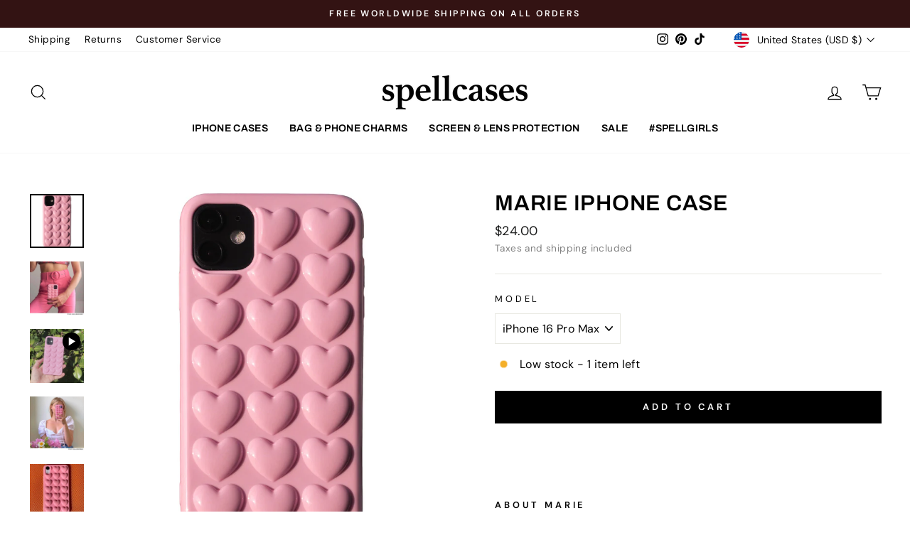

--- FILE ---
content_type: text/html; charset=utf-8
request_url: https://spellcases.com/en-us/collections/cute-iphone-cases/products/marie-iphone-case
body_size: 56147
content:
<!doctype html>
<html class="no-js" lang="en" dir="ltr">
<head>
  <meta charset="utf-8">
  <meta http-equiv="X-UA-Compatible" content="IE=edge,chrome=1">
  <meta name="viewport" content="width=device-width,initial-scale=1">
  <meta name="theme-color" content="#000000">
  <link rel="canonical" href="https://spellcases.com/en-us/products/marie-iphone-case">
  <link rel="preconnect" href="https://cdn.shopify.com" crossorigin>
  <link rel="preconnect" href="https://fonts.shopifycdn.com" crossorigin>
  <link rel="dns-prefetch" href="https://productreviews.shopifycdn.com">
  <link rel="dns-prefetch" href="https://ajax.googleapis.com">
  <link rel="dns-prefetch" href="https://maps.googleapis.com">
  <link rel="dns-prefetch" href="https://maps.gstatic.com"><link rel="shortcut icon" href="//spellcases.com/cdn/shop/files/favicon_14762bf0-245a-4df1-8721-0f7b967bed16_32x32.png?v=1614286342" type="image/png" /><title>MARIE iPhone Case
&ndash; Spell Cases
</title>
<meta name="description" content="Few units left Calling out all 90s lovers - MARIE iPhone case is filled with little peachy-pink hearts in the back. Pair yours with that treasure you found at that little store down the street."><meta property="og:site_name" content="Spell Cases">
  <meta property="og:url" content="https://spellcases.com/en-us/products/marie-iphone-case">
  <meta property="og:title" content="MARIE iPhone Case">
  <meta property="og:type" content="product">
  <meta property="og:description" content="Few units left Calling out all 90s lovers - MARIE iPhone case is filled with little peachy-pink hearts in the back. Pair yours with that treasure you found at that little store down the street."><meta property="og:image" content="http://spellcases.com/cdn/shop/files/marie-iphone-case-spell-cases-716368.jpg?v=1724325321">
    <meta property="og:image:secure_url" content="https://spellcases.com/cdn/shop/files/marie-iphone-case-spell-cases-716368.jpg?v=1724325321">
    <meta property="og:image:width" content="3956">
    <meta property="og:image:height" content="3956"><meta name="twitter:site" content="@">
  <meta name="twitter:card" content="summary_large_image">
  <meta name="twitter:title" content="MARIE iPhone Case">
  <meta name="twitter:description" content="Few units left Calling out all 90s lovers - MARIE iPhone case is filled with little peachy-pink hearts in the back. Pair yours with that treasure you found at that little store down the street.">
<script async crossorigin fetchpriority="high" src="/cdn/shopifycloud/importmap-polyfill/es-modules-shim.2.4.0.js"></script>
<script type="importmap">
{
  "imports": {
    "element.base-media": "//spellcases.com/cdn/shop/t/32/assets/element.base-media.js?v=61305152781971747521763887957",
    "element.image.parallax": "//spellcases.com/cdn/shop/t/32/assets/element.image.parallax.js?v=59188309605188605141763887957",
    "element.model": "//spellcases.com/cdn/shop/t/32/assets/element.model.js?v=104979259955732717291763887958",
    "element.quantity-selector": "//spellcases.com/cdn/shop/t/32/assets/element.quantity-selector.js?v=68208048201360514121763887959",
    "element.text.rte": "//spellcases.com/cdn/shop/t/32/assets/element.text.rte.js?v=28194737298593644281763887959",
    "element.video": "//spellcases.com/cdn/shop/t/32/assets/element.video.js?v=110560105447302630031763887960",
    "is-land": "//spellcases.com/cdn/shop/t/32/assets/is-land.min.js?v=92343381495565747271763888009",
    "util.misc": "//spellcases.com/cdn/shop/t/32/assets/util.misc.js?v=117964846174238173191763888033",
    "util.product-loader": "//spellcases.com/cdn/shop/t/32/assets/util.product-loader.js?v=71947287259713254281763888033",
    "util.resource-loader": "//spellcases.com/cdn/shop/t/32/assets/util.resource-loader.js?v=81301169148003274841763888034",
    "vendor.in-view": "//spellcases.com/cdn/shop/t/32/assets/vendor.in-view.js?v=126891093837844970591763888035"
  }
}
</script><script type="module" src="//spellcases.com/cdn/shop/t/32/assets/is-land.min.js?v=92343381495565747271763888009"></script>
<style data-shopify>@font-face {
  font-family: Archivo;
  font-weight: 600;
  font-style: normal;
  font-display: swap;
  src: url("//spellcases.com/cdn/fonts/archivo/archivo_n6.06ce7cb3e84f9557d04c35761e39e39ea101fb19.woff2") format("woff2"),
       url("//spellcases.com/cdn/fonts/archivo/archivo_n6.5dd16bc207dfc6d25ca8472d89387d828f610453.woff") format("woff");
}

  @font-face {
  font-family: "DM Sans";
  font-weight: 400;
  font-style: normal;
  font-display: swap;
  src: url("//spellcases.com/cdn/fonts/dm_sans/dmsans_n4.ec80bd4dd7e1a334c969c265873491ae56018d72.woff2") format("woff2"),
       url("//spellcases.com/cdn/fonts/dm_sans/dmsans_n4.87bdd914d8a61247b911147ae68e754d695c58a6.woff") format("woff");
}


  @font-face {
  font-family: "DM Sans";
  font-weight: 600;
  font-style: normal;
  font-display: swap;
  src: url("//spellcases.com/cdn/fonts/dm_sans/dmsans_n6.70a2453ea926d613c6a2f89af05180d14b3a7c96.woff2") format("woff2"),
       url("//spellcases.com/cdn/fonts/dm_sans/dmsans_n6.355605667bef215872257574b57fc097044f7e20.woff") format("woff");
}

  @font-face {
  font-family: "DM Sans";
  font-weight: 400;
  font-style: italic;
  font-display: swap;
  src: url("//spellcases.com/cdn/fonts/dm_sans/dmsans_i4.b8fe05e69ee95d5a53155c346957d8cbf5081c1a.woff2") format("woff2"),
       url("//spellcases.com/cdn/fonts/dm_sans/dmsans_i4.403fe28ee2ea63e142575c0aa47684d65f8c23a0.woff") format("woff");
}

  @font-face {
  font-family: "DM Sans";
  font-weight: 600;
  font-style: italic;
  font-display: swap;
  src: url("//spellcases.com/cdn/fonts/dm_sans/dmsans_i6.b7d5b35c5f29523529e1bf4a3d0de71a44a277b6.woff2") format("woff2"),
       url("//spellcases.com/cdn/fonts/dm_sans/dmsans_i6.9b760cc5bdd17b4de2c70249ba49bd707f27a31b.woff") format("woff");
}

</style><link href="//spellcases.com/cdn/shop/t/32/assets/theme.css?v=93626464380700918791763888050" rel="stylesheet" type="text/css" media="all" />
<style data-shopify>:root {
    --typeHeaderPrimary: Archivo;
    --typeHeaderFallback: sans-serif;
    --typeHeaderSize: 36px;
    --typeHeaderWeight: 600;
    --typeHeaderLineHeight: 1;
    --typeHeaderSpacing: 0.025em;

    --typeBasePrimary:"DM Sans";
    --typeBaseFallback:sans-serif;
    --typeBaseSize: 16px;
    --typeBaseWeight: 400;
    --typeBaseSpacing: 0.025em;
    --typeBaseLineHeight: 1.6;
    --typeBaselineHeightMinus01: 1.5;

    --typeCollectionTitle: 18px;

    --iconWeight: 3px;
    --iconLinecaps: miter;

    
        --buttonRadius: 0;
    

    --colorGridOverlayOpacity: 0.1;
    --colorAnnouncement: #331313;
    --colorAnnouncementText: #ffffff;

    --colorBody: #ffffff;
    --colorBodyAlpha05: rgba(255, 255, 255, 0.05);
    --colorBodyDim: #f2f2f2;
    --colorBodyLightDim: #fafafa;
    --colorBodyMediumDim: #f5f5f5;


    --colorBorder: #e8e8e1;

    --colorBtnPrimary: #000000;
    --colorBtnPrimaryLight: #1a1a1a;
    --colorBtnPrimaryDim: #000000;
    --colorBtnPrimaryText: #ffffff;

    --colorCartDot: #ebb3ca;

    --colorDrawers: #ffffff;
    --colorDrawersDim: #f2f2f2;
    --colorDrawerBorder: #e8e8e1;
    --colorDrawerText: #000000;
    --colorDrawerTextDark: #000000;
    --colorDrawerButton: #111111;
    --colorDrawerButtonText: #ffffff;

    --colorFooter: #f2f0f0;
    --colorFooterText: #000000;
    --colorFooterTextAlpha01: #000000;

    --colorGridOverlay: #000000;
    --colorGridOverlayOpacity: 0.1;

    --colorHeaderTextAlpha01: rgba(0, 0, 0, 0.1);

    --colorHeroText: #ffffff;

    --colorSmallImageBg: #ffffff;
    --colorLargeImageBg: #0f0f0f;

    --colorImageOverlay: #000000;
    --colorImageOverlayOpacity: 0.1;
    --colorImageOverlayTextShadow: 0.2;

    --colorLink: #000000;

    --colorModalBg: rgba(230, 230, 230, 0.6);

    --colorNav: #ffffff;
    --colorNavText: #000000;

    --colorPrice: #1c1d1d;

    --colorSaleTag: #ebb3ca;
    --colorSaleTagText: #000000;

    --colorTextBody: #000000;
    --colorTextBodyAlpha015: rgba(0, 0, 0, 0.15);
    --colorTextBodyAlpha005: rgba(0, 0, 0, 0.05);
    --colorTextBodyAlpha008: rgba(0, 0, 0, 0.08);
    --colorTextSavings: #ea476c;

    --urlIcoSelect: url(//spellcases.com/cdn/shop/t/32/assets/ico-select.svg);
    --urlIcoSelectFooter: url(//spellcases.com/cdn/shop/t/32/assets/ico-select-footer.svg);
    --urlIcoSelectWhite: url(//spellcases.com/cdn/shop/t/32/assets/ico-select-white.svg);

    --grid-gutter: 17px;
    --drawer-gutter: 20px;

    --sizeChartMargin: 25px 0;
    --sizeChartIconMargin: 5px;

    --newsletterReminderPadding: 40px;

    /*Shop Pay Installments*/
    --color-body-text: #000000;
    --color-body: #ffffff;
    --color-bg: #ffffff;
    }

    .placeholder-content {
    background-image: linear-gradient(100deg, #ffffff 40%, #f7f7f7 63%, #ffffff 79%);
    }</style><script>
    document.documentElement.className = document.documentElement.className.replace('no-js', 'js');

    window.theme = window.theme || {};
    theme.routes = {
      home: "/en-us",
      cart: "/en-us/cart.js",
      cartPage: "/en-us/cart",
      cartAdd: "/en-us/cart/add.js",
      cartChange: "/en-us/cart/change.js",
      search: "/en-us/search",
      predictiveSearch: "/en-us/search/suggest"
    };
    theme.strings = {
      soldOut: "Sold Out",
      unavailable: "Unavailable",
      inStockLabel: "In stock, ready to ship",
      oneStockLabel: "Low stock - [count] item left",
      otherStockLabel: "Low stock - [count] items left",
      willNotShipUntil: "Ready to ship [date]",
      willBeInStockAfter: "Back in stock [date]",
      waitingForStock: "Backordered, shipping soon",
      savePrice: "Save [saved_amount]",
      cartEmpty: "Your cart is currently empty.",
      cartTermsConfirmation: "You must agree with the terms and conditions of sales to check out",
      searchCollections: "Collections",
      searchPages: "Pages",
      searchArticles: "Articles",
      productFrom: "from ",
      maxQuantity: "You can only have [quantity] of [title] in your cart."
    };
    theme.settings = {
      cartType: "drawer",
      isCustomerTemplate: false,
      moneyFormat: "${{amount}}",
      saveType: "dollar",
      productImageSize: "natural",
      productImageCover: false,
      predictiveSearch: true,
      predictiveSearchType: null,
      predictiveSearchVendor: false,
      predictiveSearchPrice: true,
      quickView: false,
      themeName: 'Impulse',
      themeVersion: "8.1.0"
    };
  </script><script>window.performance && window.performance.mark && window.performance.mark('shopify.content_for_header.start');</script><meta name="google-site-verification" content="HVElvlMbHJ0NO0Zw-YJSorr6ipynVStuazTtbGO4eKg">
<meta id="shopify-digital-wallet" name="shopify-digital-wallet" content="/10484252723/digital_wallets/dialog">
<meta name="shopify-checkout-api-token" content="7be1157d00aa60f67880ebcda066d3ba">
<meta id="in-context-paypal-metadata" data-shop-id="10484252723" data-venmo-supported="false" data-environment="production" data-locale="en_US" data-paypal-v4="true" data-currency="USD">
<link rel="alternate" hreflang="x-default" href="https://spellcases.com/products/marie-iphone-case">
<link rel="alternate" hreflang="en" href="https://spellcases.com/products/marie-iphone-case">
<link rel="alternate" hreflang="en-US" href="https://spellcases.com/en-us/products/marie-iphone-case">
<link rel="alternate" hreflang="en-SG" href="https://spellcases.com/en-jp/products/marie-iphone-case">
<link rel="alternate" hreflang="en-JP" href="https://spellcases.com/en-jp/products/marie-iphone-case">
<link rel="alternate" hreflang="en-KR" href="https://spellcases.com/en-jp/products/marie-iphone-case">
<link rel="alternate" hreflang="en-CA" href="https://spellcases.com/en-ca/products/marie-iphone-case">
<link rel="alternate" type="application/json+oembed" href="https://spellcases.com/en-us/products/marie-iphone-case.oembed">
<script async="async" src="/checkouts/internal/preloads.js?locale=en-US"></script>
<link rel="preconnect" href="https://shop.app" crossorigin="anonymous">
<script async="async" src="https://shop.app/checkouts/internal/preloads.js?locale=en-US&shop_id=10484252723" crossorigin="anonymous"></script>
<script id="apple-pay-shop-capabilities" type="application/json">{"shopId":10484252723,"countryCode":"PT","currencyCode":"USD","merchantCapabilities":["supports3DS"],"merchantId":"gid:\/\/shopify\/Shop\/10484252723","merchantName":"Spell Cases","requiredBillingContactFields":["postalAddress","email","phone"],"requiredShippingContactFields":["postalAddress","email","phone"],"shippingType":"shipping","supportedNetworks":["visa","maestro","masterCard","amex"],"total":{"type":"pending","label":"Spell Cases","amount":"1.00"},"shopifyPaymentsEnabled":true,"supportsSubscriptions":true}</script>
<script id="shopify-features" type="application/json">{"accessToken":"7be1157d00aa60f67880ebcda066d3ba","betas":["rich-media-storefront-analytics"],"domain":"spellcases.com","predictiveSearch":true,"shopId":10484252723,"locale":"en"}</script>
<script>var Shopify = Shopify || {};
Shopify.shop = "spellaccessories.myshopify.com";
Shopify.locale = "en";
Shopify.currency = {"active":"USD","rate":"1.1845668"};
Shopify.country = "US";
Shopify.theme = {"name":"Impulse v8.1.0","id":179348308297,"schema_name":"Impulse","schema_version":"8.1.0","theme_store_id":857,"role":"main"};
Shopify.theme.handle = "null";
Shopify.theme.style = {"id":null,"handle":null};
Shopify.cdnHost = "spellcases.com/cdn";
Shopify.routes = Shopify.routes || {};
Shopify.routes.root = "/en-us/";</script>
<script type="module">!function(o){(o.Shopify=o.Shopify||{}).modules=!0}(window);</script>
<script>!function(o){function n(){var o=[];function n(){o.push(Array.prototype.slice.apply(arguments))}return n.q=o,n}var t=o.Shopify=o.Shopify||{};t.loadFeatures=n(),t.autoloadFeatures=n()}(window);</script>
<script>
  window.ShopifyPay = window.ShopifyPay || {};
  window.ShopifyPay.apiHost = "shop.app\/pay";
  window.ShopifyPay.redirectState = null;
</script>
<script id="shop-js-analytics" type="application/json">{"pageType":"product"}</script>
<script defer="defer" async type="module" src="//spellcases.com/cdn/shopifycloud/shop-js/modules/v2/client.init-shop-cart-sync_IZsNAliE.en.esm.js"></script>
<script defer="defer" async type="module" src="//spellcases.com/cdn/shopifycloud/shop-js/modules/v2/chunk.common_0OUaOowp.esm.js"></script>
<script type="module">
  await import("//spellcases.com/cdn/shopifycloud/shop-js/modules/v2/client.init-shop-cart-sync_IZsNAliE.en.esm.js");
await import("//spellcases.com/cdn/shopifycloud/shop-js/modules/v2/chunk.common_0OUaOowp.esm.js");

  window.Shopify.SignInWithShop?.initShopCartSync?.({"fedCMEnabled":true,"windoidEnabled":true});

</script>
<script>
  window.Shopify = window.Shopify || {};
  if (!window.Shopify.featureAssets) window.Shopify.featureAssets = {};
  window.Shopify.featureAssets['shop-js'] = {"shop-cart-sync":["modules/v2/client.shop-cart-sync_DLOhI_0X.en.esm.js","modules/v2/chunk.common_0OUaOowp.esm.js"],"init-fed-cm":["modules/v2/client.init-fed-cm_C6YtU0w6.en.esm.js","modules/v2/chunk.common_0OUaOowp.esm.js"],"shop-button":["modules/v2/client.shop-button_BCMx7GTG.en.esm.js","modules/v2/chunk.common_0OUaOowp.esm.js"],"shop-cash-offers":["modules/v2/client.shop-cash-offers_BT26qb5j.en.esm.js","modules/v2/chunk.common_0OUaOowp.esm.js","modules/v2/chunk.modal_CGo_dVj3.esm.js"],"init-windoid":["modules/v2/client.init-windoid_B9PkRMql.en.esm.js","modules/v2/chunk.common_0OUaOowp.esm.js"],"init-shop-email-lookup-coordinator":["modules/v2/client.init-shop-email-lookup-coordinator_DZkqjsbU.en.esm.js","modules/v2/chunk.common_0OUaOowp.esm.js"],"shop-toast-manager":["modules/v2/client.shop-toast-manager_Di2EnuM7.en.esm.js","modules/v2/chunk.common_0OUaOowp.esm.js"],"shop-login-button":["modules/v2/client.shop-login-button_BtqW_SIO.en.esm.js","modules/v2/chunk.common_0OUaOowp.esm.js","modules/v2/chunk.modal_CGo_dVj3.esm.js"],"avatar":["modules/v2/client.avatar_BTnouDA3.en.esm.js"],"pay-button":["modules/v2/client.pay-button_CWa-C9R1.en.esm.js","modules/v2/chunk.common_0OUaOowp.esm.js"],"init-shop-cart-sync":["modules/v2/client.init-shop-cart-sync_IZsNAliE.en.esm.js","modules/v2/chunk.common_0OUaOowp.esm.js"],"init-customer-accounts":["modules/v2/client.init-customer-accounts_DenGwJTU.en.esm.js","modules/v2/client.shop-login-button_BtqW_SIO.en.esm.js","modules/v2/chunk.common_0OUaOowp.esm.js","modules/v2/chunk.modal_CGo_dVj3.esm.js"],"init-shop-for-new-customer-accounts":["modules/v2/client.init-shop-for-new-customer-accounts_JdHXxpS9.en.esm.js","modules/v2/client.shop-login-button_BtqW_SIO.en.esm.js","modules/v2/chunk.common_0OUaOowp.esm.js","modules/v2/chunk.modal_CGo_dVj3.esm.js"],"init-customer-accounts-sign-up":["modules/v2/client.init-customer-accounts-sign-up_D6__K_p8.en.esm.js","modules/v2/client.shop-login-button_BtqW_SIO.en.esm.js","modules/v2/chunk.common_0OUaOowp.esm.js","modules/v2/chunk.modal_CGo_dVj3.esm.js"],"checkout-modal":["modules/v2/client.checkout-modal_C_ZQDY6s.en.esm.js","modules/v2/chunk.common_0OUaOowp.esm.js","modules/v2/chunk.modal_CGo_dVj3.esm.js"],"shop-follow-button":["modules/v2/client.shop-follow-button_XetIsj8l.en.esm.js","modules/v2/chunk.common_0OUaOowp.esm.js","modules/v2/chunk.modal_CGo_dVj3.esm.js"],"lead-capture":["modules/v2/client.lead-capture_DvA72MRN.en.esm.js","modules/v2/chunk.common_0OUaOowp.esm.js","modules/v2/chunk.modal_CGo_dVj3.esm.js"],"shop-login":["modules/v2/client.shop-login_ClXNxyh6.en.esm.js","modules/v2/chunk.common_0OUaOowp.esm.js","modules/v2/chunk.modal_CGo_dVj3.esm.js"],"payment-terms":["modules/v2/client.payment-terms_CNlwjfZz.en.esm.js","modules/v2/chunk.common_0OUaOowp.esm.js","modules/v2/chunk.modal_CGo_dVj3.esm.js"]};
</script>
<script>(function() {
  var isLoaded = false;
  function asyncLoad() {
    if (isLoaded) return;
    isLoaded = true;
    var urls = ["\/\/cdn.shopify.com\/proxy\/973d51fc7504084b28c9ae53f37180a209472abe6a32aa9a60ba2eebbd93421b\/static.cdn.printful.com\/static\/js\/external\/shopify-product-customizer.js?v=0.28\u0026shop=spellaccessories.myshopify.com\u0026sp-cache-control=cHVibGljLCBtYXgtYWdlPTkwMA","https:\/\/cdn.nfcube.com\/tiktok-275600a597760ab1f82d99b0ea9f3c2b.js?shop=spellaccessories.myshopify.com"];
    for (var i = 0; i < urls.length; i++) {
      var s = document.createElement('script');
      s.type = 'text/javascript';
      s.async = true;
      s.src = urls[i];
      var x = document.getElementsByTagName('script')[0];
      x.parentNode.insertBefore(s, x);
    }
  };
  if(window.attachEvent) {
    window.attachEvent('onload', asyncLoad);
  } else {
    window.addEventListener('load', asyncLoad, false);
  }
})();</script>
<script id="__st">var __st={"a":10484252723,"offset":0,"reqid":"4186d5ff-36d4-40d6-90e9-c80e20a4dd89-1768539636","pageurl":"spellcases.com\/en-us\/collections\/cute-iphone-cases\/products\/marie-iphone-case","u":"5d0cffb829fb","p":"product","rtyp":"product","rid":2250669064243};</script>
<script>window.ShopifyPaypalV4VisibilityTracking = true;</script>
<script id="captcha-bootstrap">!function(){'use strict';const t='contact',e='account',n='new_comment',o=[[t,t],['blogs',n],['comments',n],[t,'customer']],c=[[e,'customer_login'],[e,'guest_login'],[e,'recover_customer_password'],[e,'create_customer']],r=t=>t.map((([t,e])=>`form[action*='/${t}']:not([data-nocaptcha='true']) input[name='form_type'][value='${e}']`)).join(','),a=t=>()=>t?[...document.querySelectorAll(t)].map((t=>t.form)):[];function s(){const t=[...o],e=r(t);return a(e)}const i='password',u='form_key',d=['recaptcha-v3-token','g-recaptcha-response','h-captcha-response',i],f=()=>{try{return window.sessionStorage}catch{return}},m='__shopify_v',_=t=>t.elements[u];function p(t,e,n=!1){try{const o=window.sessionStorage,c=JSON.parse(o.getItem(e)),{data:r}=function(t){const{data:e,action:n}=t;return t[m]||n?{data:e,action:n}:{data:t,action:n}}(c);for(const[e,n]of Object.entries(r))t.elements[e]&&(t.elements[e].value=n);n&&o.removeItem(e)}catch(o){console.error('form repopulation failed',{error:o})}}const l='form_type',E='cptcha';function T(t){t.dataset[E]=!0}const w=window,h=w.document,L='Shopify',v='ce_forms',y='captcha';let A=!1;((t,e)=>{const n=(g='f06e6c50-85a8-45c8-87d0-21a2b65856fe',I='https://cdn.shopify.com/shopifycloud/storefront-forms-hcaptcha/ce_storefront_forms_captcha_hcaptcha.v1.5.2.iife.js',D={infoText:'Protected by hCaptcha',privacyText:'Privacy',termsText:'Terms'},(t,e,n)=>{const o=w[L][v],c=o.bindForm;if(c)return c(t,g,e,D).then(n);var r;o.q.push([[t,g,e,D],n]),r=I,A||(h.body.append(Object.assign(h.createElement('script'),{id:'captcha-provider',async:!0,src:r})),A=!0)});var g,I,D;w[L]=w[L]||{},w[L][v]=w[L][v]||{},w[L][v].q=[],w[L][y]=w[L][y]||{},w[L][y].protect=function(t,e){n(t,void 0,e),T(t)},Object.freeze(w[L][y]),function(t,e,n,w,h,L){const[v,y,A,g]=function(t,e,n){const i=e?o:[],u=t?c:[],d=[...i,...u],f=r(d),m=r(i),_=r(d.filter((([t,e])=>n.includes(e))));return[a(f),a(m),a(_),s()]}(w,h,L),I=t=>{const e=t.target;return e instanceof HTMLFormElement?e:e&&e.form},D=t=>v().includes(t);t.addEventListener('submit',(t=>{const e=I(t);if(!e)return;const n=D(e)&&!e.dataset.hcaptchaBound&&!e.dataset.recaptchaBound,o=_(e),c=g().includes(e)&&(!o||!o.value);(n||c)&&t.preventDefault(),c&&!n&&(function(t){try{if(!f())return;!function(t){const e=f();if(!e)return;const n=_(t);if(!n)return;const o=n.value;o&&e.removeItem(o)}(t);const e=Array.from(Array(32),(()=>Math.random().toString(36)[2])).join('');!function(t,e){_(t)||t.append(Object.assign(document.createElement('input'),{type:'hidden',name:u})),t.elements[u].value=e}(t,e),function(t,e){const n=f();if(!n)return;const o=[...t.querySelectorAll(`input[type='${i}']`)].map((({name:t})=>t)),c=[...d,...o],r={};for(const[a,s]of new FormData(t).entries())c.includes(a)||(r[a]=s);n.setItem(e,JSON.stringify({[m]:1,action:t.action,data:r}))}(t,e)}catch(e){console.error('failed to persist form',e)}}(e),e.submit())}));const S=(t,e)=>{t&&!t.dataset[E]&&(n(t,e.some((e=>e===t))),T(t))};for(const o of['focusin','change'])t.addEventListener(o,(t=>{const e=I(t);D(e)&&S(e,y())}));const B=e.get('form_key'),M=e.get(l),P=B&&M;t.addEventListener('DOMContentLoaded',(()=>{const t=y();if(P)for(const e of t)e.elements[l].value===M&&p(e,B);[...new Set([...A(),...v().filter((t=>'true'===t.dataset.shopifyCaptcha))])].forEach((e=>S(e,t)))}))}(h,new URLSearchParams(w.location.search),n,t,e,['guest_login'])})(!0,!0)}();</script>
<script integrity="sha256-4kQ18oKyAcykRKYeNunJcIwy7WH5gtpwJnB7kiuLZ1E=" data-source-attribution="shopify.loadfeatures" defer="defer" src="//spellcases.com/cdn/shopifycloud/storefront/assets/storefront/load_feature-a0a9edcb.js" crossorigin="anonymous"></script>
<script crossorigin="anonymous" defer="defer" src="//spellcases.com/cdn/shopifycloud/storefront/assets/shopify_pay/storefront-65b4c6d7.js?v=20250812"></script>
<script data-source-attribution="shopify.dynamic_checkout.dynamic.init">var Shopify=Shopify||{};Shopify.PaymentButton=Shopify.PaymentButton||{isStorefrontPortableWallets:!0,init:function(){window.Shopify.PaymentButton.init=function(){};var t=document.createElement("script");t.src="https://spellcases.com/cdn/shopifycloud/portable-wallets/latest/portable-wallets.en.js",t.type="module",document.head.appendChild(t)}};
</script>
<script data-source-attribution="shopify.dynamic_checkout.buyer_consent">
  function portableWalletsHideBuyerConsent(e){var t=document.getElementById("shopify-buyer-consent"),n=document.getElementById("shopify-subscription-policy-button");t&&n&&(t.classList.add("hidden"),t.setAttribute("aria-hidden","true"),n.removeEventListener("click",e))}function portableWalletsShowBuyerConsent(e){var t=document.getElementById("shopify-buyer-consent"),n=document.getElementById("shopify-subscription-policy-button");t&&n&&(t.classList.remove("hidden"),t.removeAttribute("aria-hidden"),n.addEventListener("click",e))}window.Shopify?.PaymentButton&&(window.Shopify.PaymentButton.hideBuyerConsent=portableWalletsHideBuyerConsent,window.Shopify.PaymentButton.showBuyerConsent=portableWalletsShowBuyerConsent);
</script>
<script data-source-attribution="shopify.dynamic_checkout.cart.bootstrap">document.addEventListener("DOMContentLoaded",(function(){function t(){return document.querySelector("shopify-accelerated-checkout-cart, shopify-accelerated-checkout")}if(t())Shopify.PaymentButton.init();else{new MutationObserver((function(e,n){t()&&(Shopify.PaymentButton.init(),n.disconnect())})).observe(document.body,{childList:!0,subtree:!0})}}));
</script>
<script id='scb4127' type='text/javascript' async='' src='https://spellcases.com/cdn/shopifycloud/privacy-banner/storefront-banner.js'></script><link id="shopify-accelerated-checkout-styles" rel="stylesheet" media="screen" href="https://spellcases.com/cdn/shopifycloud/portable-wallets/latest/accelerated-checkout-backwards-compat.css" crossorigin="anonymous">
<style id="shopify-accelerated-checkout-cart">
        #shopify-buyer-consent {
  margin-top: 1em;
  display: inline-block;
  width: 100%;
}

#shopify-buyer-consent.hidden {
  display: none;
}

#shopify-subscription-policy-button {
  background: none;
  border: none;
  padding: 0;
  text-decoration: underline;
  font-size: inherit;
  cursor: pointer;
}

#shopify-subscription-policy-button::before {
  box-shadow: none;
}

      </style>

<script>window.performance && window.performance.mark && window.performance.mark('shopify.content_for_header.end');</script><style data-shopify>
    :root {
      /* Root Variables */
      /* ========================= */
      --root-color-primary: #000000;
      --color-primary: #000000;
      --root-color-secondary: #ffffff;
      --color-secondary: #ffffff;
      --color-sale-tag: #ebb3ca;
      --color-sale-tag-text: #000000;
      --layout-section-padding-block: 3rem;
      --layout-section-padding-inline--md: 40px;
      --layout-section-max-inline-size: 1420px; 


      /* Text */
      /* ========================= */
      
      /* Body Font Styles */
      --element-text-font-family--body: "DM Sans";
      --element-text-font-family-fallback--body: sans-serif;
      --element-text-font-weight--body: 400;
      --element-text-letter-spacing--body: 0.025em;
      --element-text-text-transform--body: none;

      /* Body Font Sizes */
      --element-text-font-size--body: initial;
      --element-text-font-size--body-xs: 12px;
      --element-text-font-size--body-sm: 14px;
      --element-text-font-size--body-md: 16px;
      --element-text-font-size--body-lg: 18px;
      
      /* Body Line Heights */
      --element-text-line-height--body: 1.6;

      /* Heading Font Styles */
      --element-text-font-family--heading: Archivo;
      --element-text-font-family-fallback--heading: sans-serif;
      --element-text-font-weight--heading: 600;
      --element-text-letter-spacing--heading: 0.025em;
      
      
      --element-text-text-transform--heading: uppercase;
       
      
      
      /* Heading Font Sizes */
      --element-text-font-size--heading-2xl: 52px;
      --element-text-font-size--heading-xl: 36px;
      --element-text-font-size--heading-lg: 30px;
      --element-text-font-size--heading-md: 28px;
      --element-text-font-size--heading-sm: 22px;
      --element-text-font-size--heading-xs: 20px;
      
      /* Heading Line Heights */
      --element-text-line-height--heading: 1;

      /* Buttons */
      /* ========================= */
      
          --element-button-radius: 0;
      

      --element-button-padding-block: 12px;
      --element-button-text-transform: uppercase;
      --element-button-font-weight: 800;
      --element-button-font-size: max(calc(var(--typeBaseSize) - 4px), 13px);
      --element-button-letter-spacing: .3em;

      /* Base Color Variables */
      --element-button-color-primary: #000000;
      --element-button-color-secondary: #ffffff;
      --element-button-shade-border: 100%;

      /* Hover State Variables */
      --element-button-shade-background--hover: 0%;
      --element-button-shade-border--hover: 100%;

      /* Focus State Variables */
      --element-button-color-focus: var(--color-focus);

      /* Inputs */
      /* ========================= */
      
          --element-icon-radius: 0;
      

      --element-input-font-size: var(--element-text-font-size--body-sm);
      --element-input-box-shadow-shade: 100%;

      /* Hover State Variables */
      --element-input-background-shade--hover: 0%;
      --element-input-box-shadow-spread-radius--hover: 1px;
    }

    @media only screen and (max-width: 768px) {
      :root {
        --element-button-font-size: max(calc(var(--typeBaseSize) - 5px), 11px);
      }
    }

    .element-radio {
        &:has(input[type='radio']:checked) {
          --element-button-color: var(--element-button-color-secondary);
        }
    }

    /* ATC Button Overrides */
    /* ========================= */

    .element-button[type="submit"],
    .element-button[type="submit"] .element-text,
    .element-button--shopify-payment-wrapper button {
      --element-button-padding-block: 13px;
      --element-button-padding-inline: 20px;
      --element-button-line-height: 1.42;
      --_font-size--body-md: var(--element-button-font-size);

      line-height: 1.42 !important;
    }

    /* When dynamic checkout is enabled */
    product-form:has(.element-button--shopify-payment-wrapper) {
      --element-button-color: #000000;

      .element-button[type="submit"],
      .element-button--shopify-payment-wrapper button {
        min-height: 50px !important;
      }

      .shopify-payment-button {
        margin: 0;
      }
    }

    /* Hover animation for non-angled buttons */
    body:not([data-button_style='angled']) .element-button[type="submit"] {
      position: relative;
      overflow: hidden;

      &:after {
        content: '';
        position: absolute;
        top: 0;
        left: 150%;
        width: 200%;
        height: 100%;
        transform: skewX(-20deg);
        background-image: linear-gradient(to right,transparent, rgba(255,255,255,.25),transparent);
      }

      &:hover:after {
        animation: shine 0.75s cubic-bezier(0.01, 0.56, 1, 1);
      }
    }

    /* ANGLED STYLE - ATC Button Overrides */
    /* ========================= */
    
    [data-button_style='angled'] {
      --element-button-shade-background--active: var(--element-button-shade-background);
      --element-button-shade-border--active: var(--element-button-shade-border);

      .element-button[type="submit"] {
        --_box-shadow: none;

        position: relative;
        max-width: 94%;
        border-top: 1px solid #000000;
        border-bottom: 1px solid #000000;
        
        &:before,
        &:after {
          content: '';
          position: absolute;
          display: block;
          top: -1px;
          bottom: -1px;
          width: 20px;
          transform: skewX(-12deg);
          background-color: #000000;
        }
        
        &:before {
          left: -6px;
        }
        
        &:after {
          right: -6px;
        }
      }

      /* When dynamic checkout is enabled */
      product-form:has(.element-button--shopify-payment-wrapper) {
        .element-button[type="submit"]:before,
        .element-button[type="submit"]:after {
          background-color: color-mix(in srgb,var(--_color-text) var(--_shade-background),var(--_color-background));
          border-top: 1px solid #000000;
          border-bottom: 1px solid #000000;
        }

        .element-button[type="submit"]:before {
          border-left: 1px solid #000000;
        }
        
        .element-button[type="submit"]:after {
          border-right: 1px solid #000000;
        }
      }

      .element-button--shopify-payment-wrapper {
        --_color-background: #000000;

        button:hover,
        button:before,
        button:after {
          background-color: color-mix(in srgb,var(--_color-text) var(--_shade-background),var(--_color-background)) !important;
        }

        button:not(button:focus-visible) {
          box-shadow: none !important;
        }
      }
    }
  </style>

  <script src="//spellcases.com/cdn/shop/t/32/assets/vendor-scripts-v11.js" defer="defer"></script><link rel="stylesheet" href="//spellcases.com/cdn/shop/t/32/assets/country-flags.css"><script src="//spellcases.com/cdn/shop/t/32/assets/theme.js?v=22325264162658116151763888032" defer="defer"></script>

<!-- BEGIN app block: shopify://apps/mintt-free-gift/blocks/head-block/2d2d79ce-7d38-4ba0-a40c-209ef424cfce --><script>
    window.BrixGift = window.BrixGift || {};
    BrixGift.config = {
      storeDomain: "spellaccessories.myshopify.com",
      metafield: {"backgroundColor":"#F5B2D4","textColor":"#100F0F","spendThreshold":50,"productName":"KYLIE Keychain - null","product":{"availablePublicationCount":"15","createdAt":"2024-07-12T16:25:19Z","descriptionHtml":"\u0026amp;amp;amp;amp;amp;lt;p\u0026amp;amp;amp;amp;amp;gt;\u0026amp;amp;amp;amp;amp;lt;strong\u0026amp;amp;amp;amp;amp;gt;About KYLIE\u0026amp;amp;amp;amp;amp;lt;\/strong\u0026amp;amp;amp;amp;amp;gt;\u0026amp;amp;amp;amp;amp;lt;\/p\u0026amp;amp;amp;amp;amp;gt;\u0026amp;amp;amp;amp;amp;lt;p\u0026amp;amp;amp;amp;amp;gt;KYLIE is a keychain featuring a statement hot pink heart, and a smaller silver heart. Add it your favorite bag to make it extra cute.\u0026amp;amp;amp;amp;amp;lt;\/p\u0026amp;amp;amp;amp;amp;gt;\u0026amp;amp;amp;amp;amp;lt;!----\u0026amp;amp;amp;amp;amp;gt;","handle":"kylie-keychain","hasOnlyDefaultVariant":"1","id":"gid:\/\/shopify\/Product\/9190639075657","images":[{"id":"gid:\/\/shopify\/MediaImage\/48559083258185","altText":"KYLIE Keychain - Spell Cases","originalSrc":"https:\/\/cdn.shopify.com\/s\/files\/1\/0104\/8425\/2723\/files\/kylie-keychain-spell-cases-266211.jpg?v=1724325310"},{"id":"gid:\/\/shopify\/MediaImage\/48559083356489","altText":"KYLIE Keychain - Spell Cases","originalSrc":"https:\/\/cdn.shopify.com\/s\/files\/1\/0104\/8425\/2723\/files\/kylie-keychain-spell-cases-303192.jpg?v=1724325310"}],"options":[{"id":"gid:\/\/shopify\/ProductOption\/11862862725449","name":"Title","position":"1","values":["Default Title"]}],"productType":"Mobile Phone Charms \u0026amp;amp;amp;amp;amp;amp; Straps","publishedAt":"2024-07-12T16:25:19Z","tags":[],"templateSuffix":"","title":"KYLIE Keychain","totalInventory":"8","totalVariants":"1","tracksInventory":"1","updatedAt":"2025-12-03T06:53:00Z","variants":[{"availableForSale":"1","barcode":"","compareAtPrice":"0.00","createdAt":"2024-07-12T16:25:21Z","displayName":"KYLIE Keychain - Default Title","fulfillmentService":{"id":"gid:\/\/shopify\/FulfillmentService\/manual","inventoryManagement":"","productBased":"1","serviceName":"Manual","type":"MANUAL"},"id":"gid:\/\/shopify\/ProductVariant\/50396186050889","inventoryItem":{"__typename":"InventoryItem","id":"gid:\/\/shopify\/InventoryItem\/50873861407049"},"inventoryManagement":"SHOPIFY","inventoryPolicy":"DENY","inventoryQuantity":"8","position":"2","price":"22.00","product":{"__typename":"Product","id":"gid:\/\/shopify\/Product\/9190639075657"},"requiresShipping":"1","selectedOptions":[{"__typename":"SelectedOption","value":"Default Title"}],"sku":"CJYD199322101AZ","taxable":"1","title":"Default Title","updatedAt":"2025-12-03T06:53:00Z","weight":"0","weightUnit":"KILOGRAMS"}],"vendor":"Spell Cases","status":"ACTIVE","selectedVariant":""},"enabled":1}
    };
</script>

<link rel="stylesheet" href="https://cdn.shopify.com/extensions/019bc2dc-8f61-7683-b003-3ebc1b941de2/mintt-free-gift-83/assets/brix-free-gift.min.css">
<script src="https://cdn.shopify.com/extensions/019bc2dc-8f61-7683-b003-3ebc1b941de2/mintt-free-gift-83/assets/brix-free-gift.min.js" defer></script>


<!-- END app block --><!-- BEGIN app block: shopify://apps/instafeed/blocks/head-block/c447db20-095d-4a10-9725-b5977662c9d5 --><link rel="preconnect" href="https://cdn.nfcube.com/">
<link rel="preconnect" href="https://scontent.cdninstagram.com/">


  <script>
    document.addEventListener('DOMContentLoaded', function () {
      let instafeedScript = document.createElement('script');

      
        instafeedScript.src = 'https://cdn.nfcube.com/instafeed-f2079b812ee21b9d2cc3077f04f55cd6.js';
      

      document.body.appendChild(instafeedScript);
    });
  </script>





<!-- END app block --><!-- BEGIN app block: shopify://apps/judge-me-reviews/blocks/judgeme_core/61ccd3b1-a9f2-4160-9fe9-4fec8413e5d8 --><!-- Start of Judge.me Core -->






<link rel="dns-prefetch" href="https://cdnwidget.judge.me">
<link rel="dns-prefetch" href="https://cdn.judge.me">
<link rel="dns-prefetch" href="https://cdn1.judge.me">
<link rel="dns-prefetch" href="https://api.judge.me">

<script data-cfasync='false' class='jdgm-settings-script'>window.jdgmSettings={"pagination":5,"disable_web_reviews":true,"badge_no_review_text":"No reviews","badge_n_reviews_text":"{{ n }} review/reviews","badge_star_color":"#ED95C1","hide_badge_preview_if_no_reviews":true,"badge_hide_text":false,"enforce_center_preview_badge":false,"widget_title":"Customer Reviews","widget_open_form_text":"Write a review","widget_close_form_text":"Cancel review","widget_refresh_page_text":"Refresh page","widget_summary_text":"Based on {{ number_of_reviews }} review/reviews","widget_no_review_text":"Be the first to write a review","widget_name_field_text":"Display name","widget_verified_name_field_text":"Verified Name (public)","widget_name_placeholder_text":"Display name","widget_required_field_error_text":"This field is required.","widget_email_field_text":"Email address","widget_verified_email_field_text":"Verified Email (private, can not be edited)","widget_email_placeholder_text":"Your email address","widget_email_field_error_text":"Please enter a valid email address.","widget_rating_field_text":"Rating","widget_review_title_field_text":"Review Title","widget_review_title_placeholder_text":"Give your review a title","widget_review_body_field_text":"Review content","widget_review_body_placeholder_text":"Start writing here...","widget_pictures_field_text":"Picture/Video (optional)","widget_submit_review_text":"Submit Review","widget_submit_verified_review_text":"Submit Verified Review","widget_submit_success_msg_with_auto_publish":"Thank you! Please refresh the page in a few moments to see your review. You can remove or edit your review by logging into \u003ca href='https://judge.me/login' target='_blank' rel='nofollow noopener'\u003eJudge.me\u003c/a\u003e","widget_submit_success_msg_no_auto_publish":"Thank you! Your review will be published as soon as it is approved by the shop admin. You can remove or edit your review by logging into \u003ca href='https://judge.me/login' target='_blank' rel='nofollow noopener'\u003eJudge.me\u003c/a\u003e","widget_show_default_reviews_out_of_total_text":"Showing {{ n_reviews_shown }} out of {{ n_reviews }} reviews.","widget_show_all_link_text":"Show all","widget_show_less_link_text":"Show less","widget_author_said_text":"{{ reviewer_name }} said:","widget_days_text":"{{ n }} days ago","widget_weeks_text":"{{ n }} week/weeks ago","widget_months_text":"{{ n }} month/months ago","widget_years_text":"{{ n }} year/years ago","widget_yesterday_text":"Yesterday","widget_today_text":"Today","widget_replied_text":"\u003e\u003e {{ shop_name }} replied:","widget_read_more_text":"Read more","widget_reviewer_name_as_initial":"","widget_rating_filter_color":"","widget_rating_filter_see_all_text":"See all reviews","widget_sorting_most_recent_text":"Most Recent","widget_sorting_highest_rating_text":"Highest Rating","widget_sorting_lowest_rating_text":"Lowest Rating","widget_sorting_with_pictures_text":"Only Pictures","widget_sorting_most_helpful_text":"Most Helpful","widget_open_question_form_text":"Ask a question","widget_reviews_subtab_text":"Reviews","widget_questions_subtab_text":"Questions","widget_question_label_text":"Question","widget_answer_label_text":"Answer","widget_question_placeholder_text":"Write your question here","widget_submit_question_text":"Submit Question","widget_question_submit_success_text":"Thank you for your question! We will notify you once it gets answered.","widget_star_color":"#ED95C1","verified_badge_text":"Verified","verified_badge_bg_color":"","verified_badge_text_color":"","verified_badge_placement":"left-of-reviewer-name","widget_review_max_height":"","widget_hide_border":false,"widget_social_share":false,"widget_thumb":false,"widget_review_location_show":false,"widget_location_format":"","all_reviews_include_out_of_store_products":true,"all_reviews_out_of_store_text":"(out of store)","all_reviews_pagination":100,"all_reviews_product_name_prefix_text":"about","enable_review_pictures":true,"enable_question_anwser":false,"widget_theme":"","review_date_format":"mm/dd/yyyy","default_sort_method":"most-recent","widget_product_reviews_subtab_text":"Product Reviews","widget_shop_reviews_subtab_text":"Shop Reviews","widget_other_products_reviews_text":"Reviews for other products","widget_store_reviews_subtab_text":"Store reviews","widget_no_store_reviews_text":"This store hasn't received any reviews yet","widget_web_restriction_product_reviews_text":"This product hasn't received any reviews yet","widget_no_items_text":"No items found","widget_show_more_text":"Show more","widget_write_a_store_review_text":"Write a Store Review","widget_other_languages_heading":"Reviews in Other Languages","widget_translate_review_text":"Translate review to {{ language }}","widget_translating_review_text":"Translating...","widget_show_original_translation_text":"Show original ({{ language }})","widget_translate_review_failed_text":"Review couldn't be translated.","widget_translate_review_retry_text":"Retry","widget_translate_review_try_again_later_text":"Try again later","show_product_url_for_grouped_product":false,"widget_sorting_pictures_first_text":"Pictures First","show_pictures_on_all_rev_page_mobile":false,"show_pictures_on_all_rev_page_desktop":false,"floating_tab_hide_mobile_install_preference":false,"floating_tab_button_name":"★ Reviews","floating_tab_title":"Let customers speak for us","floating_tab_button_color":"","floating_tab_button_background_color":"","floating_tab_url":"","floating_tab_url_enabled":false,"floating_tab_tab_style":"text","all_reviews_text_badge_text":"Customers rate us 5/5 based on 102 reviews.","all_reviews_text_badge_text_branded_style":"Customers rate us 5/5 based on 102 reviews.","is_all_reviews_text_badge_a_link":false,"show_stars_for_all_reviews_text_badge":false,"all_reviews_text_badge_url":"","all_reviews_text_style":"text","all_reviews_text_color_style":"judgeme_brand_color","all_reviews_text_color":"#108474","all_reviews_text_show_jm_brand":true,"featured_carousel_show_header":true,"featured_carousel_title":"What our customers are saying 💞","testimonials_carousel_title":"Customers are saying","videos_carousel_title":"Real customer stories","cards_carousel_title":"Customers are saying","featured_carousel_count_text":"from {{ n }} reviews","featured_carousel_add_link_to_all_reviews_page":false,"featured_carousel_url":"","featured_carousel_show_images":true,"featured_carousel_autoslide_interval":5,"featured_carousel_arrows_on_the_sides":true,"featured_carousel_height":250,"featured_carousel_width":100,"featured_carousel_image_size":0,"featured_carousel_image_height":250,"featured_carousel_arrow_color":"#eeeeee","verified_count_badge_style":"vintage","verified_count_badge_orientation":"horizontal","verified_count_badge_color_style":"judgeme_brand_color","verified_count_badge_color":"#108474","is_verified_count_badge_a_link":false,"verified_count_badge_url":"","verified_count_badge_show_jm_brand":true,"widget_rating_preset_default":5,"widget_first_sub_tab":"product-reviews","widget_show_histogram":true,"widget_histogram_use_custom_color":false,"widget_pagination_use_custom_color":false,"widget_star_use_custom_color":false,"widget_verified_badge_use_custom_color":false,"widget_write_review_use_custom_color":false,"picture_reminder_submit_button":"Upload Pictures","enable_review_videos":false,"mute_video_by_default":false,"widget_sorting_videos_first_text":"Videos First","widget_review_pending_text":"Pending","featured_carousel_items_for_large_screen":4,"social_share_options_order":"Facebook,Twitter","remove_microdata_snippet":true,"disable_json_ld":false,"enable_json_ld_products":false,"preview_badge_show_question_text":false,"preview_badge_no_question_text":"No questions","preview_badge_n_question_text":"{{ number_of_questions }} question/questions","qa_badge_show_icon":false,"qa_badge_position":"same-row","remove_judgeme_branding":false,"widget_add_search_bar":false,"widget_search_bar_placeholder":"Search","widget_sorting_verified_only_text":"Verified only","featured_carousel_theme":"focused","featured_carousel_show_rating":true,"featured_carousel_show_title":true,"featured_carousel_show_body":true,"featured_carousel_show_date":false,"featured_carousel_show_reviewer":true,"featured_carousel_show_product":true,"featured_carousel_header_background_color":"#FFFFFF","featured_carousel_header_text_color":"#000000","featured_carousel_name_product_separator":"reviewed","featured_carousel_full_star_background":"#F8D6E4","featured_carousel_empty_star_background":"#dadada","featured_carousel_vertical_theme_background":"#f9fafb","featured_carousel_verified_badge_enable":false,"featured_carousel_verified_badge_color":"#108474","featured_carousel_border_style":"round","featured_carousel_review_line_length_limit":3,"featured_carousel_more_reviews_button_text":"Read more reviews","featured_carousel_view_product_button_text":"View product","all_reviews_page_load_reviews_on":"scroll","all_reviews_page_load_more_text":"Load More Reviews","disable_fb_tab_reviews":false,"enable_ajax_cdn_cache":false,"widget_advanced_speed_features":5,"widget_public_name_text":"displayed publicly like","default_reviewer_name":"John Smith","default_reviewer_name_has_non_latin":true,"widget_reviewer_anonymous":"Anonymous","medals_widget_title":"Judge.me Review Medals","medals_widget_background_color":"#f9fafb","medals_widget_position":"footer_all_pages","medals_widget_border_color":"#f9fafb","medals_widget_verified_text_position":"left","medals_widget_use_monochromatic_version":false,"medals_widget_elements_color":"#108474","show_reviewer_avatar":true,"widget_invalid_yt_video_url_error_text":"Not a YouTube video URL","widget_max_length_field_error_text":"Please enter no more than {0} characters.","widget_show_country_flag":false,"widget_show_collected_via_shop_app":true,"widget_verified_by_shop_badge_style":"light","widget_verified_by_shop_text":"Verified by Shop","widget_show_photo_gallery":true,"widget_load_with_code_splitting":true,"widget_ugc_install_preference":false,"widget_ugc_title":"Made by us, Shared by you","widget_ugc_subtitle":"Tag us to see your picture featured in our page","widget_ugc_arrows_color":"#ffffff","widget_ugc_primary_button_text":"Buy Now","widget_ugc_primary_button_background_color":"#108474","widget_ugc_primary_button_text_color":"#ffffff","widget_ugc_primary_button_border_width":"0","widget_ugc_primary_button_border_style":"none","widget_ugc_primary_button_border_color":"#108474","widget_ugc_primary_button_border_radius":"25","widget_ugc_secondary_button_text":"Load More","widget_ugc_secondary_button_background_color":"#ffffff","widget_ugc_secondary_button_text_color":"#108474","widget_ugc_secondary_button_border_width":"2","widget_ugc_secondary_button_border_style":"solid","widget_ugc_secondary_button_border_color":"#108474","widget_ugc_secondary_button_border_radius":"25","widget_ugc_reviews_button_text":"View Reviews","widget_ugc_reviews_button_background_color":"#ffffff","widget_ugc_reviews_button_text_color":"#108474","widget_ugc_reviews_button_border_width":"2","widget_ugc_reviews_button_border_style":"solid","widget_ugc_reviews_button_border_color":"#108474","widget_ugc_reviews_button_border_radius":"25","widget_ugc_reviews_button_link_to":"judgeme-reviews-page","widget_ugc_show_post_date":true,"widget_ugc_max_width":"800","widget_rating_metafield_value_type":true,"widget_primary_color":"#000000","widget_enable_secondary_color":false,"widget_secondary_color":"#edf5f5","widget_summary_average_rating_text":"{{ average_rating }} out of 5","widget_media_grid_title":"Customer photos \u0026 videos","widget_media_grid_see_more_text":"See more","widget_round_style":false,"widget_show_product_medals":true,"widget_verified_by_judgeme_text":"Verified by Judge.me","widget_show_store_medals":true,"widget_verified_by_judgeme_text_in_store_medals":"Verified by Judge.me","widget_media_field_exceed_quantity_message":"Sorry, we can only accept {{ max_media }} for one review.","widget_media_field_exceed_limit_message":"{{ file_name }} is too large, please select a {{ media_type }} less than {{ size_limit }}MB.","widget_review_submitted_text":"Review Submitted!","widget_question_submitted_text":"Question Submitted!","widget_close_form_text_question":"Cancel","widget_write_your_answer_here_text":"Write your answer here","widget_enabled_branded_link":true,"widget_show_collected_by_judgeme":false,"widget_reviewer_name_color":"","widget_write_review_text_color":"","widget_write_review_bg_color":"","widget_collected_by_judgeme_text":"collected by Judge.me","widget_pagination_type":"standard","widget_load_more_text":"Load More","widget_load_more_color":"#108474","widget_full_review_text":"Full Review","widget_read_more_reviews_text":"Read More Reviews","widget_read_questions_text":"Read Questions","widget_questions_and_answers_text":"Questions \u0026 Answers","widget_verified_by_text":"Verified by","widget_verified_text":"Verified","widget_number_of_reviews_text":"{{ number_of_reviews }} reviews","widget_back_button_text":"Back","widget_next_button_text":"Next","widget_custom_forms_filter_button":"Filters","custom_forms_style":"horizontal","widget_show_review_information":false,"how_reviews_are_collected":"How reviews are collected?","widget_show_review_keywords":false,"widget_gdpr_statement":"How we use your data: We'll only contact you about the review you left, and only if necessary. By submitting your review, you agree to Judge.me's \u003ca href='https://judge.me/terms' target='_blank' rel='nofollow noopener'\u003eterms\u003c/a\u003e, \u003ca href='https://judge.me/privacy' target='_blank' rel='nofollow noopener'\u003eprivacy\u003c/a\u003e and \u003ca href='https://judge.me/content-policy' target='_blank' rel='nofollow noopener'\u003econtent\u003c/a\u003e policies.","widget_multilingual_sorting_enabled":false,"widget_translate_review_content_enabled":false,"widget_translate_review_content_method":"manual","popup_widget_review_selection":"automatically_with_pictures","popup_widget_round_border_style":true,"popup_widget_show_title":true,"popup_widget_show_body":true,"popup_widget_show_reviewer":false,"popup_widget_show_product":true,"popup_widget_show_pictures":true,"popup_widget_use_review_picture":true,"popup_widget_show_on_home_page":true,"popup_widget_show_on_product_page":true,"popup_widget_show_on_collection_page":true,"popup_widget_show_on_cart_page":true,"popup_widget_position":"bottom_left","popup_widget_first_review_delay":5,"popup_widget_duration":5,"popup_widget_interval":5,"popup_widget_review_count":5,"popup_widget_hide_on_mobile":true,"review_snippet_widget_round_border_style":true,"review_snippet_widget_card_color":"#FFFFFF","review_snippet_widget_slider_arrows_background_color":"#FFFFFF","review_snippet_widget_slider_arrows_color":"#000000","review_snippet_widget_star_color":"#108474","show_product_variant":false,"all_reviews_product_variant_label_text":"Variant: ","widget_show_verified_branding":false,"widget_ai_summary_title":"Customers say","widget_ai_summary_disclaimer":"AI-powered review summary based on recent customer reviews","widget_show_ai_summary":false,"widget_show_ai_summary_bg":false,"widget_show_review_title_input":true,"redirect_reviewers_invited_via_email":"review_widget","request_store_review_after_product_review":false,"request_review_other_products_in_order":false,"review_form_color_scheme":"default","review_form_corner_style":"square","review_form_star_color":{},"review_form_text_color":"#333333","review_form_background_color":"#ffffff","review_form_field_background_color":"#fafafa","review_form_button_color":{},"review_form_button_text_color":"#ffffff","review_form_modal_overlay_color":"#000000","review_content_screen_title_text":"How would you rate this product?","review_content_introduction_text":"We would love it if you would share a bit about your experience.","store_review_form_title_text":"How would you rate this store?","store_review_form_introduction_text":"We would love it if you would share a bit about your experience.","show_review_guidance_text":true,"one_star_review_guidance_text":"Poor","five_star_review_guidance_text":"Great","customer_information_screen_title_text":"About you","customer_information_introduction_text":"Please tell us more about you.","custom_questions_screen_title_text":"Your experience in more detail","custom_questions_introduction_text":"Here are a few questions to help us understand more about your experience.","review_submitted_screen_title_text":"Thanks for your review!","review_submitted_screen_thank_you_text":"We are processing it and it will appear on the store soon.","review_submitted_screen_email_verification_text":"Please confirm your email by clicking the link we just sent you. This helps us keep reviews authentic.","review_submitted_request_store_review_text":"Would you like to share your experience of shopping with us?","review_submitted_review_other_products_text":"Would you like to review these products?","store_review_screen_title_text":"Would you like to share your experience of shopping with us?","store_review_introduction_text":"We value your feedback and use it to improve. Please share any thoughts or suggestions you have.","reviewer_media_screen_title_picture_text":"Share a picture","reviewer_media_introduction_picture_text":"Upload a photo to support your review.","reviewer_media_screen_title_video_text":"Share a video","reviewer_media_introduction_video_text":"Upload a video to support your review.","reviewer_media_screen_title_picture_or_video_text":"Share a picture or video","reviewer_media_introduction_picture_or_video_text":"Upload a photo or video to support your review.","reviewer_media_youtube_url_text":"Paste your Youtube URL here","advanced_settings_next_step_button_text":"Next","advanced_settings_close_review_button_text":"Close","modal_write_review_flow":true,"write_review_flow_required_text":"Required","write_review_flow_privacy_message_text":"We respect your privacy.","write_review_flow_anonymous_text":"Post review as anonymous","write_review_flow_visibility_text":"This won't be visible to other customers.","write_review_flow_multiple_selection_help_text":"Select as many as you like","write_review_flow_single_selection_help_text":"Select one option","write_review_flow_required_field_error_text":"This field is required","write_review_flow_invalid_email_error_text":"Please enter a valid email address","write_review_flow_max_length_error_text":"Max. {{ max_length }} characters.","write_review_flow_media_upload_text":"\u003cb\u003eClick to upload\u003c/b\u003e or drag and drop","write_review_flow_gdpr_statement":"We'll only contact you about your review if necessary. By submitting your review, you agree to our \u003ca href='https://judge.me/terms' target='_blank' rel='nofollow noopener'\u003eterms and conditions\u003c/a\u003e and \u003ca href='https://judge.me/privacy' target='_blank' rel='nofollow noopener'\u003eprivacy policy\u003c/a\u003e.","rating_only_reviews_enabled":false,"show_negative_reviews_help_screen":false,"new_review_flow_help_screen_rating_threshold":3,"negative_review_resolution_screen_title_text":"Tell us more","negative_review_resolution_text":"Your experience matters to us. If there were issues with your purchase, we're here to help. Feel free to reach out to us, we'd love the opportunity to make things right.","negative_review_resolution_button_text":"Contact us","negative_review_resolution_proceed_with_review_text":"Leave a review","negative_review_resolution_subject":"Issue with purchase from {{ shop_name }}.{{ order_name }}","preview_badge_collection_page_install_status":false,"widget_review_custom_css":"","preview_badge_custom_css":"margin: 5px 0;","preview_badge_stars_count":"5-stars","featured_carousel_custom_css":"","floating_tab_custom_css":"","all_reviews_widget_custom_css":"","medals_widget_custom_css":"","verified_badge_custom_css":"","all_reviews_text_custom_css":"","transparency_badges_collected_via_store_invite":false,"transparency_badges_from_another_provider":false,"transparency_badges_collected_from_store_visitor":false,"transparency_badges_collected_by_verified_review_provider":false,"transparency_badges_earned_reward":false,"transparency_badges_collected_via_store_invite_text":"Review collected via store invitation","transparency_badges_from_another_provider_text":"Review collected from another provider","transparency_badges_collected_from_store_visitor_text":"Review collected from a store visitor","transparency_badges_written_in_google_text":"Review written in Google","transparency_badges_written_in_etsy_text":"Review written in Etsy","transparency_badges_written_in_shop_app_text":"Review written in Shop App","transparency_badges_earned_reward_text":"Review earned a reward for future purchase","product_review_widget_per_page":10,"widget_store_review_label_text":"Review about the store","checkout_comment_extension_title_on_product_page":"Customer Comments","checkout_comment_extension_num_latest_comment_show":5,"checkout_comment_extension_format":"name_and_timestamp","checkout_comment_customer_name":"last_initial","checkout_comment_comment_notification":true,"preview_badge_collection_page_install_preference":false,"preview_badge_home_page_install_preference":false,"preview_badge_product_page_install_preference":false,"review_widget_install_preference":"","review_carousel_install_preference":false,"floating_reviews_tab_install_preference":"none","verified_reviews_count_badge_install_preference":false,"all_reviews_text_install_preference":false,"review_widget_best_location":false,"judgeme_medals_install_preference":false,"review_widget_revamp_enabled":true,"review_widget_qna_enabled":false,"review_widget_revamp_dual_publish_end_date":"2025-12-07T08:43:07.000+00:00","review_widget_header_theme":"standard","review_widget_widget_title_enabled":true,"review_widget_header_text_size":"medium","review_widget_header_text_weight":"regular","review_widget_average_rating_style":"compact","review_widget_bar_chart_enabled":true,"review_widget_bar_chart_type":"numbers","review_widget_bar_chart_style":"standard","review_widget_expanded_media_gallery_enabled":false,"review_widget_reviews_section_theme":"standard","review_widget_image_style":"thumbnails","review_widget_review_image_ratio":"square","review_widget_stars_size":"medium","review_widget_verified_badge":"standard_text","review_widget_review_title_text_size":"medium","review_widget_review_text_size":"medium","review_widget_review_text_length":"medium","review_widget_number_of_columns_desktop":3,"review_widget_carousel_transition_speed":5,"review_widget_custom_questions_answers_display":"always","review_widget_button_text_color":"#FFFFFF","review_widget_text_color":"#000000","review_widget_lighter_text_color":"#7B7B7B","review_widget_corner_styling":"soft","review_widget_review_word_singular":"review","review_widget_review_word_plural":"reviews","review_widget_voting_label":"Helpful?","review_widget_shop_reply_label":"Reply from {{ shop_name }}:","review_widget_filters_title":"Filters","qna_widget_question_word_singular":"Question","qna_widget_question_word_plural":"Questions","qna_widget_answer_reply_label":"Answer from {{ answerer_name }}:","qna_content_screen_title_text":"Ask a question about this product","qna_widget_question_required_field_error_text":"Please enter your question.","qna_widget_flow_gdpr_statement":"We'll only contact you about your question if necessary. By submitting your question, you agree to our \u003ca href='https://judge.me/terms' target='_blank' rel='nofollow noopener'\u003eterms and conditions\u003c/a\u003e and \u003ca href='https://judge.me/privacy' target='_blank' rel='nofollow noopener'\u003eprivacy policy\u003c/a\u003e.","qna_widget_question_submitted_text":"Thanks for your question!","qna_widget_close_form_text_question":"Close","qna_widget_question_submit_success_text":"We’ll notify you by email when your question is answered.","all_reviews_widget_v2025_enabled":false,"all_reviews_widget_v2025_header_theme":"default","all_reviews_widget_v2025_widget_title_enabled":true,"all_reviews_widget_v2025_header_text_size":"medium","all_reviews_widget_v2025_header_text_weight":"regular","all_reviews_widget_v2025_average_rating_style":"compact","all_reviews_widget_v2025_bar_chart_enabled":true,"all_reviews_widget_v2025_bar_chart_type":"numbers","all_reviews_widget_v2025_bar_chart_style":"standard","all_reviews_widget_v2025_expanded_media_gallery_enabled":false,"all_reviews_widget_v2025_show_store_medals":true,"all_reviews_widget_v2025_show_photo_gallery":true,"all_reviews_widget_v2025_show_review_keywords":false,"all_reviews_widget_v2025_show_ai_summary":false,"all_reviews_widget_v2025_show_ai_summary_bg":false,"all_reviews_widget_v2025_add_search_bar":false,"all_reviews_widget_v2025_default_sort_method":"most-recent","all_reviews_widget_v2025_reviews_per_page":10,"all_reviews_widget_v2025_reviews_section_theme":"default","all_reviews_widget_v2025_image_style":"thumbnails","all_reviews_widget_v2025_review_image_ratio":"square","all_reviews_widget_v2025_stars_size":"medium","all_reviews_widget_v2025_verified_badge":"bold_badge","all_reviews_widget_v2025_review_title_text_size":"medium","all_reviews_widget_v2025_review_text_size":"medium","all_reviews_widget_v2025_review_text_length":"medium","all_reviews_widget_v2025_number_of_columns_desktop":3,"all_reviews_widget_v2025_carousel_transition_speed":5,"all_reviews_widget_v2025_custom_questions_answers_display":"always","all_reviews_widget_v2025_show_product_variant":false,"all_reviews_widget_v2025_show_reviewer_avatar":true,"all_reviews_widget_v2025_reviewer_name_as_initial":"","all_reviews_widget_v2025_review_location_show":false,"all_reviews_widget_v2025_location_format":"","all_reviews_widget_v2025_show_country_flag":false,"all_reviews_widget_v2025_verified_by_shop_badge_style":"light","all_reviews_widget_v2025_social_share":false,"all_reviews_widget_v2025_social_share_options_order":"Facebook,Twitter,LinkedIn,Pinterest","all_reviews_widget_v2025_pagination_type":"standard","all_reviews_widget_v2025_button_text_color":"#FFFFFF","all_reviews_widget_v2025_text_color":"#000000","all_reviews_widget_v2025_lighter_text_color":"#7B7B7B","all_reviews_widget_v2025_corner_styling":"soft","all_reviews_widget_v2025_title":"Customer reviews","all_reviews_widget_v2025_ai_summary_title":"Customers say about this store","all_reviews_widget_v2025_no_review_text":"Be the first to write a review","platform":"shopify","branding_url":"https://app.judge.me/reviews","branding_text":"Powered by Judge.me","locale":"en","reply_name":"Spell Cases","widget_version":"3.0","footer":true,"autopublish":false,"review_dates":true,"enable_custom_form":false,"shop_locale":"en","enable_multi_locales_translations":false,"show_review_title_input":true,"review_verification_email_status":"always","can_be_branded":true,"reply_name_text":"Spell Cases"};</script> <style class='jdgm-settings-style'>.jdgm-xx{left:0}:root{--jdgm-primary-color: #000;--jdgm-secondary-color: rgba(0,0,0,0.1);--jdgm-star-color: #ED95C1;--jdgm-write-review-text-color: white;--jdgm-write-review-bg-color: #000000;--jdgm-paginate-color: #000;--jdgm-border-radius: 0;--jdgm-reviewer-name-color: #000000}.jdgm-histogram__bar-content{background-color:#000}.jdgm-rev[data-verified-buyer=true] .jdgm-rev__icon.jdgm-rev__icon:after,.jdgm-rev__buyer-badge.jdgm-rev__buyer-badge{color:white;background-color:#000}.jdgm-review-widget--small .jdgm-gallery.jdgm-gallery .jdgm-gallery__thumbnail-link:nth-child(8) .jdgm-gallery__thumbnail-wrapper.jdgm-gallery__thumbnail-wrapper:before{content:"See more"}@media only screen and (min-width: 768px){.jdgm-gallery.jdgm-gallery .jdgm-gallery__thumbnail-link:nth-child(8) .jdgm-gallery__thumbnail-wrapper.jdgm-gallery__thumbnail-wrapper:before{content:"See more"}}.jdgm-preview-badge .jdgm-star.jdgm-star{color:#ED95C1}.jdgm-widget .jdgm-write-rev-link{display:none}.jdgm-widget .jdgm-rev-widg[data-number-of-reviews='0']{display:none}.jdgm-prev-badge[data-average-rating='0.00']{display:none !important}.jdgm-author-all-initials{display:none !important}.jdgm-author-last-initial{display:none !important}.jdgm-rev-widg__title{visibility:hidden}.jdgm-rev-widg__summary-text{visibility:hidden}.jdgm-prev-badge__text{visibility:hidden}.jdgm-rev__prod-link-prefix:before{content:'about'}.jdgm-rev__variant-label:before{content:'Variant: '}.jdgm-rev__out-of-store-text:before{content:'(out of store)'}@media only screen and (min-width: 768px){.jdgm-rev__pics .jdgm-rev_all-rev-page-picture-separator,.jdgm-rev__pics .jdgm-rev__product-picture{display:none}}@media only screen and (max-width: 768px){.jdgm-rev__pics .jdgm-rev_all-rev-page-picture-separator,.jdgm-rev__pics .jdgm-rev__product-picture{display:none}}.jdgm-preview-badge[data-template="product"]{display:none !important}.jdgm-preview-badge[data-template="collection"]{display:none !important}.jdgm-preview-badge[data-template="index"]{display:none !important}.jdgm-review-widget[data-from-snippet="true"]{display:none !important}.jdgm-verified-count-badget[data-from-snippet="true"]{display:none !important}.jdgm-carousel-wrapper[data-from-snippet="true"]{display:none !important}.jdgm-all-reviews-text[data-from-snippet="true"]{display:none !important}.jdgm-medals-section[data-from-snippet="true"]{display:none !important}.jdgm-ugc-media-wrapper[data-from-snippet="true"]{display:none !important}.jdgm-rev__transparency-badge[data-badge-type="review_collected_via_store_invitation"]{display:none !important}.jdgm-rev__transparency-badge[data-badge-type="review_collected_from_another_provider"]{display:none !important}.jdgm-rev__transparency-badge[data-badge-type="review_collected_from_store_visitor"]{display:none !important}.jdgm-rev__transparency-badge[data-badge-type="review_written_in_etsy"]{display:none !important}.jdgm-rev__transparency-badge[data-badge-type="review_written_in_google_business"]{display:none !important}.jdgm-rev__transparency-badge[data-badge-type="review_written_in_shop_app"]{display:none !important}.jdgm-rev__transparency-badge[data-badge-type="review_earned_for_future_purchase"]{display:none !important}.jdgm-review-snippet-widget .jdgm-rev-snippet-widget__cards-container .jdgm-rev-snippet-card{border-radius:8px;background:#fff}.jdgm-review-snippet-widget .jdgm-rev-snippet-widget__cards-container .jdgm-rev-snippet-card__rev-rating .jdgm-star{color:#108474}.jdgm-review-snippet-widget .jdgm-rev-snippet-widget__prev-btn,.jdgm-review-snippet-widget .jdgm-rev-snippet-widget__next-btn{border-radius:50%;background:#fff}.jdgm-review-snippet-widget .jdgm-rev-snippet-widget__prev-btn>svg,.jdgm-review-snippet-widget .jdgm-rev-snippet-widget__next-btn>svg{fill:#000}.jdgm-full-rev-modal.rev-snippet-widget .jm-mfp-container .jm-mfp-content,.jdgm-full-rev-modal.rev-snippet-widget .jm-mfp-container .jdgm-full-rev__icon,.jdgm-full-rev-modal.rev-snippet-widget .jm-mfp-container .jdgm-full-rev__pic-img,.jdgm-full-rev-modal.rev-snippet-widget .jm-mfp-container .jdgm-full-rev__reply{border-radius:8px}.jdgm-full-rev-modal.rev-snippet-widget .jm-mfp-container .jdgm-full-rev[data-verified-buyer="true"] .jdgm-full-rev__icon::after{border-radius:8px}.jdgm-full-rev-modal.rev-snippet-widget .jm-mfp-container .jdgm-full-rev .jdgm-rev__buyer-badge{border-radius:calc( 8px / 2 )}.jdgm-full-rev-modal.rev-snippet-widget .jm-mfp-container .jdgm-full-rev .jdgm-full-rev__replier::before{content:'Spell Cases'}.jdgm-full-rev-modal.rev-snippet-widget .jm-mfp-container .jdgm-full-rev .jdgm-full-rev__product-button{border-radius:calc( 8px * 6 )}
</style> <style class='jdgm-settings-style'>.jdgm-preview-badge{margin:5px 0}
</style>

  
  
  
  <style class='jdgm-miracle-styles'>
  @-webkit-keyframes jdgm-spin{0%{-webkit-transform:rotate(0deg);-ms-transform:rotate(0deg);transform:rotate(0deg)}100%{-webkit-transform:rotate(359deg);-ms-transform:rotate(359deg);transform:rotate(359deg)}}@keyframes jdgm-spin{0%{-webkit-transform:rotate(0deg);-ms-transform:rotate(0deg);transform:rotate(0deg)}100%{-webkit-transform:rotate(359deg);-ms-transform:rotate(359deg);transform:rotate(359deg)}}@font-face{font-family:'JudgemeStar';src:url("[data-uri]") format("woff");font-weight:normal;font-style:normal}.jdgm-star{font-family:'JudgemeStar';display:inline !important;text-decoration:none !important;padding:0 4px 0 0 !important;margin:0 !important;font-weight:bold;opacity:1;-webkit-font-smoothing:antialiased;-moz-osx-font-smoothing:grayscale}.jdgm-star:hover{opacity:1}.jdgm-star:last-of-type{padding:0 !important}.jdgm-star.jdgm--on:before{content:"\e000"}.jdgm-star.jdgm--off:before{content:"\e001"}.jdgm-star.jdgm--half:before{content:"\e002"}.jdgm-widget *{margin:0;line-height:1.4;-webkit-box-sizing:border-box;-moz-box-sizing:border-box;box-sizing:border-box;-webkit-overflow-scrolling:touch}.jdgm-hidden{display:none !important;visibility:hidden !important}.jdgm-temp-hidden{display:none}.jdgm-spinner{width:40px;height:40px;margin:auto;border-radius:50%;border-top:2px solid #eee;border-right:2px solid #eee;border-bottom:2px solid #eee;border-left:2px solid #ccc;-webkit-animation:jdgm-spin 0.8s infinite linear;animation:jdgm-spin 0.8s infinite linear}.jdgm-spinner:empty{display:block}.jdgm-prev-badge{display:block !important}

</style>


  
  
   


<script data-cfasync='false' class='jdgm-script'>
!function(e){window.jdgm=window.jdgm||{},jdgm.CDN_HOST="https://cdnwidget.judge.me/",jdgm.CDN_HOST_ALT="https://cdn2.judge.me/cdn/widget_frontend/",jdgm.API_HOST="https://api.judge.me/",jdgm.CDN_BASE_URL="https://cdn.shopify.com/extensions/019bc2a9-7271-74a7-b65b-e73c32c977be/judgeme-extensions-295/assets/",
jdgm.docReady=function(d){(e.attachEvent?"complete"===e.readyState:"loading"!==e.readyState)?
setTimeout(d,0):e.addEventListener("DOMContentLoaded",d)},jdgm.loadCSS=function(d,t,o,a){
!o&&jdgm.loadCSS.requestedUrls.indexOf(d)>=0||(jdgm.loadCSS.requestedUrls.push(d),
(a=e.createElement("link")).rel="stylesheet",a.class="jdgm-stylesheet",a.media="nope!",
a.href=d,a.onload=function(){this.media="all",t&&setTimeout(t)},e.body.appendChild(a))},
jdgm.loadCSS.requestedUrls=[],jdgm.loadJS=function(e,d){var t=new XMLHttpRequest;
t.onreadystatechange=function(){4===t.readyState&&(Function(t.response)(),d&&d(t.response))},
t.open("GET",e),t.onerror=function(){if(e.indexOf(jdgm.CDN_HOST)===0&&jdgm.CDN_HOST_ALT!==jdgm.CDN_HOST){var f=e.replace(jdgm.CDN_HOST,jdgm.CDN_HOST_ALT);jdgm.loadJS(f,d)}},t.send()},jdgm.docReady((function(){(window.jdgmLoadCSS||e.querySelectorAll(
".jdgm-widget, .jdgm-all-reviews-page").length>0)&&(jdgmSettings.widget_load_with_code_splitting?
parseFloat(jdgmSettings.widget_version)>=3?jdgm.loadCSS(jdgm.CDN_HOST+"widget_v3/base.css"):
jdgm.loadCSS(jdgm.CDN_HOST+"widget/base.css"):jdgm.loadCSS(jdgm.CDN_HOST+"shopify_v2.css"),
jdgm.loadJS(jdgm.CDN_HOST+"loa"+"der.js"))}))}(document);
</script>
<noscript><link rel="stylesheet" type="text/css" media="all" href="https://cdnwidget.judge.me/shopify_v2.css"></noscript>

<!-- BEGIN app snippet: theme_fix_tags --><script>
  (function() {
    var jdgmThemeFixes = null;
    if (!jdgmThemeFixes) return;
    var thisThemeFix = jdgmThemeFixes[Shopify.theme.id];
    if (!thisThemeFix) return;

    if (thisThemeFix.html) {
      document.addEventListener("DOMContentLoaded", function() {
        var htmlDiv = document.createElement('div');
        htmlDiv.classList.add('jdgm-theme-fix-html');
        htmlDiv.innerHTML = thisThemeFix.html;
        document.body.append(htmlDiv);
      });
    };

    if (thisThemeFix.css) {
      var styleTag = document.createElement('style');
      styleTag.classList.add('jdgm-theme-fix-style');
      styleTag.innerHTML = thisThemeFix.css;
      document.head.append(styleTag);
    };

    if (thisThemeFix.js) {
      var scriptTag = document.createElement('script');
      scriptTag.classList.add('jdgm-theme-fix-script');
      scriptTag.innerHTML = thisThemeFix.js;
      document.head.append(scriptTag);
    };
  })();
</script>
<!-- END app snippet -->
<!-- End of Judge.me Core -->



<!-- END app block --><script src="https://cdn.shopify.com/extensions/019bc2a9-7271-74a7-b65b-e73c32c977be/judgeme-extensions-295/assets/loader.js" type="text/javascript" defer="defer"></script>
<link href="https://monorail-edge.shopifysvc.com" rel="dns-prefetch">
<script>(function(){if ("sendBeacon" in navigator && "performance" in window) {try {var session_token_from_headers = performance.getEntriesByType('navigation')[0].serverTiming.find(x => x.name == '_s').description;} catch {var session_token_from_headers = undefined;}var session_cookie_matches = document.cookie.match(/_shopify_s=([^;]*)/);var session_token_from_cookie = session_cookie_matches && session_cookie_matches.length === 2 ? session_cookie_matches[1] : "";var session_token = session_token_from_headers || session_token_from_cookie || "";function handle_abandonment_event(e) {var entries = performance.getEntries().filter(function(entry) {return /monorail-edge.shopifysvc.com/.test(entry.name);});if (!window.abandonment_tracked && entries.length === 0) {window.abandonment_tracked = true;var currentMs = Date.now();var navigation_start = performance.timing.navigationStart;var payload = {shop_id: 10484252723,url: window.location.href,navigation_start,duration: currentMs - navigation_start,session_token,page_type: "product"};window.navigator.sendBeacon("https://monorail-edge.shopifysvc.com/v1/produce", JSON.stringify({schema_id: "online_store_buyer_site_abandonment/1.1",payload: payload,metadata: {event_created_at_ms: currentMs,event_sent_at_ms: currentMs}}));}}window.addEventListener('pagehide', handle_abandonment_event);}}());</script>
<script id="web-pixels-manager-setup">(function e(e,d,r,n,o){if(void 0===o&&(o={}),!Boolean(null===(a=null===(i=window.Shopify)||void 0===i?void 0:i.analytics)||void 0===a?void 0:a.replayQueue)){var i,a;window.Shopify=window.Shopify||{};var t=window.Shopify;t.analytics=t.analytics||{};var s=t.analytics;s.replayQueue=[],s.publish=function(e,d,r){return s.replayQueue.push([e,d,r]),!0};try{self.performance.mark("wpm:start")}catch(e){}var l=function(){var e={modern:/Edge?\/(1{2}[4-9]|1[2-9]\d|[2-9]\d{2}|\d{4,})\.\d+(\.\d+|)|Firefox\/(1{2}[4-9]|1[2-9]\d|[2-9]\d{2}|\d{4,})\.\d+(\.\d+|)|Chrom(ium|e)\/(9{2}|\d{3,})\.\d+(\.\d+|)|(Maci|X1{2}).+ Version\/(15\.\d+|(1[6-9]|[2-9]\d|\d{3,})\.\d+)([,.]\d+|)( \(\w+\)|)( Mobile\/\w+|) Safari\/|Chrome.+OPR\/(9{2}|\d{3,})\.\d+\.\d+|(CPU[ +]OS|iPhone[ +]OS|CPU[ +]iPhone|CPU IPhone OS|CPU iPad OS)[ +]+(15[._]\d+|(1[6-9]|[2-9]\d|\d{3,})[._]\d+)([._]\d+|)|Android:?[ /-](13[3-9]|1[4-9]\d|[2-9]\d{2}|\d{4,})(\.\d+|)(\.\d+|)|Android.+Firefox\/(13[5-9]|1[4-9]\d|[2-9]\d{2}|\d{4,})\.\d+(\.\d+|)|Android.+Chrom(ium|e)\/(13[3-9]|1[4-9]\d|[2-9]\d{2}|\d{4,})\.\d+(\.\d+|)|SamsungBrowser\/([2-9]\d|\d{3,})\.\d+/,legacy:/Edge?\/(1[6-9]|[2-9]\d|\d{3,})\.\d+(\.\d+|)|Firefox\/(5[4-9]|[6-9]\d|\d{3,})\.\d+(\.\d+|)|Chrom(ium|e)\/(5[1-9]|[6-9]\d|\d{3,})\.\d+(\.\d+|)([\d.]+$|.*Safari\/(?![\d.]+ Edge\/[\d.]+$))|(Maci|X1{2}).+ Version\/(10\.\d+|(1[1-9]|[2-9]\d|\d{3,})\.\d+)([,.]\d+|)( \(\w+\)|)( Mobile\/\w+|) Safari\/|Chrome.+OPR\/(3[89]|[4-9]\d|\d{3,})\.\d+\.\d+|(CPU[ +]OS|iPhone[ +]OS|CPU[ +]iPhone|CPU IPhone OS|CPU iPad OS)[ +]+(10[._]\d+|(1[1-9]|[2-9]\d|\d{3,})[._]\d+)([._]\d+|)|Android:?[ /-](13[3-9]|1[4-9]\d|[2-9]\d{2}|\d{4,})(\.\d+|)(\.\d+|)|Mobile Safari.+OPR\/([89]\d|\d{3,})\.\d+\.\d+|Android.+Firefox\/(13[5-9]|1[4-9]\d|[2-9]\d{2}|\d{4,})\.\d+(\.\d+|)|Android.+Chrom(ium|e)\/(13[3-9]|1[4-9]\d|[2-9]\d{2}|\d{4,})\.\d+(\.\d+|)|Android.+(UC? ?Browser|UCWEB|U3)[ /]?(15\.([5-9]|\d{2,})|(1[6-9]|[2-9]\d|\d{3,})\.\d+)\.\d+|SamsungBrowser\/(5\.\d+|([6-9]|\d{2,})\.\d+)|Android.+MQ{2}Browser\/(14(\.(9|\d{2,})|)|(1[5-9]|[2-9]\d|\d{3,})(\.\d+|))(\.\d+|)|K[Aa][Ii]OS\/(3\.\d+|([4-9]|\d{2,})\.\d+)(\.\d+|)/},d=e.modern,r=e.legacy,n=navigator.userAgent;return n.match(d)?"modern":n.match(r)?"legacy":"unknown"}(),u="modern"===l?"modern":"legacy",c=(null!=n?n:{modern:"",legacy:""})[u],f=function(e){return[e.baseUrl,"/wpm","/b",e.hashVersion,"modern"===e.buildTarget?"m":"l",".js"].join("")}({baseUrl:d,hashVersion:r,buildTarget:u}),m=function(e){var d=e.version,r=e.bundleTarget,n=e.surface,o=e.pageUrl,i=e.monorailEndpoint;return{emit:function(e){var a=e.status,t=e.errorMsg,s=(new Date).getTime(),l=JSON.stringify({metadata:{event_sent_at_ms:s},events:[{schema_id:"web_pixels_manager_load/3.1",payload:{version:d,bundle_target:r,page_url:o,status:a,surface:n,error_msg:t},metadata:{event_created_at_ms:s}}]});if(!i)return console&&console.warn&&console.warn("[Web Pixels Manager] No Monorail endpoint provided, skipping logging."),!1;try{return self.navigator.sendBeacon.bind(self.navigator)(i,l)}catch(e){}var u=new XMLHttpRequest;try{return u.open("POST",i,!0),u.setRequestHeader("Content-Type","text/plain"),u.send(l),!0}catch(e){return console&&console.warn&&console.warn("[Web Pixels Manager] Got an unhandled error while logging to Monorail."),!1}}}}({version:r,bundleTarget:l,surface:e.surface,pageUrl:self.location.href,monorailEndpoint:e.monorailEndpoint});try{o.browserTarget=l,function(e){var d=e.src,r=e.async,n=void 0===r||r,o=e.onload,i=e.onerror,a=e.sri,t=e.scriptDataAttributes,s=void 0===t?{}:t,l=document.createElement("script"),u=document.querySelector("head"),c=document.querySelector("body");if(l.async=n,l.src=d,a&&(l.integrity=a,l.crossOrigin="anonymous"),s)for(var f in s)if(Object.prototype.hasOwnProperty.call(s,f))try{l.dataset[f]=s[f]}catch(e){}if(o&&l.addEventListener("load",o),i&&l.addEventListener("error",i),u)u.appendChild(l);else{if(!c)throw new Error("Did not find a head or body element to append the script");c.appendChild(l)}}({src:f,async:!0,onload:function(){if(!function(){var e,d;return Boolean(null===(d=null===(e=window.Shopify)||void 0===e?void 0:e.analytics)||void 0===d?void 0:d.initialized)}()){var d=window.webPixelsManager.init(e)||void 0;if(d){var r=window.Shopify.analytics;r.replayQueue.forEach((function(e){var r=e[0],n=e[1],o=e[2];d.publishCustomEvent(r,n,o)})),r.replayQueue=[],r.publish=d.publishCustomEvent,r.visitor=d.visitor,r.initialized=!0}}},onerror:function(){return m.emit({status:"failed",errorMsg:"".concat(f," has failed to load")})},sri:function(e){var d=/^sha384-[A-Za-z0-9+/=]+$/;return"string"==typeof e&&d.test(e)}(c)?c:"",scriptDataAttributes:o}),m.emit({status:"loading"})}catch(e){m.emit({status:"failed",errorMsg:(null==e?void 0:e.message)||"Unknown error"})}}})({shopId: 10484252723,storefrontBaseUrl: "https://spellcases.com",extensionsBaseUrl: "https://extensions.shopifycdn.com/cdn/shopifycloud/web-pixels-manager",monorailEndpoint: "https://monorail-edge.shopifysvc.com/unstable/produce_batch",surface: "storefront-renderer",enabledBetaFlags: ["2dca8a86"],webPixelsConfigList: [{"id":"2080899401","configuration":"{\"webPixelName\":\"Judge.me\"}","eventPayloadVersion":"v1","runtimeContext":"STRICT","scriptVersion":"34ad157958823915625854214640f0bf","type":"APP","apiClientId":683015,"privacyPurposes":["ANALYTICS"],"dataSharingAdjustments":{"protectedCustomerApprovalScopes":["read_customer_email","read_customer_name","read_customer_personal_data","read_customer_phone"]}},{"id":"909705545","configuration":"{\"config\":\"{\\\"pixel_id\\\":\\\"G-FEY3GRLN9B\\\",\\\"target_country\\\":\\\"DE\\\",\\\"gtag_events\\\":[{\\\"type\\\":\\\"search\\\",\\\"action_label\\\":[\\\"G-FEY3GRLN9B\\\",\\\"AW-10863766122\\\/bijeCNiH26YDEOrUn7wo\\\"]},{\\\"type\\\":\\\"begin_checkout\\\",\\\"action_label\\\":[\\\"G-FEY3GRLN9B\\\",\\\"AW-10863766122\\\/ipLKCNWH26YDEOrUn7wo\\\"]},{\\\"type\\\":\\\"view_item\\\",\\\"action_label\\\":[\\\"G-FEY3GRLN9B\\\",\\\"AW-10863766122\\\/oXHMCM-H26YDEOrUn7wo\\\",\\\"MC-9R3C1HWF9P\\\"]},{\\\"type\\\":\\\"purchase\\\",\\\"action_label\\\":[\\\"G-FEY3GRLN9B\\\",\\\"AW-10863766122\\\/rHPsCOuF26YDEOrUn7wo\\\",\\\"MC-9R3C1HWF9P\\\"]},{\\\"type\\\":\\\"page_view\\\",\\\"action_label\\\":[\\\"G-FEY3GRLN9B\\\",\\\"AW-10863766122\\\/tbIUCOiF26YDEOrUn7wo\\\",\\\"MC-9R3C1HWF9P\\\"]},{\\\"type\\\":\\\"add_payment_info\\\",\\\"action_label\\\":[\\\"G-FEY3GRLN9B\\\",\\\"AW-10863766122\\\/wEhiCNuH26YDEOrUn7wo\\\"]},{\\\"type\\\":\\\"add_to_cart\\\",\\\"action_label\\\":[\\\"G-FEY3GRLN9B\\\",\\\"AW-10863766122\\\/6yYhCNKH26YDEOrUn7wo\\\"]}],\\\"enable_monitoring_mode\\\":false}\"}","eventPayloadVersion":"v1","runtimeContext":"OPEN","scriptVersion":"b2a88bafab3e21179ed38636efcd8a93","type":"APP","apiClientId":1780363,"privacyPurposes":[],"dataSharingAdjustments":{"protectedCustomerApprovalScopes":["read_customer_address","read_customer_email","read_customer_name","read_customer_personal_data","read_customer_phone"]}},{"id":"565477705","configuration":"{\"tagID\":\"2612349046658\"}","eventPayloadVersion":"v1","runtimeContext":"STRICT","scriptVersion":"18031546ee651571ed29edbe71a3550b","type":"APP","apiClientId":3009811,"privacyPurposes":["ANALYTICS","MARKETING","SALE_OF_DATA"],"dataSharingAdjustments":{"protectedCustomerApprovalScopes":["read_customer_address","read_customer_email","read_customer_name","read_customer_personal_data","read_customer_phone"]}},{"id":"347341129","configuration":"{\"pixel_id\":\"1704905692945400\",\"pixel_type\":\"facebook_pixel\",\"metaapp_system_user_token\":\"-\"}","eventPayloadVersion":"v1","runtimeContext":"OPEN","scriptVersion":"ca16bc87fe92b6042fbaa3acc2fbdaa6","type":"APP","apiClientId":2329312,"privacyPurposes":["ANALYTICS","MARKETING","SALE_OF_DATA"],"dataSharingAdjustments":{"protectedCustomerApprovalScopes":["read_customer_address","read_customer_email","read_customer_name","read_customer_personal_data","read_customer_phone"]}},{"id":"60457289","configuration":"{\"myshopifyDomain\":\"spellaccessories.myshopify.com\"}","eventPayloadVersion":"v1","runtimeContext":"STRICT","scriptVersion":"23b97d18e2aa74363140dc29c9284e87","type":"APP","apiClientId":2775569,"privacyPurposes":["ANALYTICS","MARKETING","SALE_OF_DATA"],"dataSharingAdjustments":{"protectedCustomerApprovalScopes":["read_customer_address","read_customer_email","read_customer_name","read_customer_phone","read_customer_personal_data"]}},{"id":"shopify-app-pixel","configuration":"{}","eventPayloadVersion":"v1","runtimeContext":"STRICT","scriptVersion":"0450","apiClientId":"shopify-pixel","type":"APP","privacyPurposes":["ANALYTICS","MARKETING"]},{"id":"shopify-custom-pixel","eventPayloadVersion":"v1","runtimeContext":"LAX","scriptVersion":"0450","apiClientId":"shopify-pixel","type":"CUSTOM","privacyPurposes":["ANALYTICS","MARKETING"]}],isMerchantRequest: false,initData: {"shop":{"name":"Spell Cases","paymentSettings":{"currencyCode":"EUR"},"myshopifyDomain":"spellaccessories.myshopify.com","countryCode":"PT","storefrontUrl":"https:\/\/spellcases.com\/en-us"},"customer":null,"cart":null,"checkout":null,"productVariants":[{"price":{"amount":24.0,"currencyCode":"USD"},"product":{"title":"MARIE iPhone Case","vendor":"Spell Cases","id":"2250669064243","untranslatedTitle":"MARIE iPhone Case","url":"\/en-us\/products\/marie-iphone-case","type":"iPhone Cases"},"id":"50694581059913","image":{"src":"\/\/spellcases.com\/cdn\/shop\/files\/marie-iphone-case-spell-cases-716368.jpg?v=1724325321"},"sku":"CJGJ156007360HS","title":"iPhone 16 Pro Max","untranslatedTitle":"iPhone 16 Pro Max"},{"price":{"amount":24.0,"currencyCode":"USD"},"product":{"title":"MARIE iPhone Case","vendor":"Spell Cases","id":"2250669064243","untranslatedTitle":"MARIE iPhone Case","url":"\/en-us\/products\/marie-iphone-case","type":"iPhone Cases"},"id":"50694581256521","image":{"src":"\/\/spellcases.com\/cdn\/shop\/files\/marie-iphone-case-spell-cases-716368.jpg?v=1724325321"},"sku":"CJGJ156007358FU","title":"iPhone 16 Pro","untranslatedTitle":"iPhone 16 Pro"},{"price":{"amount":24.0,"currencyCode":"USD"},"product":{"title":"MARIE iPhone Case","vendor":"Spell Cases","id":"2250669064243","untranslatedTitle":"MARIE iPhone Case","url":"\/en-us\/products\/marie-iphone-case","type":"iPhone Cases"},"id":"50694583255369","image":{"src":"\/\/spellcases.com\/cdn\/shop\/files\/marie-iphone-case-spell-cases-716368.jpg?v=1724325321"},"sku":"CJGJ156007361IR","title":"iPhone 16 Plus","untranslatedTitle":"iPhone 16 Plus"},{"price":{"amount":24.0,"currencyCode":"USD"},"product":{"title":"MARIE iPhone Case","vendor":"Spell Cases","id":"2250669064243","untranslatedTitle":"MARIE iPhone Case","url":"\/en-us\/products\/marie-iphone-case","type":"iPhone Cases"},"id":"50694583353673","image":{"src":"\/\/spellcases.com\/cdn\/shop\/files\/marie-iphone-case-spell-cases-716368.jpg?v=1724325321"},"sku":"CJGJ156007355CX","title":"iPhone 16","untranslatedTitle":"iPhone 16"},{"price":{"amount":24.0,"currencyCode":"USD"},"product":{"title":"MARIE iPhone Case","vendor":"Spell Cases","id":"2250669064243","untranslatedTitle":"MARIE iPhone Case","url":"\/en-us\/products\/marie-iphone-case","type":"iPhone Cases"},"id":"49876973879625","image":{"src":"\/\/spellcases.com\/cdn\/shop\/files\/marie-iphone-case-spell-cases-716368.jpg?v=1724325321"},"sku":"CJGJ156007340NM","title":"iPhone 15 Pro Max","untranslatedTitle":"iPhone 15 Pro Max"},{"price":{"amount":24.0,"currencyCode":"USD"},"product":{"title":"MARIE iPhone Case","vendor":"Spell Cases","id":"2250669064243","untranslatedTitle":"MARIE iPhone Case","url":"\/en-us\/products\/marie-iphone-case","type":"iPhone Cases"},"id":"49876976271689","image":{"src":"\/\/spellcases.com\/cdn\/shop\/files\/marie-iphone-case-spell-cases-716368.jpg?v=1724325321"},"sku":"CJGJ156007332FU","title":"iPhone 15 Pro","untranslatedTitle":"iPhone 15 Pro"},{"price":{"amount":24.0,"currencyCode":"USD"},"product":{"title":"MARIE iPhone Case","vendor":"Spell Cases","id":"2250669064243","untranslatedTitle":"MARIE iPhone Case","url":"\/en-us\/products\/marie-iphone-case","type":"iPhone Cases"},"id":"49876978270537","image":{"src":"\/\/spellcases.com\/cdn\/shop\/files\/marie-iphone-case-spell-cases-716368.jpg?v=1724325321"},"sku":"CJGJ156007337KP","title":"iPhone 15 Plus","untranslatedTitle":"iPhone 15 Plus"},{"price":{"amount":24.0,"currencyCode":"USD"},"product":{"title":"MARIE iPhone Case","vendor":"Spell Cases","id":"2250669064243","untranslatedTitle":"MARIE iPhone Case","url":"\/en-us\/products\/marie-iphone-case","type":"iPhone Cases"},"id":"49876980236617","image":{"src":"\/\/spellcases.com\/cdn\/shop\/files\/marie-iphone-case-spell-cases-716368.jpg?v=1724325321"},"sku":"CJGJ156007329CX","title":"iPhone 15","untranslatedTitle":"iPhone 15"},{"price":{"amount":24.0,"currencyCode":"USD"},"product":{"title":"MARIE iPhone Case","vendor":"Spell Cases","id":"2250669064243","untranslatedTitle":"MARIE iPhone Case","url":"\/en-us\/products\/marie-iphone-case","type":"iPhone Cases"},"id":"40914453430323","image":{"src":"\/\/spellcases.com\/cdn\/shop\/files\/marie-iphone-case-spell-cases-716368.jpg?v=1724325321"},"sku":"CJGJ156007304DW","title":"iPhone 14 Pro Max","untranslatedTitle":"iPhone 14 Pro Max"},{"price":{"amount":24.0,"currencyCode":"USD"},"product":{"title":"MARIE iPhone Case","vendor":"Spell Cases","id":"2250669064243","untranslatedTitle":"MARIE iPhone Case","url":"\/en-us\/products\/marie-iphone-case","type":"iPhone Cases"},"id":"40914452774963","image":{"src":"\/\/spellcases.com\/cdn\/shop\/files\/marie-iphone-case-spell-cases-716368.jpg?v=1724325321"},"sku":"CJGJ156007302BY","title":"iPhone 14 Pro","untranslatedTitle":"iPhone 14 Pro"},{"price":{"amount":24.0,"currencyCode":"USD"},"product":{"title":"MARIE iPhone Case","vendor":"Spell Cases","id":"2250669064243","untranslatedTitle":"MARIE iPhone Case","url":"\/en-us\/products\/marie-iphone-case","type":"iPhone Cases"},"id":"40914453364787","image":{"src":"\/\/spellcases.com\/cdn\/shop\/files\/marie-iphone-case-spell-cases-716368.jpg?v=1724325321"},"sku":"CJGJ156007322VE","title":"iPhone 14 Plus","untranslatedTitle":"iPhone 14 Plus"},{"price":{"amount":24.0,"currencyCode":"USD"},"product":{"title":"MARIE iPhone Case","vendor":"Spell Cases","id":"2250669064243","untranslatedTitle":"MARIE iPhone Case","url":"\/en-us\/products\/marie-iphone-case","type":"iPhone Cases"},"id":"40914451136563","image":{"src":"\/\/spellcases.com\/cdn\/shop\/files\/marie-iphone-case-spell-cases-716368.jpg?v=1724325321"},"sku":"CJGJ156007301AZ","title":"iPhone 14","untranslatedTitle":"iPhone 14"},{"price":{"amount":24.0,"currencyCode":"USD"},"product":{"title":"MARIE iPhone Case","vendor":"Spell Cases","id":"2250669064243","untranslatedTitle":"MARIE iPhone Case","url":"\/en-us\/products\/marie-iphone-case","type":"iPhone Cases"},"id":"39641166676019","image":{"src":"\/\/spellcases.com\/cdn\/shop\/files\/marie-iphone-case-spell-cases-716368.jpg?v=1724325321"},"sku":"CJSJBHGJ00200-Pink-IPhone 13Pro Max","title":"iPhone 13 Pro Max","untranslatedTitle":"iPhone 13 Pro Max"},{"price":{"amount":24.0,"currencyCode":"USD"},"product":{"title":"MARIE iPhone Case","vendor":"Spell Cases","id":"2250669064243","untranslatedTitle":"MARIE iPhone Case","url":"\/en-us\/products\/marie-iphone-case","type":"iPhone Cases"},"id":"39641166381107","image":{"src":"\/\/spellcases.com\/cdn\/shop\/files\/marie-iphone-case-spell-cases-716368.jpg?v=1724325321"},"sku":"CJSJBHGJ00200-Pink-IPhone 13Pro","title":"iPhone 13 Pro","untranslatedTitle":"iPhone 13 Pro"},{"price":{"amount":24.0,"currencyCode":"USD"},"product":{"title":"MARIE iPhone Case","vendor":"Spell Cases","id":"2250669064243","untranslatedTitle":"MARIE iPhone Case","url":"\/en-us\/products\/marie-iphone-case","type":"iPhone Cases"},"id":"39639457562675","image":{"src":"\/\/spellcases.com\/cdn\/shop\/files\/marie-iphone-case-spell-cases-716368.jpg?v=1724325321"},"sku":"CJSJBHGJ00200-Pink-Iphone13","title":"iPhone 13","untranslatedTitle":"iPhone 13"},{"price":{"amount":24.0,"currencyCode":"USD"},"product":{"title":"MARIE iPhone Case","vendor":"Spell Cases","id":"2250669064243","untranslatedTitle":"MARIE iPhone Case","url":"\/en-us\/products\/marie-iphone-case","type":"iPhone Cases"},"id":"39648805912627","image":{"src":"\/\/spellcases.com\/cdn\/shop\/files\/marie-iphone-case-spell-cases-716368.jpg?v=1724325321"},"sku":"CJSJBHGJ00200-Pink-IPhone 13Mini","title":"iPhone 13 Mini","untranslatedTitle":"iPhone 13 Mini"},{"price":{"amount":24.0,"currencyCode":"USD"},"product":{"title":"MARIE iPhone Case","vendor":"Spell Cases","id":"2250669064243","untranslatedTitle":"MARIE iPhone Case","url":"\/en-us\/products\/marie-iphone-case","type":"iPhone Cases"},"id":"32621300580403","image":{"src":"\/\/spellcases.com\/cdn\/shop\/files\/marie-iphone-case-spell-cases-716368.jpg?v=1724325321"},"sku":"CJSJBHGJ00200-Pink-IPhone12 pro max","title":"iPhone 12 Pro Max","untranslatedTitle":"iPhone 12 Pro Max"},{"price":{"amount":24.0,"currencyCode":"USD"},"product":{"title":"MARIE iPhone Case","vendor":"Spell Cases","id":"2250669064243","untranslatedTitle":"MARIE iPhone Case","url":"\/en-us\/products\/marie-iphone-case","type":"iPhone Cases"},"id":"32621300056115","image":{"src":"\/\/spellcases.com\/cdn\/shop\/files\/marie-iphone-case-spell-cases-716368.jpg?v=1724325321"},"sku":"CJSJBHGJ00200-Pink-IPhone12 pro","title":"iPhone 12 Pro","untranslatedTitle":"iPhone 12 Pro"},{"price":{"amount":24.0,"currencyCode":"USD"},"product":{"title":"MARIE iPhone Case","vendor":"Spell Cases","id":"2250669064243","untranslatedTitle":"MARIE iPhone Case","url":"\/en-us\/products\/marie-iphone-case","type":"iPhone Cases"},"id":"32621299630131","image":{"src":"\/\/spellcases.com\/cdn\/shop\/files\/marie-iphone-case-spell-cases-716368.jpg?v=1724325321"},"sku":"CJSJBHGJ00200-Pink-IPhone12","title":"iPhone 12","untranslatedTitle":"iPhone 12"},{"price":{"amount":24.0,"currencyCode":"USD"},"product":{"title":"MARIE iPhone Case","vendor":"Spell Cases","id":"2250669064243","untranslatedTitle":"MARIE iPhone Case","url":"\/en-us\/products\/marie-iphone-case","type":"iPhone Cases"},"id":"31212228739123","image":{"src":"\/\/spellcases.com\/cdn\/shop\/files\/marie-iphone-case-spell-cases-716368.jpg?v=1724325321"},"sku":"CJSJBHGJ00200-Pink-IPhone11 pro max","title":"iPhone 11 Pro Max","untranslatedTitle":"iPhone 11 Pro Max"},{"price":{"amount":24.0,"currencyCode":"USD"},"product":{"title":"MARIE iPhone Case","vendor":"Spell Cases","id":"2250669064243","untranslatedTitle":"MARIE iPhone Case","url":"\/en-us\/products\/marie-iphone-case","type":"iPhone Cases"},"id":"31212228706355","image":{"src":"\/\/spellcases.com\/cdn\/shop\/files\/marie-iphone-case-spell-cases-716368.jpg?v=1724325321"},"sku":"CJSJBHGJ00200-Pink-IPhone11 Pro","title":"iPhone 11 Pro","untranslatedTitle":"iPhone 11 Pro"},{"price":{"amount":24.0,"currencyCode":"USD"},"product":{"title":"MARIE iPhone Case","vendor":"Spell Cases","id":"2250669064243","untranslatedTitle":"MARIE iPhone Case","url":"\/en-us\/products\/marie-iphone-case","type":"iPhone Cases"},"id":"31212228673587","image":{"src":"\/\/spellcases.com\/cdn\/shop\/files\/marie-iphone-case-spell-cases-716368.jpg?v=1724325321"},"sku":"CJSJBHGJ00200-Pink-IPhone11","title":"iPhone 11","untranslatedTitle":"iPhone 11"}],"purchasingCompany":null},},"https://spellcases.com/cdn","fcfee988w5aeb613cpc8e4bc33m6693e112",{"modern":"","legacy":""},{"shopId":"10484252723","storefrontBaseUrl":"https:\/\/spellcases.com","extensionBaseUrl":"https:\/\/extensions.shopifycdn.com\/cdn\/shopifycloud\/web-pixels-manager","surface":"storefront-renderer","enabledBetaFlags":"[\"2dca8a86\"]","isMerchantRequest":"false","hashVersion":"fcfee988w5aeb613cpc8e4bc33m6693e112","publish":"custom","events":"[[\"page_viewed\",{}],[\"product_viewed\",{\"productVariant\":{\"price\":{\"amount\":24.0,\"currencyCode\":\"USD\"},\"product\":{\"title\":\"MARIE iPhone Case\",\"vendor\":\"Spell Cases\",\"id\":\"2250669064243\",\"untranslatedTitle\":\"MARIE iPhone Case\",\"url\":\"\/en-us\/products\/marie-iphone-case\",\"type\":\"iPhone Cases\"},\"id\":\"50694581059913\",\"image\":{\"src\":\"\/\/spellcases.com\/cdn\/shop\/files\/marie-iphone-case-spell-cases-716368.jpg?v=1724325321\"},\"sku\":\"CJGJ156007360HS\",\"title\":\"iPhone 16 Pro Max\",\"untranslatedTitle\":\"iPhone 16 Pro Max\"}}]]"});</script><script>
  window.ShopifyAnalytics = window.ShopifyAnalytics || {};
  window.ShopifyAnalytics.meta = window.ShopifyAnalytics.meta || {};
  window.ShopifyAnalytics.meta.currency = 'USD';
  var meta = {"product":{"id":2250669064243,"gid":"gid:\/\/shopify\/Product\/2250669064243","vendor":"Spell Cases","type":"iPhone Cases","handle":"marie-iphone-case","variants":[{"id":50694581059913,"price":2400,"name":"MARIE iPhone Case - iPhone 16 Pro Max","public_title":"iPhone 16 Pro Max","sku":"CJGJ156007360HS"},{"id":50694581256521,"price":2400,"name":"MARIE iPhone Case - iPhone 16 Pro","public_title":"iPhone 16 Pro","sku":"CJGJ156007358FU"},{"id":50694583255369,"price":2400,"name":"MARIE iPhone Case - iPhone 16 Plus","public_title":"iPhone 16 Plus","sku":"CJGJ156007361IR"},{"id":50694583353673,"price":2400,"name":"MARIE iPhone Case - iPhone 16","public_title":"iPhone 16","sku":"CJGJ156007355CX"},{"id":49876973879625,"price":2400,"name":"MARIE iPhone Case - iPhone 15 Pro Max","public_title":"iPhone 15 Pro Max","sku":"CJGJ156007340NM"},{"id":49876976271689,"price":2400,"name":"MARIE iPhone Case - iPhone 15 Pro","public_title":"iPhone 15 Pro","sku":"CJGJ156007332FU"},{"id":49876978270537,"price":2400,"name":"MARIE iPhone Case - iPhone 15 Plus","public_title":"iPhone 15 Plus","sku":"CJGJ156007337KP"},{"id":49876980236617,"price":2400,"name":"MARIE iPhone Case - iPhone 15","public_title":"iPhone 15","sku":"CJGJ156007329CX"},{"id":40914453430323,"price":2400,"name":"MARIE iPhone Case - iPhone 14 Pro Max","public_title":"iPhone 14 Pro Max","sku":"CJGJ156007304DW"},{"id":40914452774963,"price":2400,"name":"MARIE iPhone Case - iPhone 14 Pro","public_title":"iPhone 14 Pro","sku":"CJGJ156007302BY"},{"id":40914453364787,"price":2400,"name":"MARIE iPhone Case - iPhone 14 Plus","public_title":"iPhone 14 Plus","sku":"CJGJ156007322VE"},{"id":40914451136563,"price":2400,"name":"MARIE iPhone Case - iPhone 14","public_title":"iPhone 14","sku":"CJGJ156007301AZ"},{"id":39641166676019,"price":2400,"name":"MARIE iPhone Case - iPhone 13 Pro Max","public_title":"iPhone 13 Pro Max","sku":"CJSJBHGJ00200-Pink-IPhone 13Pro Max"},{"id":39641166381107,"price":2400,"name":"MARIE iPhone Case - iPhone 13 Pro","public_title":"iPhone 13 Pro","sku":"CJSJBHGJ00200-Pink-IPhone 13Pro"},{"id":39639457562675,"price":2400,"name":"MARIE iPhone Case - iPhone 13","public_title":"iPhone 13","sku":"CJSJBHGJ00200-Pink-Iphone13"},{"id":39648805912627,"price":2400,"name":"MARIE iPhone Case - iPhone 13 Mini","public_title":"iPhone 13 Mini","sku":"CJSJBHGJ00200-Pink-IPhone 13Mini"},{"id":32621300580403,"price":2400,"name":"MARIE iPhone Case - iPhone 12 Pro Max","public_title":"iPhone 12 Pro Max","sku":"CJSJBHGJ00200-Pink-IPhone12 pro max"},{"id":32621300056115,"price":2400,"name":"MARIE iPhone Case - iPhone 12 Pro","public_title":"iPhone 12 Pro","sku":"CJSJBHGJ00200-Pink-IPhone12 pro"},{"id":32621299630131,"price":2400,"name":"MARIE iPhone Case - iPhone 12","public_title":"iPhone 12","sku":"CJSJBHGJ00200-Pink-IPhone12"},{"id":31212228739123,"price":2400,"name":"MARIE iPhone Case - iPhone 11 Pro Max","public_title":"iPhone 11 Pro Max","sku":"CJSJBHGJ00200-Pink-IPhone11 pro max"},{"id":31212228706355,"price":2400,"name":"MARIE iPhone Case - iPhone 11 Pro","public_title":"iPhone 11 Pro","sku":"CJSJBHGJ00200-Pink-IPhone11 Pro"},{"id":31212228673587,"price":2400,"name":"MARIE iPhone Case - iPhone 11","public_title":"iPhone 11","sku":"CJSJBHGJ00200-Pink-IPhone11"}],"remote":false},"page":{"pageType":"product","resourceType":"product","resourceId":2250669064243,"requestId":"4186d5ff-36d4-40d6-90e9-c80e20a4dd89-1768539636"}};
  for (var attr in meta) {
    window.ShopifyAnalytics.meta[attr] = meta[attr];
  }
</script>
<script class="analytics">
  (function () {
    var customDocumentWrite = function(content) {
      var jquery = null;

      if (window.jQuery) {
        jquery = window.jQuery;
      } else if (window.Checkout && window.Checkout.$) {
        jquery = window.Checkout.$;
      }

      if (jquery) {
        jquery('body').append(content);
      }
    };

    var hasLoggedConversion = function(token) {
      if (token) {
        return document.cookie.indexOf('loggedConversion=' + token) !== -1;
      }
      return false;
    }

    var setCookieIfConversion = function(token) {
      if (token) {
        var twoMonthsFromNow = new Date(Date.now());
        twoMonthsFromNow.setMonth(twoMonthsFromNow.getMonth() + 2);

        document.cookie = 'loggedConversion=' + token + '; expires=' + twoMonthsFromNow;
      }
    }

    var trekkie = window.ShopifyAnalytics.lib = window.trekkie = window.trekkie || [];
    if (trekkie.integrations) {
      return;
    }
    trekkie.methods = [
      'identify',
      'page',
      'ready',
      'track',
      'trackForm',
      'trackLink'
    ];
    trekkie.factory = function(method) {
      return function() {
        var args = Array.prototype.slice.call(arguments);
        args.unshift(method);
        trekkie.push(args);
        return trekkie;
      };
    };
    for (var i = 0; i < trekkie.methods.length; i++) {
      var key = trekkie.methods[i];
      trekkie[key] = trekkie.factory(key);
    }
    trekkie.load = function(config) {
      trekkie.config = config || {};
      trekkie.config.initialDocumentCookie = document.cookie;
      var first = document.getElementsByTagName('script')[0];
      var script = document.createElement('script');
      script.type = 'text/javascript';
      script.onerror = function(e) {
        var scriptFallback = document.createElement('script');
        scriptFallback.type = 'text/javascript';
        scriptFallback.onerror = function(error) {
                var Monorail = {
      produce: function produce(monorailDomain, schemaId, payload) {
        var currentMs = new Date().getTime();
        var event = {
          schema_id: schemaId,
          payload: payload,
          metadata: {
            event_created_at_ms: currentMs,
            event_sent_at_ms: currentMs
          }
        };
        return Monorail.sendRequest("https://" + monorailDomain + "/v1/produce", JSON.stringify(event));
      },
      sendRequest: function sendRequest(endpointUrl, payload) {
        // Try the sendBeacon API
        if (window && window.navigator && typeof window.navigator.sendBeacon === 'function' && typeof window.Blob === 'function' && !Monorail.isIos12()) {
          var blobData = new window.Blob([payload], {
            type: 'text/plain'
          });

          if (window.navigator.sendBeacon(endpointUrl, blobData)) {
            return true;
          } // sendBeacon was not successful

        } // XHR beacon

        var xhr = new XMLHttpRequest();

        try {
          xhr.open('POST', endpointUrl);
          xhr.setRequestHeader('Content-Type', 'text/plain');
          xhr.send(payload);
        } catch (e) {
          console.log(e);
        }

        return false;
      },
      isIos12: function isIos12() {
        return window.navigator.userAgent.lastIndexOf('iPhone; CPU iPhone OS 12_') !== -1 || window.navigator.userAgent.lastIndexOf('iPad; CPU OS 12_') !== -1;
      }
    };
    Monorail.produce('monorail-edge.shopifysvc.com',
      'trekkie_storefront_load_errors/1.1',
      {shop_id: 10484252723,
      theme_id: 179348308297,
      app_name: "storefront",
      context_url: window.location.href,
      source_url: "//spellcases.com/cdn/s/trekkie.storefront.cd680fe47e6c39ca5d5df5f0a32d569bc48c0f27.min.js"});

        };
        scriptFallback.async = true;
        scriptFallback.src = '//spellcases.com/cdn/s/trekkie.storefront.cd680fe47e6c39ca5d5df5f0a32d569bc48c0f27.min.js';
        first.parentNode.insertBefore(scriptFallback, first);
      };
      script.async = true;
      script.src = '//spellcases.com/cdn/s/trekkie.storefront.cd680fe47e6c39ca5d5df5f0a32d569bc48c0f27.min.js';
      first.parentNode.insertBefore(script, first);
    };
    trekkie.load(
      {"Trekkie":{"appName":"storefront","development":false,"defaultAttributes":{"shopId":10484252723,"isMerchantRequest":null,"themeId":179348308297,"themeCityHash":"16882044477037633787","contentLanguage":"en","currency":"USD","eventMetadataId":"341428b3-85ba-4777-a0cb-53bd2f25f59c"},"isServerSideCookieWritingEnabled":true,"monorailRegion":"shop_domain","enabledBetaFlags":["65f19447"]},"Session Attribution":{},"S2S":{"facebookCapiEnabled":true,"source":"trekkie-storefront-renderer","apiClientId":580111}}
    );

    var loaded = false;
    trekkie.ready(function() {
      if (loaded) return;
      loaded = true;

      window.ShopifyAnalytics.lib = window.trekkie;

      var originalDocumentWrite = document.write;
      document.write = customDocumentWrite;
      try { window.ShopifyAnalytics.merchantGoogleAnalytics.call(this); } catch(error) {};
      document.write = originalDocumentWrite;

      window.ShopifyAnalytics.lib.page(null,{"pageType":"product","resourceType":"product","resourceId":2250669064243,"requestId":"4186d5ff-36d4-40d6-90e9-c80e20a4dd89-1768539636","shopifyEmitted":true});

      var match = window.location.pathname.match(/checkouts\/(.+)\/(thank_you|post_purchase)/)
      var token = match? match[1]: undefined;
      if (!hasLoggedConversion(token)) {
        setCookieIfConversion(token);
        window.ShopifyAnalytics.lib.track("Viewed Product",{"currency":"USD","variantId":50694581059913,"productId":2250669064243,"productGid":"gid:\/\/shopify\/Product\/2250669064243","name":"MARIE iPhone Case - iPhone 16 Pro Max","price":"24.00","sku":"CJGJ156007360HS","brand":"Spell Cases","variant":"iPhone 16 Pro Max","category":"iPhone Cases","nonInteraction":true,"remote":false},undefined,undefined,{"shopifyEmitted":true});
      window.ShopifyAnalytics.lib.track("monorail:\/\/trekkie_storefront_viewed_product\/1.1",{"currency":"USD","variantId":50694581059913,"productId":2250669064243,"productGid":"gid:\/\/shopify\/Product\/2250669064243","name":"MARIE iPhone Case - iPhone 16 Pro Max","price":"24.00","sku":"CJGJ156007360HS","brand":"Spell Cases","variant":"iPhone 16 Pro Max","category":"iPhone Cases","nonInteraction":true,"remote":false,"referer":"https:\/\/spellcases.com\/en-us\/collections\/cute-iphone-cases\/products\/marie-iphone-case"});
      }
    });


        var eventsListenerScript = document.createElement('script');
        eventsListenerScript.async = true;
        eventsListenerScript.src = "//spellcases.com/cdn/shopifycloud/storefront/assets/shop_events_listener-3da45d37.js";
        document.getElementsByTagName('head')[0].appendChild(eventsListenerScript);

})();</script>
<script
  defer
  src="https://spellcases.com/cdn/shopifycloud/perf-kit/shopify-perf-kit-3.0.3.min.js"
  data-application="storefront-renderer"
  data-shop-id="10484252723"
  data-render-region="gcp-us-east1"
  data-page-type="product"
  data-theme-instance-id="179348308297"
  data-theme-name="Impulse"
  data-theme-version="8.1.0"
  data-monorail-region="shop_domain"
  data-resource-timing-sampling-rate="10"
  data-shs="true"
  data-shs-beacon="true"
  data-shs-export-with-fetch="true"
  data-shs-logs-sample-rate="1"
  data-shs-beacon-endpoint="https://spellcases.com/api/collect"
></script>
</head>

<body class="template-product" data-center-text="true" data-button_style="square" data-type_header_capitalize="true" data-type_headers_align_text="false" data-type_product_capitalize="true" data-swatch_style="round" >

  <a class="in-page-link visually-hidden skip-link" href="#MainContent">Skip to content</a>

  <div id="PageContainer" class="page-container">
    <div class="transition-body"><!-- BEGIN sections: header-group -->
<div id="shopify-section-sections--25159042236745__announcement" class="shopify-section shopify-section-group-header-group"><style></style>
  <div class="announcement-bar">
    <div class="page-width">
      <div class="slideshow-wrapper">
        <button type="button" class="visually-hidden slideshow__pause" data-id="sections--25159042236745__announcement" aria-live="polite">
          <span class="slideshow__pause-stop">
            <svg aria-hidden="true" focusable="false" role="presentation" class="icon icon-pause" viewBox="0 0 10 13"><path d="M0 0h3v13H0zm7 0h3v13H7z" fill-rule="evenodd"/></svg>
            <span class="icon__fallback-text">Pause slideshow</span>
          </span>
          <span class="slideshow__pause-play">
            <svg aria-hidden="true" focusable="false" role="presentation" class="icon icon-play" viewBox="18.24 17.35 24.52 28.3"><path fill="#323232" d="M22.1 19.151v25.5l20.4-13.489-20.4-12.011z"/></svg>
            <span class="icon__fallback-text">Play slideshow</span>
          </span>
        </button>

        <div
          id="AnnouncementSlider"
          class="announcement-slider"
          data-compact="false"
          data-block-count="1"><div
                id="AnnouncementSlide-announcement-1"
                class="announcement-slider__slide"
                data-index="0"
                
              ><a class="announcement-link" href="/en-us/collections/cute-iphone-cases"><span class="announcement-text">Free worldwide shipping on all orders</span></a></div></div>
      </div>
    </div>
  </div>




</div><div id="shopify-section-sections--25159042236745__header" class="shopify-section shopify-section-group-header-group">

<div id="NavDrawer" class="drawer drawer--left">
  <div class="drawer__contents">
    <div class="drawer__fixed-header">
      <div class="drawer__header appear-animation appear-delay-1">
        <div class="h2 drawer__title"></div>
        <div class="drawer__close">
          <button type="button" class="drawer__close-button js-drawer-close">
            <svg aria-hidden="true" focusable="false" role="presentation" class="icon icon-close" viewBox="0 0 64 64"><title>icon-X</title><path d="m19 17.61 27.12 27.13m0-27.12L19 44.74"/></svg>
            <span class="icon__fallback-text">Close menu</span>
          </button>
        </div>
      </div>
    </div>
    <div class="drawer__scrollable">
      <ul class="mobile-nav mobile-nav--heading-style" role="navigation" aria-label="Primary"><li class="mobile-nav__item appear-animation appear-delay-2"><a href="/en-us/collections/cute-iphone-cases" class="mobile-nav__link mobile-nav__link--top-level" data-active="true">IPHONE CASES</a></li><li class="mobile-nav__item appear-animation appear-delay-3"><a href="/en-us/collections/phone-straps" class="mobile-nav__link mobile-nav__link--top-level">BAG & PHONE CHARMS</a></li><li class="mobile-nav__item appear-animation appear-delay-4"><a href="/en-us/collections/screen-protector" class="mobile-nav__link mobile-nav__link--top-level">SCREEN & LENS PROTECTION</a></li><li class="mobile-nav__item appear-animation appear-delay-5"><a href="/en-us/collections/sale" class="mobile-nav__link mobile-nav__link--top-level">SALE</a></li><li class="mobile-nav__item appear-animation appear-delay-6"><a href="/en-us/pages/spellcases-reviews" class="mobile-nav__link mobile-nav__link--top-level">#SPELLGIRLS</a></li><li class="mobile-nav__item mobile-nav__item--secondary">
            <div class="grid"><div class="grid__item one-half appear-animation appear-delay-7 medium-up--hide">
                    <a href="/en-us/policies/shipping-policy" class="mobile-nav__link">Shipping</a>
                  </div><div class="grid__item one-half appear-animation appear-delay-8 medium-up--hide">
                    <a href="/en-us/policies/refund-policy" class="mobile-nav__link">Returns</a>
                  </div><div class="grid__item one-half appear-animation appear-delay-9 medium-up--hide">
                    <a href="/en-us/pages/customer-service" class="mobile-nav__link">Customer Service</a>
                  </div><div class="grid__item one-half appear-animation appear-delay-10">
                  <a href="/en-us/account" class="mobile-nav__link">Log in
</a>
                </div></div>
          </li></ul><ul class="mobile-nav__social appear-animation appear-delay-11"><li class="mobile-nav__social-item">
            <a target="_blank" rel="noopener" href="https://www.instagram.com/spellcases/" title="Spell Cases on Instagram">
              <svg aria-hidden="true" focusable="false" role="presentation" class="icon icon-instagram" viewBox="0 0 32 32"><title>instagram</title><path fill="#444" d="M16 3.094c4.206 0 4.7.019 6.363.094 1.538.069 2.369.325 2.925.544.738.287 1.262.625 1.813 1.175s.894 1.075 1.175 1.813c.212.556.475 1.387.544 2.925.075 1.662.094 2.156.094 6.363s-.019 4.7-.094 6.363c-.069 1.538-.325 2.369-.544 2.925-.288.738-.625 1.262-1.175 1.813s-1.075.894-1.813 1.175c-.556.212-1.387.475-2.925.544-1.663.075-2.156.094-6.363.094s-4.7-.019-6.363-.094c-1.537-.069-2.369-.325-2.925-.544-.737-.288-1.263-.625-1.813-1.175s-.894-1.075-1.175-1.813c-.212-.556-.475-1.387-.544-2.925-.075-1.663-.094-2.156-.094-6.363s.019-4.7.094-6.363c.069-1.537.325-2.369.544-2.925.287-.737.625-1.263 1.175-1.813s1.075-.894 1.813-1.175c.556-.212 1.388-.475 2.925-.544 1.662-.081 2.156-.094 6.363-.094zm0-2.838c-4.275 0-4.813.019-6.494.094-1.675.075-2.819.344-3.819.731-1.037.4-1.913.944-2.788 1.819S1.486 4.656 1.08 5.688c-.387 1-.656 2.144-.731 3.825-.075 1.675-.094 2.213-.094 6.488s.019 4.813.094 6.494c.075 1.675.344 2.819.731 3.825.4 1.038.944 1.913 1.819 2.788s1.756 1.413 2.788 1.819c1 .387 2.144.656 3.825.731s2.213.094 6.494.094 4.813-.019 6.494-.094c1.675-.075 2.819-.344 3.825-.731 1.038-.4 1.913-.944 2.788-1.819s1.413-1.756 1.819-2.788c.387-1 .656-2.144.731-3.825s.094-2.212.094-6.494-.019-4.813-.094-6.494c-.075-1.675-.344-2.819-.731-3.825-.4-1.038-.944-1.913-1.819-2.788s-1.756-1.413-2.788-1.819c-1-.387-2.144-.656-3.825-.731C20.812.275 20.275.256 16 .256z"/><path fill="#444" d="M16 7.912a8.088 8.088 0 0 0 0 16.175c4.463 0 8.087-3.625 8.087-8.088s-3.625-8.088-8.088-8.088zm0 13.338a5.25 5.25 0 1 1 0-10.5 5.25 5.25 0 1 1 0 10.5zM26.294 7.594a1.887 1.887 0 1 1-3.774.002 1.887 1.887 0 0 1 3.774-.003z"/></svg>
              <span class="icon__fallback-text">Instagram</span>
            </a>
          </li><li class="mobile-nav__social-item">
            <a target="_blank" rel="noopener" href="https://www.pinterest.com/spellcases/" title="Spell Cases on Pinterest">
              <svg aria-hidden="true" focusable="false" role="presentation" class="icon icon-pinterest" viewBox="0 0 256 256"><path d="M0 128.002c0 52.414 31.518 97.442 76.619 117.239-.36-8.938-.064-19.668 2.228-29.393 2.461-10.391 16.47-69.748 16.47-69.748s-4.089-8.173-4.089-20.252c0-18.969 10.994-33.136 24.686-33.136 11.643 0 17.268 8.745 17.268 19.217 0 11.704-7.465 29.211-11.304 45.426-3.207 13.578 6.808 24.653 20.203 24.653 24.252 0 40.586-31.149 40.586-68.055 0-28.054-18.895-49.052-53.262-49.052-38.828 0-63.017 28.956-63.017 61.3 0 11.152 3.288 19.016 8.438 25.106 2.368 2.797 2.697 3.922 1.84 7.134-.614 2.355-2.024 8.025-2.608 10.272-.852 3.242-3.479 4.401-6.409 3.204-17.884-7.301-26.213-26.886-26.213-48.902 0-36.361 30.666-79.961 91.482-79.961 48.87 0 81.035 35.364 81.035 73.325 0 50.213-27.916 87.726-69.066 87.726-13.819 0-26.818-7.47-31.271-15.955 0 0-7.431 29.492-9.005 35.187-2.714 9.869-8.026 19.733-12.883 27.421a127.897 127.897 0 0 0 36.277 5.249c70.684 0 127.996-57.309 127.996-128.005C256.001 57.309 198.689 0 128.005 0 57.314 0 0 57.309 0 128.002Z"/></svg>
              <span class="icon__fallback-text">Pinterest</span>
            </a>
          </li><li class="mobile-nav__social-item">
            <a target="_blank" rel="noopener" href="https://www.tiktok.com/@spellcases" title="Spell Cases on TickTok">
              <svg aria-hidden="true" focusable="false" role="presentation" class="icon icon-tiktok" viewBox="0 0 2859 3333"><path d="M2081 0c55 473 319 755 778 785v532c-266 26-499-61-770-225v995c0 1264-1378 1659-1932 753-356-583-138-1606 1004-1647v561c-87 14-180 36-265 65-254 86-398 247-358 531 77 544 1075 705 992-358V1h551z"/></svg>
              <span class="icon__fallback-text">TikTok</span>
            </a>
          </li></ul>
    </div>
  </div>
</div>
<div id="CartDrawer" class="drawer drawer--right">
    <form id="CartDrawerForm" action="/en-us/cart" method="post" novalidate class="drawer__contents" data-location="cart-drawer">
      <div class="drawer__fixed-header">
        <div class="drawer__header appear-animation appear-delay-1">
          <div class="h2 drawer__title">Cart</div>
          <div class="drawer__close">
            <button type="button" class="drawer__close-button js-drawer-close">
              <svg aria-hidden="true" focusable="false" role="presentation" class="icon icon-close" viewBox="0 0 64 64"><title>icon-X</title><path d="m19 17.61 27.12 27.13m0-27.12L19 44.74"/></svg>
              <span class="icon__fallback-text">Close cart</span>
            </button>
          </div>
        </div>
      </div>

      <div class="drawer__inner">
        <div class="drawer__scrollable">
          <div data-products class="appear-animation appear-delay-2"></div>

          
        </div>

        <div class="drawer__footer appear-animation appear-delay-4">
          <div data-discounts>
            
          </div>

          <div class="cart__item-sub cart__item-row">
            <div class="ajaxcart__subtotal">Subtotal</div>
            <div data-subtotal>$0.00</div>
          </div>

          <div class="cart__item-row text-center">
            <small>
              Shipping and taxes included in price.<br />
            </small>
          </div>

          

          <div class="cart__checkout-wrapper">
            <button type="submit" name="checkout" data-terms-required="false" class="btn cart__checkout">
              Check out
            </button>

            
          </div>
        </div>
      </div>

      <div class="drawer__cart-empty appear-animation appear-delay-2">
        <div class="drawer__scrollable">
          Your cart is currently empty.
        </div>
      </div>
    </form>
  </div><style>
  .site-nav__link,
  .site-nav__dropdown-link:not(.site-nav__dropdown-link--top-level) {
    font-size: 14px;
  }
  
    .site-nav__link, .mobile-nav__link--top-level {
      text-transform: uppercase;
      letter-spacing: 0.2em;
    }
    .mobile-nav__link--top-level {
      font-size: 1.1em;
    }
  

  

  
.site-header {
      box-shadow: 0 0 1px rgba(0,0,0,0.2);
    }

    .toolbar + .header-sticky-wrapper .site-header {
      border-top: 0;
    }</style>

<div data-section-id="sections--25159042236745__header" data-section-type="header"><div class="toolbar small--hide">
  <div class="page-width">
    <div class="toolbar__content"><div class="toolbar__item toolbar__item--menu">
          <ul class="inline-list toolbar__menu"><li>
              <a href="/en-us/policies/shipping-policy">Shipping</a>
            </li><li>
              <a href="/en-us/policies/refund-policy">Returns</a>
            </li><li>
              <a href="/en-us/pages/customer-service">Customer Service</a>
            </li></ul>
        </div><div class="toolbar__item">
          <ul class="no-bullets social-icons inline-list toolbar__social"><li>
      <a target="_blank" rel="noopener" href="https://www.instagram.com/spellcases/" title="Spell Cases on Instagram">
        <svg aria-hidden="true" focusable="false" role="presentation" class="icon icon-instagram" viewBox="0 0 32 32"><title>instagram</title><path fill="#444" d="M16 3.094c4.206 0 4.7.019 6.363.094 1.538.069 2.369.325 2.925.544.738.287 1.262.625 1.813 1.175s.894 1.075 1.175 1.813c.212.556.475 1.387.544 2.925.075 1.662.094 2.156.094 6.363s-.019 4.7-.094 6.363c-.069 1.538-.325 2.369-.544 2.925-.288.738-.625 1.262-1.175 1.813s-1.075.894-1.813 1.175c-.556.212-1.387.475-2.925.544-1.663.075-2.156.094-6.363.094s-4.7-.019-6.363-.094c-1.537-.069-2.369-.325-2.925-.544-.737-.288-1.263-.625-1.813-1.175s-.894-1.075-1.175-1.813c-.212-.556-.475-1.387-.544-2.925-.075-1.663-.094-2.156-.094-6.363s.019-4.7.094-6.363c.069-1.537.325-2.369.544-2.925.287-.737.625-1.263 1.175-1.813s1.075-.894 1.813-1.175c.556-.212 1.388-.475 2.925-.544 1.662-.081 2.156-.094 6.363-.094zm0-2.838c-4.275 0-4.813.019-6.494.094-1.675.075-2.819.344-3.819.731-1.037.4-1.913.944-2.788 1.819S1.486 4.656 1.08 5.688c-.387 1-.656 2.144-.731 3.825-.075 1.675-.094 2.213-.094 6.488s.019 4.813.094 6.494c.075 1.675.344 2.819.731 3.825.4 1.038.944 1.913 1.819 2.788s1.756 1.413 2.788 1.819c1 .387 2.144.656 3.825.731s2.213.094 6.494.094 4.813-.019 6.494-.094c1.675-.075 2.819-.344 3.825-.731 1.038-.4 1.913-.944 2.788-1.819s1.413-1.756 1.819-2.788c.387-1 .656-2.144.731-3.825s.094-2.212.094-6.494-.019-4.813-.094-6.494c-.075-1.675-.344-2.819-.731-3.825-.4-1.038-.944-1.913-1.819-2.788s-1.756-1.413-2.788-1.819c-1-.387-2.144-.656-3.825-.731C20.812.275 20.275.256 16 .256z"/><path fill="#444" d="M16 7.912a8.088 8.088 0 0 0 0 16.175c4.463 0 8.087-3.625 8.087-8.088s-3.625-8.088-8.088-8.088zm0 13.338a5.25 5.25 0 1 1 0-10.5 5.25 5.25 0 1 1 0 10.5zM26.294 7.594a1.887 1.887 0 1 1-3.774.002 1.887 1.887 0 0 1 3.774-.003z"/></svg>
        <span class="icon__fallback-text">Instagram</span>
      </a>
    </li><li>
      <a target="_blank" rel="noopener" href="https://www.pinterest.com/spellcases/" title="Spell Cases on Pinterest">
        <svg aria-hidden="true" focusable="false" role="presentation" class="icon icon-pinterest" viewBox="0 0 256 256"><path d="M0 128.002c0 52.414 31.518 97.442 76.619 117.239-.36-8.938-.064-19.668 2.228-29.393 2.461-10.391 16.47-69.748 16.47-69.748s-4.089-8.173-4.089-20.252c0-18.969 10.994-33.136 24.686-33.136 11.643 0 17.268 8.745 17.268 19.217 0 11.704-7.465 29.211-11.304 45.426-3.207 13.578 6.808 24.653 20.203 24.653 24.252 0 40.586-31.149 40.586-68.055 0-28.054-18.895-49.052-53.262-49.052-38.828 0-63.017 28.956-63.017 61.3 0 11.152 3.288 19.016 8.438 25.106 2.368 2.797 2.697 3.922 1.84 7.134-.614 2.355-2.024 8.025-2.608 10.272-.852 3.242-3.479 4.401-6.409 3.204-17.884-7.301-26.213-26.886-26.213-48.902 0-36.361 30.666-79.961 91.482-79.961 48.87 0 81.035 35.364 81.035 73.325 0 50.213-27.916 87.726-69.066 87.726-13.819 0-26.818-7.47-31.271-15.955 0 0-7.431 29.492-9.005 35.187-2.714 9.869-8.026 19.733-12.883 27.421a127.897 127.897 0 0 0 36.277 5.249c70.684 0 127.996-57.309 127.996-128.005C256.001 57.309 198.689 0 128.005 0 57.314 0 0 57.309 0 128.002Z"/></svg>
        <span class="icon__fallback-text">Pinterest</span>
      </a>
    </li><li>
      <a target="_blank" rel="noopener" href="https://www.tiktok.com/@spellcases" title="Spell Cases on TikTok">
        <svg aria-hidden="true" focusable="false" role="presentation" class="icon icon-tiktok" viewBox="0 0 2859 3333"><path d="M2081 0c55 473 319 755 778 785v532c-266 26-499-61-770-225v995c0 1264-1378 1659-1932 753-356-583-138-1606 1004-1647v561c-87 14-180 36-265 65-254 86-398 247-358 531 77 544 1075 705 992-358V1h551z"/></svg>
        <span class="icon__fallback-text">TikTok</span>
      </a>
    </li></ul>

        </div><div class="toolbar__item"><form method="post" action="/en-us/localization" id="localization_formtoolbar" accept-charset="UTF-8" class="multi-selectors" enctype="multipart/form-data" data-disclosure-form=""><input type="hidden" name="form_type" value="localization" /><input type="hidden" name="utf8" value="✓" /><input type="hidden" name="_method" value="put" /><input type="hidden" name="return_to" value="/en-us/collections/cute-iphone-cases/products/marie-iphone-case" /><div class="multi-selectors__item">
      <h2 class="visually-hidden" id="CurrencyHeading-toolbar">
        Currency
      </h2>

      <div class="disclosure" data-disclosure-currency>
        <button type="button" class="faux-select disclosure__toggle" aria-expanded="false" aria-controls="CurrencyList-toolbar" aria-describedby="CurrencyHeading-toolbar" data-disclosure-toggle><span class="currency-flag currency-flag--us" data-flag="USD" aria-hidden="true"></span><span class="disclosure-list__label">
            United States (USD $)
          </span>
          <svg aria-hidden="true" focusable="false" role="presentation" class="icon icon--wide icon-chevron-down" viewBox="0 0 28 16"><path d="m1.57 1.59 12.76 12.77L27.1 1.59" stroke-width="2" stroke="#000" fill="none"/></svg>
        </button>
        <ul id="CurrencyList-toolbar" class="disclosure-list disclosure-list--down disclosure-list--left" data-disclosure-list><li class="disclosure-list__item">
              <a class="disclosure-list__option" href="#" data-value="AU" data-disclosure-option><span class="currency-flag currency-flag--au" data-flag="AUD" aria-hidden="true"></span><span class="disclosure-list__label">
                  Australia (AUD $)
                </span>
              </a>
            </li><li class="disclosure-list__item">
              <a class="disclosure-list__option" href="#" data-value="AT" data-disclosure-option><span class="currency-flag currency-flag--at" data-flag="EUR" aria-hidden="true"></span><span class="disclosure-list__label">
                  Austria (EUR €)
                </span>
              </a>
            </li><li class="disclosure-list__item">
              <a class="disclosure-list__option" href="#" data-value="BE" data-disclosure-option><span class="currency-flag currency-flag--be" data-flag="EUR" aria-hidden="true"></span><span class="disclosure-list__label">
                  Belgium (EUR €)
                </span>
              </a>
            </li><li class="disclosure-list__item">
              <a class="disclosure-list__option" href="#" data-value="BG" data-disclosure-option><span class="currency-flag currency-flag--bg" data-flag="EUR" aria-hidden="true"></span><span class="disclosure-list__label">
                  Bulgaria (EUR €)
                </span>
              </a>
            </li><li class="disclosure-list__item">
              <a class="disclosure-list__option" href="#" data-value="CA" data-disclosure-option><span class="currency-flag currency-flag--ca" data-flag="CAD" aria-hidden="true"></span><span class="disclosure-list__label">
                  Canada (CAD $)
                </span>
              </a>
            </li><li class="disclosure-list__item">
              <a class="disclosure-list__option" href="#" data-value="HR" data-disclosure-option><span class="currency-flag currency-flag--hr" data-flag="EUR" aria-hidden="true"></span><span class="disclosure-list__label">
                  Croatia (EUR €)
                </span>
              </a>
            </li><li class="disclosure-list__item">
              <a class="disclosure-list__option" href="#" data-value="CY" data-disclosure-option><span class="currency-flag currency-flag--cy" data-flag="EUR" aria-hidden="true"></span><span class="disclosure-list__label">
                  Cyprus (EUR €)
                </span>
              </a>
            </li><li class="disclosure-list__item">
              <a class="disclosure-list__option" href="#" data-value="CZ" data-disclosure-option><span class="currency-flag currency-flag--cz" data-flag="EUR" aria-hidden="true"></span><span class="disclosure-list__label">
                  Czechia (EUR €)
                </span>
              </a>
            </li><li class="disclosure-list__item">
              <a class="disclosure-list__option" href="#" data-value="DK" data-disclosure-option><span class="currency-flag currency-flag--dk" data-flag="EUR" aria-hidden="true"></span><span class="disclosure-list__label">
                  Denmark (EUR €)
                </span>
              </a>
            </li><li class="disclosure-list__item">
              <a class="disclosure-list__option" href="#" data-value="EE" data-disclosure-option><span class="currency-flag currency-flag--ee" data-flag="EUR" aria-hidden="true"></span><span class="disclosure-list__label">
                  Estonia (EUR €)
                </span>
              </a>
            </li><li class="disclosure-list__item">
              <a class="disclosure-list__option" href="#" data-value="FI" data-disclosure-option><span class="currency-flag currency-flag--fi" data-flag="EUR" aria-hidden="true"></span><span class="disclosure-list__label">
                  Finland (EUR €)
                </span>
              </a>
            </li><li class="disclosure-list__item">
              <a class="disclosure-list__option" href="#" data-value="FR" data-disclosure-option><span class="currency-flag currency-flag--fr" data-flag="EUR" aria-hidden="true"></span><span class="disclosure-list__label">
                  France (EUR €)
                </span>
              </a>
            </li><li class="disclosure-list__item">
              <a class="disclosure-list__option" href="#" data-value="DE" data-disclosure-option><span class="currency-flag currency-flag--de" data-flag="EUR" aria-hidden="true"></span><span class="disclosure-list__label">
                  Germany (EUR €)
                </span>
              </a>
            </li><li class="disclosure-list__item">
              <a class="disclosure-list__option" href="#" data-value="GR" data-disclosure-option><span class="currency-flag currency-flag--gr" data-flag="EUR" aria-hidden="true"></span><span class="disclosure-list__label">
                  Greece (EUR €)
                </span>
              </a>
            </li><li class="disclosure-list__item">
              <a class="disclosure-list__option" href="#" data-value="HU" data-disclosure-option><span class="currency-flag currency-flag--hu" data-flag="EUR" aria-hidden="true"></span><span class="disclosure-list__label">
                  Hungary (EUR €)
                </span>
              </a>
            </li><li class="disclosure-list__item">
              <a class="disclosure-list__option" href="#" data-value="IS" data-disclosure-option><span class="currency-flag currency-flag--is" data-flag="EUR" aria-hidden="true"></span><span class="disclosure-list__label">
                  Iceland (EUR €)
                </span>
              </a>
            </li><li class="disclosure-list__item">
              <a class="disclosure-list__option" href="#" data-value="IE" data-disclosure-option><span class="currency-flag currency-flag--ie" data-flag="EUR" aria-hidden="true"></span><span class="disclosure-list__label">
                  Ireland (EUR €)
                </span>
              </a>
            </li><li class="disclosure-list__item">
              <a class="disclosure-list__option" href="#" data-value="IL" data-disclosure-option><span class="currency-flag currency-flag--il" data-flag="USD" aria-hidden="true"></span><span class="disclosure-list__label">
                  Israel (USD $)
                </span>
              </a>
            </li><li class="disclosure-list__item">
              <a class="disclosure-list__option" href="#" data-value="IT" data-disclosure-option><span class="currency-flag currency-flag--it" data-flag="EUR" aria-hidden="true"></span><span class="disclosure-list__label">
                  Italy (EUR €)
                </span>
              </a>
            </li><li class="disclosure-list__item">
              <a class="disclosure-list__option" href="#" data-value="JP" data-disclosure-option><span class="currency-flag currency-flag--jp" data-flag="JPY" aria-hidden="true"></span><span class="disclosure-list__label">
                  Japan (JPY ¥)
                </span>
              </a>
            </li><li class="disclosure-list__item">
              <a class="disclosure-list__option" href="#" data-value="LV" data-disclosure-option><span class="currency-flag currency-flag--lv" data-flag="EUR" aria-hidden="true"></span><span class="disclosure-list__label">
                  Latvia (EUR €)
                </span>
              </a>
            </li><li class="disclosure-list__item">
              <a class="disclosure-list__option" href="#" data-value="LT" data-disclosure-option><span class="currency-flag currency-flag--lt" data-flag="EUR" aria-hidden="true"></span><span class="disclosure-list__label">
                  Lithuania (EUR €)
                </span>
              </a>
            </li><li class="disclosure-list__item">
              <a class="disclosure-list__option" href="#" data-value="LU" data-disclosure-option><span class="currency-flag currency-flag--lu" data-flag="EUR" aria-hidden="true"></span><span class="disclosure-list__label">
                  Luxembourg (EUR €)
                </span>
              </a>
            </li><li class="disclosure-list__item">
              <a class="disclosure-list__option" href="#" data-value="MY" data-disclosure-option><span class="currency-flag currency-flag--my" data-flag="USD" aria-hidden="true"></span><span class="disclosure-list__label">
                  Malaysia (USD $)
                </span>
              </a>
            </li><li class="disclosure-list__item">
              <a class="disclosure-list__option" href="#" data-value="MT" data-disclosure-option><span class="currency-flag currency-flag--mt" data-flag="EUR" aria-hidden="true"></span><span class="disclosure-list__label">
                  Malta (EUR €)
                </span>
              </a>
            </li><li class="disclosure-list__item">
              <a class="disclosure-list__option" href="#" data-value="NL" data-disclosure-option><span class="currency-flag currency-flag--nl" data-flag="EUR" aria-hidden="true"></span><span class="disclosure-list__label">
                  Netherlands (EUR €)
                </span>
              </a>
            </li><li class="disclosure-list__item">
              <a class="disclosure-list__option" href="#" data-value="NZ" data-disclosure-option><span class="currency-flag currency-flag--nz" data-flag="AUD" aria-hidden="true"></span><span class="disclosure-list__label">
                  New Zealand (AUD $)
                </span>
              </a>
            </li><li class="disclosure-list__item">
              <a class="disclosure-list__option" href="#" data-value="NO" data-disclosure-option><span class="currency-flag currency-flag--no" data-flag="EUR" aria-hidden="true"></span><span class="disclosure-list__label">
                  Norway (EUR €)
                </span>
              </a>
            </li><li class="disclosure-list__item">
              <a class="disclosure-list__option" href="#" data-value="PH" data-disclosure-option><span class="currency-flag currency-flag--ph" data-flag="USD" aria-hidden="true"></span><span class="disclosure-list__label">
                  Philippines (USD $)
                </span>
              </a>
            </li><li class="disclosure-list__item">
              <a class="disclosure-list__option" href="#" data-value="PL" data-disclosure-option><span class="currency-flag currency-flag--pl" data-flag="EUR" aria-hidden="true"></span><span class="disclosure-list__label">
                  Poland (EUR €)
                </span>
              </a>
            </li><li class="disclosure-list__item">
              <a class="disclosure-list__option" href="#" data-value="PT" data-disclosure-option><span class="currency-flag currency-flag--pt" data-flag="EUR" aria-hidden="true"></span><span class="disclosure-list__label">
                  Portugal (EUR €)
                </span>
              </a>
            </li><li class="disclosure-list__item">
              <a class="disclosure-list__option" href="#" data-value="RO" data-disclosure-option><span class="currency-flag currency-flag--ro" data-flag="EUR" aria-hidden="true"></span><span class="disclosure-list__label">
                  Romania (EUR €)
                </span>
              </a>
            </li><li class="disclosure-list__item">
              <a class="disclosure-list__option" href="#" data-value="SA" data-disclosure-option><span class="currency-flag currency-flag--sa" data-flag="USD" aria-hidden="true"></span><span class="disclosure-list__label">
                  Saudi Arabia (USD $)
                </span>
              </a>
            </li><li class="disclosure-list__item">
              <a class="disclosure-list__option" href="#" data-value="SG" data-disclosure-option><span class="currency-flag currency-flag--sg" data-flag="SGD" aria-hidden="true"></span><span class="disclosure-list__label">
                  Singapore (SGD $)
                </span>
              </a>
            </li><li class="disclosure-list__item">
              <a class="disclosure-list__option" href="#" data-value="SK" data-disclosure-option><span class="currency-flag currency-flag--sk" data-flag="EUR" aria-hidden="true"></span><span class="disclosure-list__label">
                  Slovakia (EUR €)
                </span>
              </a>
            </li><li class="disclosure-list__item">
              <a class="disclosure-list__option" href="#" data-value="SI" data-disclosure-option><span class="currency-flag currency-flag--si" data-flag="EUR" aria-hidden="true"></span><span class="disclosure-list__label">
                  Slovenia (EUR €)
                </span>
              </a>
            </li><li class="disclosure-list__item">
              <a class="disclosure-list__option" href="#" data-value="KR" data-disclosure-option><span class="currency-flag currency-flag--kr" data-flag="KRW" aria-hidden="true"></span><span class="disclosure-list__label">
                  South Korea (KRW ₩)
                </span>
              </a>
            </li><li class="disclosure-list__item">
              <a class="disclosure-list__option" href="#" data-value="ES" data-disclosure-option><span class="currency-flag currency-flag--es" data-flag="EUR" aria-hidden="true"></span><span class="disclosure-list__label">
                  Spain (EUR €)
                </span>
              </a>
            </li><li class="disclosure-list__item">
              <a class="disclosure-list__option" href="#" data-value="SE" data-disclosure-option><span class="currency-flag currency-flag--se" data-flag="EUR" aria-hidden="true"></span><span class="disclosure-list__label">
                  Sweden (EUR €)
                </span>
              </a>
            </li><li class="disclosure-list__item">
              <a class="disclosure-list__option" href="#" data-value="CH" data-disclosure-option><span class="currency-flag currency-flag--ch" data-flag="EUR" aria-hidden="true"></span><span class="disclosure-list__label">
                  Switzerland (EUR €)
                </span>
              </a>
            </li><li class="disclosure-list__item">
              <a class="disclosure-list__option" href="#" data-value="TH" data-disclosure-option><span class="currency-flag currency-flag--th" data-flag="USD" aria-hidden="true"></span><span class="disclosure-list__label">
                  Thailand (USD $)
                </span>
              </a>
            </li><li class="disclosure-list__item">
              <a class="disclosure-list__option" href="#" data-value="TR" data-disclosure-option><span class="currency-flag currency-flag--tr" data-flag="EUR" aria-hidden="true"></span><span class="disclosure-list__label">
                  Türkiye (EUR €)
                </span>
              </a>
            </li><li class="disclosure-list__item">
              <a class="disclosure-list__option" href="#" data-value="AE" data-disclosure-option><span class="currency-flag currency-flag--ae" data-flag="USD" aria-hidden="true"></span><span class="disclosure-list__label">
                  United Arab Emirates (USD $)
                </span>
              </a>
            </li><li class="disclosure-list__item">
              <a class="disclosure-list__option" href="#" data-value="GB" data-disclosure-option><span class="currency-flag currency-flag--gb" data-flag="GBP" aria-hidden="true"></span><span class="disclosure-list__label">
                  United Kingdom (GBP £)
                </span>
              </a>
            </li><li class="disclosure-list__item disclosure-list__item--current">
              <a class="disclosure-list__option" href="#" aria-current="true" data-value="US" data-disclosure-option><span class="currency-flag currency-flag--us" data-flag="USD" aria-hidden="true"></span><span class="disclosure-list__label">
                  United States (USD $)
                </span>
              </a>
            </li></ul>
        <input type="hidden" name="country_code" value="US" data-disclosure-input>
      </div>
    </div></form></div></div>

  </div>
</div>
<div class="header-sticky-wrapper">
    <div id="HeaderWrapper" class="header-wrapper"><header
        id="SiteHeader"
        class="site-header site-header--heading-style"
        data-sticky="true"
        data-overlay="false">
        <div class="page-width">
          <div
            class="header-layout header-layout--center"
            data-logo-align="center"><div class="header-item header-item--left header-item--navigation"><div class="site-nav small--hide">
                      <a href="/en-us/search" class="site-nav__link site-nav__link--icon js-search-header">
                        <svg aria-hidden="true" focusable="false" role="presentation" class="icon icon-search" viewBox="0 0 64 64"><title>icon-search</title><path d="M47.16 28.58A18.58 18.58 0 1 1 28.58 10a18.58 18.58 0 0 1 18.58 18.58ZM54 54 41.94 42"/></svg>
                        <span class="icon__fallback-text">Search</span>
                      </a>
                    </div><div class="site-nav medium-up--hide">
                  <button
                    type="button"
                    class="site-nav__link site-nav__link--icon js-drawer-open-nav"
                    aria-controls="NavDrawer">
                    <svg aria-hidden="true" focusable="false" role="presentation" class="icon icon-hamburger" viewBox="0 0 64 64"><title>icon-hamburger</title><path d="M7 15h51M7 32h43M7 49h51"/></svg>
                    <span class="icon__fallback-text">Site navigation</span>
                  </button>
                </div>
              </div><div class="header-item header-item--logo"><style data-shopify>.header-item--logo,
    .header-layout--left-center .header-item--logo,
    .header-layout--left-center .header-item--icons {
      -webkit-box-flex: 0 1 170px;
      -ms-flex: 0 1 170px;
      flex: 0 1 170px;
    }

    @media only screen and (min-width: 769px) {
      .header-item--logo,
      .header-layout--left-center .header-item--logo,
      .header-layout--left-center .header-item--icons {
        -webkit-box-flex: 0 0 210px;
        -ms-flex: 0 0 210px;
        flex: 0 0 210px;
      }
    }

    .site-header__logo a {
      width: 170px;
    }
    .is-light .site-header__logo .logo--inverted {
      width: 170px;
    }
    @media only screen and (min-width: 769px) {
      .site-header__logo a {
        width: 210px;
      }

      .is-light .site-header__logo .logo--inverted {
        width: 210px;
      }
    }</style><div class="h1 site-header__logo" itemscope itemtype="http://schema.org/Organization" >
      <a
        href="/en-us"
        itemprop="url"
        class="site-header__logo-link"
        style="padding-top: 25.569620253164555%">

        





<image-element data-aos="image-fade-in" data-aos-offset="150">


  
<img src="//spellcases.com/cdn/shop/files/full-logo2.png?v=1728318552&amp;width=420" alt="" srcset="//spellcases.com/cdn/shop/files/full-logo2.png?v=1728318552&amp;width=210 210w, //spellcases.com/cdn/shop/files/full-logo2.png?v=1728318552&amp;width=420 420w" width="210" height="53.69620253164557" loading="eager" class="small--hide image-element" sizes="210px" itemprop="logo">
  


</image-element>




<image-element data-aos="image-fade-in" data-aos-offset="150">


  
<img src="//spellcases.com/cdn/shop/files/full-logo2.png?v=1728318552&amp;width=340" alt="" srcset="//spellcases.com/cdn/shop/files/full-logo2.png?v=1728318552&amp;width=170 170w, //spellcases.com/cdn/shop/files/full-logo2.png?v=1728318552&amp;width=340 340w" width="170" height="43.46835443037975" loading="eager" class="medium-up--hide image-element" sizes="170px">
  


</image-element>
</a></div></div><div class="header-item header-item--icons"><div class="site-nav">
  <div class="site-nav__icons"><a class="site-nav__link site-nav__link--icon small--hide" href="/en-us/account">
        <svg aria-hidden="true" focusable="false" role="presentation" class="icon icon-user" viewBox="0 0 64 64"><title>account</title><path d="M35 39.84v-2.53c3.3-1.91 6-6.66 6-11.41 0-7.63 0-13.82-9-13.82s-9 6.19-9 13.82c0 4.75 2.7 9.51 6 11.41v2.53c-10.18.85-18 6-18 12.16h42c0-6.19-7.82-11.31-18-12.16Z"/></svg>
        <span class="icon__fallback-text">Log in
</span>
      </a><a href="/en-us/search" class="site-nav__link site-nav__link--icon js-search-header medium-up--hide">
        <svg aria-hidden="true" focusable="false" role="presentation" class="icon icon-search" viewBox="0 0 64 64"><title>icon-search</title><path d="M47.16 28.58A18.58 18.58 0 1 1 28.58 10a18.58 18.58 0 0 1 18.58 18.58ZM54 54 41.94 42"/></svg>
        <span class="icon__fallback-text">Search</span>
      </a><a href="/en-us/cart" class="site-nav__link site-nav__link--icon js-drawer-open-cart" aria-controls="CartDrawer" data-icon="cart">
      <span class="cart-link"><svg aria-hidden="true" focusable="false" role="presentation" class="icon icon-cart" viewBox="0 0 64 64"><path style="stroke-miterlimit:10" d="M14 17.44h46.79l-7.94 25.61H20.96l-9.65-35.1H3"/><circle cx="27" cy="53" r="2"/><circle cx="47" cy="53" r="2"/></svg><span class="icon__fallback-text">Cart</span>
        <span class="cart-link__bubble"></span>
      </span>
    </a>
  </div>
</div>
</div>
          </div><div class="text-center"><ul
  class="site-nav site-navigation small--hide"
><li class="site-nav__item site-nav__expanded-item">
      
        <a
          href="/en-us/collections/cute-iphone-cases"
          class="site-nav__link site-nav__link--underline"
        >
          IPHONE CASES
        </a>
      

    </li><li class="site-nav__item site-nav__expanded-item">
      
        <a
          href="/en-us/collections/phone-straps"
          class="site-nav__link site-nav__link--underline"
        >
          BAG & PHONE CHARMS
        </a>
      

    </li><li class="site-nav__item site-nav__expanded-item">
      
        <a
          href="/en-us/collections/screen-protector"
          class="site-nav__link site-nav__link--underline"
        >
          SCREEN & LENS PROTECTION
        </a>
      

    </li><li class="site-nav__item site-nav__expanded-item">
      
        <a
          href="/en-us/collections/sale"
          class="site-nav__link site-nav__link--underline"
        >
          SALE
        </a>
      

    </li><li class="site-nav__item site-nav__expanded-item">
      
        <a
          href="/en-us/pages/spellcases-reviews"
          class="site-nav__link site-nav__link--underline"
        >
          #SPELLGIRLS
        </a>
      

    </li></ul>
</div></div>
        <div class="site-header__search-container">
          <div class="site-header__search">
            <div class="page-width">
              <predictive-search data-context="header" data-enabled="true" data-dark="false">
  <div class="predictive__screen" data-screen></div>
  <form action="/en-us/search" method="get" role="search">
    <label for="Search" class="hidden-label">Search</label>
    <div class="search__input-wrap">
      <input
        class="search__input"
        id="Search"
        type="search"
        name="q"
        value=""
        role="combobox"
        aria-expanded="false"
        aria-owns="predictive-search-results"
        aria-controls="predictive-search-results"
        aria-haspopup="listbox"
        aria-autocomplete="list"
        autocorrect="off"
        autocomplete="off"
        autocapitalize="off"
        spellcheck="false"
        placeholder="Search"
        tabindex="0"
      >
      <input name="options[prefix]" type="hidden" value="last">
      <button class="btn--search" type="submit">
        <svg aria-hidden="true" focusable="false" role="presentation" class="icon icon-search" viewBox="0 0 64 64"><defs><style>.cls-1{fill:none;stroke:#000;stroke-miterlimit:10;stroke-width:2px}</style></defs><path class="cls-1" d="M47.16 28.58A18.58 18.58 0 1 1 28.58 10a18.58 18.58 0 0 1 18.58 18.58zM54 54L41.94 42"/></svg>
        <span class="icon__fallback-text">Search</span>
      </button>
    </div>

    <button class="btn--close-search">
      <svg aria-hidden="true" focusable="false" role="presentation" class="icon icon-close" viewBox="0 0 64 64"><defs><style>.cls-1{fill:none;stroke:#000;stroke-miterlimit:10;stroke-width:2px}</style></defs><path class="cls-1" d="M19 17.61l27.12 27.13m0-27.13L19 44.74"/></svg>
    </button>
    <div id="predictive-search" class="search__results" tabindex="-1"></div>
  </form>
</predictive-search>

            </div>
          </div>
        </div>
      </header>
    </div>
  </div>
</div>


</div>
<!-- END sections: header-group --><!-- BEGIN sections: popup-group -->

<!-- END sections: popup-group --><main class="main-content" id="MainContent">
        <div id="shopify-section-template--25159042040137__main" class="shopify-section">
<div id="ProductSection-template--25159042040137__main-2250669064243"
  class="product-section"
  data-section-id="template--25159042040137__main"
  data-product-id="2250669064243"
  data-section-type="product"
  data-product-handle="marie-iphone-case"
  data-product-title="MARIE iPhone Case"
  data-product-url="/en-us/collections/cute-iphone-cases/products/marie-iphone-case"
  data-aspect-ratio="100.0"
  data-img-url="//spellcases.com/cdn/shop/files/marie-iphone-case-spell-cases-716368_{width}x.jpg?v=1724325321"
  
    data-history="true"
  
  data-modal="false"><script type="application/ld+json">
  {
    "@context": "http://schema.org",
    "@type": "Product",
    "offers": [{
          "@type" : "Offer","sku": "CJGJ156007360HS","availability" : "http://schema.org/InStock",
          "price" : 24.0,
          "priceCurrency" : "USD",
          "priceValidUntil": "2026-01-26",
          "url" : "https:\/\/spellcases.com\/en-us\/products\/marie-iphone-case?variant=50694581059913"
        },
{
          "@type" : "Offer","sku": "CJGJ156007358FU","availability" : "http://schema.org/InStock",
          "price" : 24.0,
          "priceCurrency" : "USD",
          "priceValidUntil": "2026-01-26",
          "url" : "https:\/\/spellcases.com\/en-us\/products\/marie-iphone-case?variant=50694581256521"
        },
{
          "@type" : "Offer","sku": "CJGJ156007361IR","availability" : "http://schema.org/InStock",
          "price" : 24.0,
          "priceCurrency" : "USD",
          "priceValidUntil": "2026-01-26",
          "url" : "https:\/\/spellcases.com\/en-us\/products\/marie-iphone-case?variant=50694583255369"
        },
{
          "@type" : "Offer","sku": "CJGJ156007355CX","availability" : "http://schema.org/InStock",
          "price" : 24.0,
          "priceCurrency" : "USD",
          "priceValidUntil": "2026-01-26",
          "url" : "https:\/\/spellcases.com\/en-us\/products\/marie-iphone-case?variant=50694583353673"
        },
{
          "@type" : "Offer","sku": "CJGJ156007340NM","availability" : "http://schema.org/InStock",
          "price" : 24.0,
          "priceCurrency" : "USD",
          "priceValidUntil": "2026-01-26",
          "url" : "https:\/\/spellcases.com\/en-us\/products\/marie-iphone-case?variant=49876973879625"
        },
{
          "@type" : "Offer","sku": "CJGJ156007332FU","availability" : "http://schema.org/InStock",
          "price" : 24.0,
          "priceCurrency" : "USD",
          "priceValidUntil": "2026-01-26",
          "url" : "https:\/\/spellcases.com\/en-us\/products\/marie-iphone-case?variant=49876976271689"
        },
{
          "@type" : "Offer","sku": "CJGJ156007337KP","availability" : "http://schema.org/InStock",
          "price" : 24.0,
          "priceCurrency" : "USD",
          "priceValidUntil": "2026-01-26",
          "url" : "https:\/\/spellcases.com\/en-us\/products\/marie-iphone-case?variant=49876978270537"
        },
{
          "@type" : "Offer","sku": "CJGJ156007329CX","availability" : "http://schema.org/OutOfStock",
          "price" : 24.0,
          "priceCurrency" : "USD",
          "priceValidUntil": "2026-01-26",
          "url" : "https:\/\/spellcases.com\/en-us\/products\/marie-iphone-case?variant=49876980236617"
        },
{
          "@type" : "Offer","sku": "CJGJ156007304DW","availability" : "http://schema.org/OutOfStock",
          "price" : 24.0,
          "priceCurrency" : "USD",
          "priceValidUntil": "2026-01-26",
          "url" : "https:\/\/spellcases.com\/en-us\/products\/marie-iphone-case?variant=40914453430323"
        },
{
          "@type" : "Offer","sku": "CJGJ156007302BY","availability" : "http://schema.org/InStock",
          "price" : 24.0,
          "priceCurrency" : "USD",
          "priceValidUntil": "2026-01-26",
          "url" : "https:\/\/spellcases.com\/en-us\/products\/marie-iphone-case?variant=40914452774963"
        },
{
          "@type" : "Offer","sku": "CJGJ156007322VE","availability" : "http://schema.org/InStock",
          "price" : 24.0,
          "priceCurrency" : "USD",
          "priceValidUntil": "2026-01-26",
          "url" : "https:\/\/spellcases.com\/en-us\/products\/marie-iphone-case?variant=40914453364787"
        },
{
          "@type" : "Offer","sku": "CJGJ156007301AZ","availability" : "http://schema.org/InStock",
          "price" : 24.0,
          "priceCurrency" : "USD",
          "priceValidUntil": "2026-01-26",
          "url" : "https:\/\/spellcases.com\/en-us\/products\/marie-iphone-case?variant=40914451136563"
        },
{
          "@type" : "Offer","sku": "CJSJBHGJ00200-Pink-IPhone 13Pro Max","availability" : "http://schema.org/InStock",
          "price" : 24.0,
          "priceCurrency" : "USD",
          "priceValidUntil": "2026-01-26",
          "url" : "https:\/\/spellcases.com\/en-us\/products\/marie-iphone-case?variant=39641166676019"
        },
{
          "@type" : "Offer","sku": "CJSJBHGJ00200-Pink-IPhone 13Pro","availability" : "http://schema.org/InStock",
          "price" : 24.0,
          "priceCurrency" : "USD",
          "priceValidUntil": "2026-01-26",
          "url" : "https:\/\/spellcases.com\/en-us\/products\/marie-iphone-case?variant=39641166381107"
        },
{
          "@type" : "Offer","sku": "CJSJBHGJ00200-Pink-Iphone13","availability" : "http://schema.org/InStock",
          "price" : 24.0,
          "priceCurrency" : "USD",
          "priceValidUntil": "2026-01-26",
          "url" : "https:\/\/spellcases.com\/en-us\/products\/marie-iphone-case?variant=39639457562675"
        },
{
          "@type" : "Offer","sku": "CJSJBHGJ00200-Pink-IPhone 13Mini","availability" : "http://schema.org/OutOfStock",
          "price" : 24.0,
          "priceCurrency" : "USD",
          "priceValidUntil": "2026-01-26",
          "url" : "https:\/\/spellcases.com\/en-us\/products\/marie-iphone-case?variant=39648805912627"
        },
{
          "@type" : "Offer","sku": "CJSJBHGJ00200-Pink-IPhone12 pro max","availability" : "http://schema.org/InStock",
          "price" : 24.0,
          "priceCurrency" : "USD",
          "priceValidUntil": "2026-01-26",
          "url" : "https:\/\/spellcases.com\/en-us\/products\/marie-iphone-case?variant=32621300580403"
        },
{
          "@type" : "Offer","sku": "CJSJBHGJ00200-Pink-IPhone12 pro","availability" : "http://schema.org/InStock",
          "price" : 24.0,
          "priceCurrency" : "USD",
          "priceValidUntil": "2026-01-26",
          "url" : "https:\/\/spellcases.com\/en-us\/products\/marie-iphone-case?variant=32621300056115"
        },
{
          "@type" : "Offer","sku": "CJSJBHGJ00200-Pink-IPhone12","availability" : "http://schema.org/InStock",
          "price" : 24.0,
          "priceCurrency" : "USD",
          "priceValidUntil": "2026-01-26",
          "url" : "https:\/\/spellcases.com\/en-us\/products\/marie-iphone-case?variant=32621299630131"
        },
{
          "@type" : "Offer","sku": "CJSJBHGJ00200-Pink-IPhone11 pro max","availability" : "http://schema.org/InStock",
          "price" : 24.0,
          "priceCurrency" : "USD",
          "priceValidUntil": "2026-01-26",
          "url" : "https:\/\/spellcases.com\/en-us\/products\/marie-iphone-case?variant=31212228739123"
        },
{
          "@type" : "Offer","sku": "CJSJBHGJ00200-Pink-IPhone11 Pro","availability" : "http://schema.org/InStock",
          "price" : 24.0,
          "priceCurrency" : "USD",
          "priceValidUntil": "2026-01-26",
          "url" : "https:\/\/spellcases.com\/en-us\/products\/marie-iphone-case?variant=31212228706355"
        },
{
          "@type" : "Offer","sku": "CJSJBHGJ00200-Pink-IPhone11","availability" : "http://schema.org/InStock",
          "price" : 24.0,
          "priceCurrency" : "USD",
          "priceValidUntil": "2026-01-26",
          "url" : "https:\/\/spellcases.com\/en-us\/products\/marie-iphone-case?variant=31212228673587"
        }
],
    "brand": "Spell Cases",
    "sku": "CJGJ156007360HS",
    "name": "MARIE iPhone Case",
    "description": "About MARIE\n\nCalling out all 90s lovers - the MARIE iPhone case is filled with little peachy-pink hearts in the back. MARIE is a flexible case with slightly raised edges to protect your screen. Pair yours with that treasure you found at that little store down the street.\n\nMARIE is a delicate case and needs to be handled with care - think of it as that special silk dress. To avoid staining and discolouring avoid direct contact with liquids, sunlight and dark surfaces.\n\n#MARIE ON INSTAGRAM\n\n\n",
    "category": "",
    "url": "https://spellcases.com/en-us/products/marie-iphone-case","image": {
      "@type": "ImageObject",
      "url": "https://spellcases.com/cdn/shop/files/marie-iphone-case-spell-cases-716368_1024x1024.jpg?v=1724325321",
      "image": "https://spellcases.com/cdn/shop/files/marie-iphone-case-spell-cases-716368_1024x1024.jpg?v=1724325321",
      "name": "MARIE iPhone Case",
      "width": 1024,
      "height": 1024
    }
  }
</script>
<div class="page-content page-content--product">
    <div class="page-width">

      <div class="grid"><div class="grid__item medium-up--one-half product-single__sticky">
<div
    data-product-images
    data-zoom="true"
    data-has-slideshow="true">
    <div class="product__photos product__photos-template--25159042040137__main product__photos--beside">

      <div class="product__main-photos" data-aos data-product-single-media-group>
        <div
          data-product-photos
          data-zoom="true"
          class="product-slideshow"
          id="ProductPhotos-template--25159042040137__main"
        >
<div
  class="product-main-slide starting-slide"
  data-index="0"
  >

  <div data-product-image-main class="product-image-main"><div class="image-wrap" style="height: 0; padding-bottom: 100.0%;">



<image-element data-aos="image-fade-in" data-aos-offset="150">


  

  
  <img src="//spellcases.com/cdn/shop/files/marie-iphone-case-spell-cases-716368.jpg?v=1724325321&width=1080"
    width="1080"
    height="1080.0"
    class="photoswipe__image
 image-element"
    loading="eager"
    alt="MARIE iPhone Case - Spell Cases"
    srcset="
      //spellcases.com/cdn/shop/files/marie-iphone-case-spell-cases-716368.jpg?v=1724325321&width=360 360w,
    
      //spellcases.com/cdn/shop/files/marie-iphone-case-spell-cases-716368.jpg?v=1724325321&width=540  540w,
    
      //spellcases.com/cdn/shop/files/marie-iphone-case-spell-cases-716368.jpg?v=1724325321&width=720  720w,
    
      //spellcases.com/cdn/shop/files/marie-iphone-case-spell-cases-716368.jpg?v=1724325321&width=900  900w,
    
      //spellcases.com/cdn/shop/files/marie-iphone-case-spell-cases-716368.jpg?v=1724325321&width=1080  1080w,
    
"
    data-photoswipe-src="//spellcases.com/cdn/shop/files/marie-iphone-case-spell-cases-716368.jpg?v=1724325321&width=1800"
    data-photoswipe-width="3956"
    data-photoswipe-height="3956"
    data-index="1"
    sizes="(min-width: 769px) 50vw, 100vw"
  >


</image-element>
<button type="button" class="btn btn--body btn--circle js-photoswipe__zoom product__photo-zoom">
            <svg aria-hidden="true" focusable="false" role="presentation" class="icon icon-search" viewBox="0 0 64 64"><title>icon-search</title><path d="M47.16 28.58A18.58 18.58 0 1 1 28.58 10a18.58 18.58 0 0 1 18.58 18.58ZM54 54 41.94 42"/></svg>
            <span class="icon__fallback-text">Close (esc)</span>
          </button></div></div>

</div>

<div
  class="product-main-slide secondary-slide"
  data-index="1"
  >

  <div data-product-image-main class="product-image-main"><div class="image-wrap" style="height: 0; padding-bottom: 100.0%;">



<image-element data-aos="image-fade-in" data-aos-offset="150">


  

  
  <img src="//spellcases.com/cdn/shop/files/marie-iphone-case-spell-cases-635279.jpg?v=1724325321&width=1080"
    width="1080"
    height="1080.0"
    class="photoswipe__image
 image-element"
    loading="eager"
    alt="MARIE iPhone Case - Spell Cases"
    srcset="
      //spellcases.com/cdn/shop/files/marie-iphone-case-spell-cases-635279.jpg?v=1724325321&width=360 360w,
    
      //spellcases.com/cdn/shop/files/marie-iphone-case-spell-cases-635279.jpg?v=1724325321&width=540  540w,
    
      //spellcases.com/cdn/shop/files/marie-iphone-case-spell-cases-635279.jpg?v=1724325321&width=720  720w,
    
      //spellcases.com/cdn/shop/files/marie-iphone-case-spell-cases-635279.jpg?v=1724325321&width=900  900w,
    
      //spellcases.com/cdn/shop/files/marie-iphone-case-spell-cases-635279.jpg?v=1724325321&width=1080  1080w,
    
"
    data-photoswipe-src="//spellcases.com/cdn/shop/files/marie-iphone-case-spell-cases-635279.jpg?v=1724325321&width=1800"
    data-photoswipe-width="1265"
    data-photoswipe-height="1265"
    data-index="2"
    sizes="(min-width: 769px) 50vw, 100vw"
  >


</image-element>
<button type="button" class="btn btn--body btn--circle js-photoswipe__zoom product__photo-zoom">
            <svg aria-hidden="true" focusable="false" role="presentation" class="icon icon-search" viewBox="0 0 64 64"><title>icon-search</title><path d="M47.16 28.58A18.58 18.58 0 1 1 28.58 10a18.58 18.58 0 0 1 18.58 18.58ZM54 54 41.94 42"/></svg>
            <span class="icon__fallback-text">Close (esc)</span>
          </button></div></div>

</div>

<div
  class="product-main-slide secondary-slide"
  data-index="2"
  >

  <div data-product-image-main class="product-image-main"><div class="image-wrap hide" style="height: 0; padding-bottom: 100.0%;">



<image-element data-aos="image-fade-in" data-aos-offset="150">


  

  
  <img src="//spellcases.com/cdn/shop/products/ad7a136c18c3410dae74f840c56dd6ef.thumbnail.0000000.jpg?v=1598976639&width=1080"
    width="1080"
    height="1080.0"
    class="photoswipe__image
 image-element"
    loading="eager"
    alt="MARIE iPhone Case"
    srcset="
      //spellcases.com/cdn/shop/products/ad7a136c18c3410dae74f840c56dd6ef.thumbnail.0000000.jpg?v=1598976639&width=360 360w,
    
      //spellcases.com/cdn/shop/products/ad7a136c18c3410dae74f840c56dd6ef.thumbnail.0000000.jpg?v=1598976639&width=540  540w,
    
      //spellcases.com/cdn/shop/products/ad7a136c18c3410dae74f840c56dd6ef.thumbnail.0000000.jpg?v=1598976639&width=720  720w,
    
      //spellcases.com/cdn/shop/products/ad7a136c18c3410dae74f840c56dd6ef.thumbnail.0000000.jpg?v=1598976639&width=900  900w,
    
      //spellcases.com/cdn/shop/products/ad7a136c18c3410dae74f840c56dd6ef.thumbnail.0000000.jpg?v=1598976639&width=1080  1080w,
    
"
    data-photoswipe-src="//spellcases.com/cdn/shop/products/ad7a136c18c3410dae74f840c56dd6ef.thumbnail.0000000.jpg?v=1598976639&width=1800"
    data-photoswipe-width="1080"
    data-photoswipe-height="1080"
    data-index="3"
    sizes="(min-width: 769px) 50vw, 100vw"
  >


</image-element>
</div><div
            data-video-type="mp4"
            class="product__video-wrapper"
            data-video-style="muted"
            style="padding-bottom: 100.0%;"><video
                playsinline
                loop
                muted
                
                controlsList="nodownload"
                poster="//spellcases.com/cdn/shop/products/ad7a136c18c3410dae74f840c56dd6ef.thumbnail.0000000_620x.jpg?v=1598976639"
                data-image-count="7"
                data-video-type="mp4"
                data-video-style="muted"
                id="ProductVideo-template--25159042040137__main-3"
                class="product__video"><source src="//spellcases.com/cdn/shop/videos/c/vp/ad7a136c18c3410dae74f840c56dd6ef/ad7a136c18c3410dae74f840c56dd6ef.hls.m3u8?v=0" type="application/x-mpegURL"><source src="//spellcases.com/cdn/shop/videos/c/vp/ad7a136c18c3410dae74f840c56dd6ef/ad7a136c18c3410dae74f840c56dd6ef.HD-720p-4.5Mbps.mp4?v=0" type="video/mp4">Your browser does not support the video tag.
              </video></div></div>

</div>

<div
  class="product-main-slide secondary-slide"
  data-index="3"
  >

  <div data-product-image-main class="product-image-main"><div class="image-wrap" style="height: 0; padding-bottom: 100.0%;">



<image-element data-aos="image-fade-in" data-aos-offset="150">


  

  
  <img src="//spellcases.com/cdn/shop/files/marie-iphone-case-spell-cases-907288.jpg?v=1724325321&width=1080"
    width="1080"
    height="1080.0"
    class="photoswipe__image
 image-element"
    loading="eager"
    alt="MARIE iPhone Case - Spell Cases"
    srcset="
      //spellcases.com/cdn/shop/files/marie-iphone-case-spell-cases-907288.jpg?v=1724325321&width=360 360w,
    
      //spellcases.com/cdn/shop/files/marie-iphone-case-spell-cases-907288.jpg?v=1724325321&width=540  540w,
    
      //spellcases.com/cdn/shop/files/marie-iphone-case-spell-cases-907288.jpg?v=1724325321&width=720  720w,
    
      //spellcases.com/cdn/shop/files/marie-iphone-case-spell-cases-907288.jpg?v=1724325321&width=900  900w,
    
      //spellcases.com/cdn/shop/files/marie-iphone-case-spell-cases-907288.jpg?v=1724325321&width=1080  1080w,
    
"
    data-photoswipe-src="//spellcases.com/cdn/shop/files/marie-iphone-case-spell-cases-907288.jpg?v=1724325321&width=1800"
    data-photoswipe-width="1265"
    data-photoswipe-height="1265"
    data-index="4"
    sizes="(min-width: 769px) 50vw, 100vw"
  >


</image-element>
<button type="button" class="btn btn--body btn--circle js-photoswipe__zoom product__photo-zoom">
            <svg aria-hidden="true" focusable="false" role="presentation" class="icon icon-search" viewBox="0 0 64 64"><title>icon-search</title><path d="M47.16 28.58A18.58 18.58 0 1 1 28.58 10a18.58 18.58 0 0 1 18.58 18.58ZM54 54 41.94 42"/></svg>
            <span class="icon__fallback-text">Close (esc)</span>
          </button></div></div>

</div>

<div
  class="product-main-slide secondary-slide"
  data-index="4"
  >

  <div data-product-image-main class="product-image-main"><div class="image-wrap" style="height: 0; padding-bottom: 100.0%;">



<image-element data-aos="image-fade-in" data-aos-offset="150">


  

  
  <img src="//spellcases.com/cdn/shop/files/marie-iphone-case-spell-cases-816519.jpg?v=1724325321&width=1080"
    width="1080"
    height="1080.0"
    class="photoswipe__image
 image-element"
    loading="eager"
    alt="MARIE iPhone Case - Spell Cases"
    srcset="
      //spellcases.com/cdn/shop/files/marie-iphone-case-spell-cases-816519.jpg?v=1724325321&width=360 360w,
    
      //spellcases.com/cdn/shop/files/marie-iphone-case-spell-cases-816519.jpg?v=1724325321&width=540  540w,
    
      //spellcases.com/cdn/shop/files/marie-iphone-case-spell-cases-816519.jpg?v=1724325321&width=720  720w,
    
      //spellcases.com/cdn/shop/files/marie-iphone-case-spell-cases-816519.jpg?v=1724325321&width=900  900w,
    
      //spellcases.com/cdn/shop/files/marie-iphone-case-spell-cases-816519.jpg?v=1724325321&width=1080  1080w,
    
"
    data-photoswipe-src="//spellcases.com/cdn/shop/files/marie-iphone-case-spell-cases-816519.jpg?v=1724325321&width=1800"
    data-photoswipe-width="1265"
    data-photoswipe-height="1265"
    data-index="5"
    sizes="(min-width: 769px) 50vw, 100vw"
  >


</image-element>
<button type="button" class="btn btn--body btn--circle js-photoswipe__zoom product__photo-zoom">
            <svg aria-hidden="true" focusable="false" role="presentation" class="icon icon-search" viewBox="0 0 64 64"><title>icon-search</title><path d="M47.16 28.58A18.58 18.58 0 1 1 28.58 10a18.58 18.58 0 0 1 18.58 18.58ZM54 54 41.94 42"/></svg>
            <span class="icon__fallback-text">Close (esc)</span>
          </button></div></div>

</div>

<div
  class="product-main-slide secondary-slide"
  data-index="5"
  >

  <div data-product-image-main class="product-image-main"><div class="image-wrap" style="height: 0; padding-bottom: 100.0%;">



<image-element data-aos="image-fade-in" data-aos-offset="150">


  

  
  <img src="//spellcases.com/cdn/shop/files/marie-iphone-case-spell-cases-148687.jpg?v=1724325321&width=1080"
    width="1080"
    height="1080.0"
    class="photoswipe__image
 image-element"
    loading="eager"
    alt="MARIE iPhone Case - Spell Cases"
    srcset="
      //spellcases.com/cdn/shop/files/marie-iphone-case-spell-cases-148687.jpg?v=1724325321&width=360 360w,
    
      //spellcases.com/cdn/shop/files/marie-iphone-case-spell-cases-148687.jpg?v=1724325321&width=540  540w,
    
      //spellcases.com/cdn/shop/files/marie-iphone-case-spell-cases-148687.jpg?v=1724325321&width=720  720w,
    
      //spellcases.com/cdn/shop/files/marie-iphone-case-spell-cases-148687.jpg?v=1724325321&width=900  900w,
    
      //spellcases.com/cdn/shop/files/marie-iphone-case-spell-cases-148687.jpg?v=1724325321&width=1080  1080w,
    
"
    data-photoswipe-src="//spellcases.com/cdn/shop/files/marie-iphone-case-spell-cases-148687.jpg?v=1724325321&width=1800"
    data-photoswipe-width="1265"
    data-photoswipe-height="1265"
    data-index="6"
    sizes="(min-width: 769px) 50vw, 100vw"
  >


</image-element>
<button type="button" class="btn btn--body btn--circle js-photoswipe__zoom product__photo-zoom">
            <svg aria-hidden="true" focusable="false" role="presentation" class="icon icon-search" viewBox="0 0 64 64"><title>icon-search</title><path d="M47.16 28.58A18.58 18.58 0 1 1 28.58 10a18.58 18.58 0 0 1 18.58 18.58ZM54 54 41.94 42"/></svg>
            <span class="icon__fallback-text">Close (esc)</span>
          </button></div></div>

</div>

<div
  class="product-main-slide secondary-slide"
  data-index="6"
  >

  <div data-product-image-main class="product-image-main"><div class="image-wrap" style="height: 0; padding-bottom: 100.0%;">



<image-element data-aos="image-fade-in" data-aos-offset="150">


  

  
  <img src="//spellcases.com/cdn/shop/files/marie-iphone-case-spell-cases-572462.jpg?v=1724325321&width=1080"
    width="1080"
    height="1080.0"
    class="photoswipe__image
 image-element"
    loading="eager"
    alt="MARIE iPhone Case - Spell Cases"
    srcset="
      //spellcases.com/cdn/shop/files/marie-iphone-case-spell-cases-572462.jpg?v=1724325321&width=360 360w,
    
      //spellcases.com/cdn/shop/files/marie-iphone-case-spell-cases-572462.jpg?v=1724325321&width=540  540w,
    
      //spellcases.com/cdn/shop/files/marie-iphone-case-spell-cases-572462.jpg?v=1724325321&width=720  720w,
    
      //spellcases.com/cdn/shop/files/marie-iphone-case-spell-cases-572462.jpg?v=1724325321&width=900  900w,
    
      //spellcases.com/cdn/shop/files/marie-iphone-case-spell-cases-572462.jpg?v=1724325321&width=1080  1080w,
    
"
    data-photoswipe-src="//spellcases.com/cdn/shop/files/marie-iphone-case-spell-cases-572462.jpg?v=1724325321&width=1800"
    data-photoswipe-width="1265"
    data-photoswipe-height="1265"
    data-index="7"
    sizes="(min-width: 769px) 50vw, 100vw"
  >


</image-element>
<button type="button" class="btn btn--body btn--circle js-photoswipe__zoom product__photo-zoom">
            <svg aria-hidden="true" focusable="false" role="presentation" class="icon icon-search" viewBox="0 0 64 64"><title>icon-search</title><path d="M47.16 28.58A18.58 18.58 0 1 1 28.58 10a18.58 18.58 0 0 1 18.58 18.58ZM54 54 41.94 42"/></svg>
            <span class="icon__fallback-text">Close (esc)</span>
          </button></div></div>

</div>
</div></div>

      <div
        data-product-thumbs
        class="product__thumbs product__thumbs--beside product__thumbs-placement--left small--hide"
        data-position="beside"
        data-arrows="false"
        data-aos><div class="product__thumbs--scroller"><div class="product__thumb-item"
                data-index="0"
                >
                <a
                  href="//spellcases.com/cdn/shop/files/marie-iphone-case-spell-cases-716368_1800x1800.jpg?v=1724325321"
                  data-product-thumb
                  class="product__thumb"
                  data-index="0"
                  data-id="48559085060425">
                  <div class="image-wrap image-wrap__thumbnail" style="height: 0; padding-bottom: 100.0%;">



<image-element data-aos="image-fade-in" data-aos-offset="150">


  
<img src="//spellcases.com/cdn/shop/files/marie-iphone-case-spell-cases-716368.jpg?v=1724325321&amp;width=720" alt="MARIE iPhone Case - Spell Cases" srcset="//spellcases.com/cdn/shop/files/marie-iphone-case-spell-cases-716368.jpg?v=1724325321&amp;width=120 120w, //spellcases.com/cdn/shop/files/marie-iphone-case-spell-cases-716368.jpg?v=1724325321&amp;width=360 360w, //spellcases.com/cdn/shop/files/marie-iphone-case-spell-cases-716368.jpg?v=1724325321&amp;width=540 540w, //spellcases.com/cdn/shop/files/marie-iphone-case-spell-cases-716368.jpg?v=1724325321&amp;width=720 720w" width="720" height="720.0" loading="eager" class=" image-element" sizes="(min-width: 769px) 80px, 100vw">
  


</image-element>
</div>
                </a>
              </div><div class="product__thumb-item"
                data-index="1"
                >
                <a
                  href="//spellcases.com/cdn/shop/files/marie-iphone-case-spell-cases-635279_1800x1800.jpg?v=1724325321"
                  data-product-thumb
                  class="product__thumb"
                  data-index="1"
                  data-id="48559085093193">
                  <div class="image-wrap image-wrap__thumbnail" style="height: 0; padding-bottom: 100.0%;">



<image-element data-aos="image-fade-in" data-aos-offset="150">


  
<img src="//spellcases.com/cdn/shop/files/marie-iphone-case-spell-cases-635279.jpg?v=1724325321&amp;width=720" alt="MARIE iPhone Case - Spell Cases" srcset="//spellcases.com/cdn/shop/files/marie-iphone-case-spell-cases-635279.jpg?v=1724325321&amp;width=120 120w, //spellcases.com/cdn/shop/files/marie-iphone-case-spell-cases-635279.jpg?v=1724325321&amp;width=360 360w, //spellcases.com/cdn/shop/files/marie-iphone-case-spell-cases-635279.jpg?v=1724325321&amp;width=540 540w, //spellcases.com/cdn/shop/files/marie-iphone-case-spell-cases-635279.jpg?v=1724325321&amp;width=720 720w" width="720" height="720.0" loading="eager" class=" image-element" sizes="(min-width: 769px) 80px, 100vw">
  


</image-element>
</div>
                </a>
              </div><div class="product__thumb-item"
                data-index="2"
                >
                <a
                  href="//spellcases.com/cdn/shop/products/ad7a136c18c3410dae74f840c56dd6ef.thumbnail.0000000_1800x1800.jpg?v=1598976639"
                  data-product-thumb
                  class="product__thumb"
                  data-index="2"
                  data-id="6805148958771">
                  <div class="image-wrap image-wrap__thumbnail" style="height: 0; padding-bottom: 100.0%;"><span class="product__thumb-icon">
                        <svg aria-hidden="true" focusable="false" role="presentation" class="icon icon-play" viewBox="18.24 17.35 24.52 28.3"><path fill="#323232" d="M22.1 19.151v25.5l20.4-13.489-20.4-12.011z"/></svg>
                      </span>



<image-element data-aos="image-fade-in" data-aos-offset="150">


  
<img src="//spellcases.com/cdn/shop/products/ad7a136c18c3410dae74f840c56dd6ef.thumbnail.0000000.jpg?v=1598976639&amp;width=720" alt="MARIE iPhone Case" srcset="//spellcases.com/cdn/shop/products/ad7a136c18c3410dae74f840c56dd6ef.thumbnail.0000000.jpg?v=1598976639&amp;width=120 120w, //spellcases.com/cdn/shop/products/ad7a136c18c3410dae74f840c56dd6ef.thumbnail.0000000.jpg?v=1598976639&amp;width=360 360w, //spellcases.com/cdn/shop/products/ad7a136c18c3410dae74f840c56dd6ef.thumbnail.0000000.jpg?v=1598976639&amp;width=540 540w, //spellcases.com/cdn/shop/products/ad7a136c18c3410dae74f840c56dd6ef.thumbnail.0000000.jpg?v=1598976639&amp;width=720 720w" width="720" height="720.0" loading="eager" class=" image-element" sizes="(min-width: 769px) 80px, 100vw">
  


</image-element>
</div>
                </a>
              </div><div class="product__thumb-item"
                data-index="3"
                >
                <a
                  href="//spellcases.com/cdn/shop/files/marie-iphone-case-spell-cases-907288_1800x1800.jpg?v=1724325321"
                  data-product-thumb
                  class="product__thumb"
                  data-index="3"
                  data-id="48559085125961">
                  <div class="image-wrap image-wrap__thumbnail" style="height: 0; padding-bottom: 100.0%;">



<image-element data-aos="image-fade-in" data-aos-offset="150">


  
<img src="//spellcases.com/cdn/shop/files/marie-iphone-case-spell-cases-907288.jpg?v=1724325321&amp;width=720" alt="MARIE iPhone Case - Spell Cases" srcset="//spellcases.com/cdn/shop/files/marie-iphone-case-spell-cases-907288.jpg?v=1724325321&amp;width=120 120w, //spellcases.com/cdn/shop/files/marie-iphone-case-spell-cases-907288.jpg?v=1724325321&amp;width=360 360w, //spellcases.com/cdn/shop/files/marie-iphone-case-spell-cases-907288.jpg?v=1724325321&amp;width=540 540w, //spellcases.com/cdn/shop/files/marie-iphone-case-spell-cases-907288.jpg?v=1724325321&amp;width=720 720w" width="720" height="720.0" loading="eager" class=" image-element" sizes="(min-width: 769px) 80px, 100vw">
  


</image-element>
</div>
                </a>
              </div><div class="product__thumb-item"
                data-index="4"
                >
                <a
                  href="//spellcases.com/cdn/shop/files/marie-iphone-case-spell-cases-816519_1800x1800.jpg?v=1724325321"
                  data-product-thumb
                  class="product__thumb"
                  data-index="4"
                  data-id="48559085158729">
                  <div class="image-wrap image-wrap__thumbnail" style="height: 0; padding-bottom: 100.0%;">



<image-element data-aos="image-fade-in" data-aos-offset="150">


  
<img src="//spellcases.com/cdn/shop/files/marie-iphone-case-spell-cases-816519.jpg?v=1724325321&amp;width=720" alt="MARIE iPhone Case - Spell Cases" srcset="//spellcases.com/cdn/shop/files/marie-iphone-case-spell-cases-816519.jpg?v=1724325321&amp;width=120 120w, //spellcases.com/cdn/shop/files/marie-iphone-case-spell-cases-816519.jpg?v=1724325321&amp;width=360 360w, //spellcases.com/cdn/shop/files/marie-iphone-case-spell-cases-816519.jpg?v=1724325321&amp;width=540 540w, //spellcases.com/cdn/shop/files/marie-iphone-case-spell-cases-816519.jpg?v=1724325321&amp;width=720 720w" width="720" height="720.0" loading="eager" class=" image-element" sizes="(min-width: 769px) 80px, 100vw">
  


</image-element>
</div>
                </a>
              </div><div class="product__thumb-item"
                data-index="5"
                >
                <a
                  href="//spellcases.com/cdn/shop/files/marie-iphone-case-spell-cases-148687_1800x1800.jpg?v=1724325321"
                  data-product-thumb
                  class="product__thumb"
                  data-index="5"
                  data-id="48559085191497">
                  <div class="image-wrap image-wrap__thumbnail" style="height: 0; padding-bottom: 100.0%;">



<image-element data-aos="image-fade-in" data-aos-offset="150">


  
<img src="//spellcases.com/cdn/shop/files/marie-iphone-case-spell-cases-148687.jpg?v=1724325321&amp;width=720" alt="MARIE iPhone Case - Spell Cases" srcset="//spellcases.com/cdn/shop/files/marie-iphone-case-spell-cases-148687.jpg?v=1724325321&amp;width=120 120w, //spellcases.com/cdn/shop/files/marie-iphone-case-spell-cases-148687.jpg?v=1724325321&amp;width=360 360w, //spellcases.com/cdn/shop/files/marie-iphone-case-spell-cases-148687.jpg?v=1724325321&amp;width=540 540w, //spellcases.com/cdn/shop/files/marie-iphone-case-spell-cases-148687.jpg?v=1724325321&amp;width=720 720w" width="720" height="720.0" loading="eager" class=" image-element" sizes="(min-width: 769px) 80px, 100vw">
  


</image-element>
</div>
                </a>
              </div><div class="product__thumb-item"
                data-index="6"
                >
                <a
                  href="//spellcases.com/cdn/shop/files/marie-iphone-case-spell-cases-572462_1800x1800.jpg?v=1724325321"
                  data-product-thumb
                  class="product__thumb"
                  data-index="6"
                  data-id="48559085224265">
                  <div class="image-wrap image-wrap__thumbnail" style="height: 0; padding-bottom: 100.0%;">



<image-element data-aos="image-fade-in" data-aos-offset="150">


  
<img src="//spellcases.com/cdn/shop/files/marie-iphone-case-spell-cases-572462.jpg?v=1724325321&amp;width=720" alt="MARIE iPhone Case - Spell Cases" srcset="//spellcases.com/cdn/shop/files/marie-iphone-case-spell-cases-572462.jpg?v=1724325321&amp;width=120 120w, //spellcases.com/cdn/shop/files/marie-iphone-case-spell-cases-572462.jpg?v=1724325321&amp;width=360 360w, //spellcases.com/cdn/shop/files/marie-iphone-case-spell-cases-572462.jpg?v=1724325321&amp;width=540 540w, //spellcases.com/cdn/shop/files/marie-iphone-case-spell-cases-572462.jpg?v=1724325321&amp;width=720 720w" width="720" height="720.0" loading="eager" class=" image-element" sizes="(min-width: 769px) 80px, 100vw">
  


</image-element>
</div>
                </a>
              </div></div></div>
    </div>
  </div>

  

  <script type="application/json" id="ModelJson-template--25159042040137__main">
    []
  </script></div><div class="grid__item medium-up--one-half">

          <div class="product-single__meta">
            <div class="product-block product-block--header"><h1 class="h2 product-single__title">MARIE iPhone Case
</h1></div>

            <div data-product-blocks><div class="product-block product-block--price" ><span data-a11y-price class="visually-hidden">Regular price</span><span data-product-price
                        class="product__price">$24.00
</span><div
                        data-unit-price-wrapper
                        class="product__unit-price product__unit-price--spacing  hide"><span data-unit-price></span>/<span data-unit-base></span>
                      </div><div class="product__policies rte small--text-center">Taxes and shipping included

</div></div><div class="product-block" ><hr></div><div class="product-block" data-dynamic-variants-enabled ><div class="variant-wrapper variant-wrapper--dropdown js" data-type="dropdown">
  <label class="variant__label"
    for="SingleOptionSelector-template--25159042040137__main-2250669064243-option-0">
    Model
  </label>
  <div class="variant-input-wrap" data-index="option1" data-handle="model">
    <select
      form="AddToCartForm-template--25159042040137__main-2250669064243"
      data-variant-input
      id="SingleOptionSelector-template--25159042040137__main-2250669064243-option-0"
      data-index="option1"><option
          value="iPhone 16 Pro Max"
           selected="selected"
          
          name="Model"
          class="variant-input"
          data-index="option1">
          iPhone 16 Pro Max
        </option><option
          value="iPhone 16 Pro"
          
          
          name="Model"
          class="variant-input"
          data-index="option2">
          iPhone 16 Pro
        </option><option
          value="iPhone 16 Plus"
          
          
          name="Model"
          class="variant-input"
          data-index="option3">
          iPhone 16 Plus
        </option><option
          value="iPhone 16"
          
          
          name="Model"
          class="variant-input"
          data-index="option4">
          iPhone 16
        </option><option
          value="iPhone 15 Pro Max"
          
          
          name="Model"
          class="variant-input"
          data-index="option5">
          iPhone 15 Pro Max
        </option><option
          value="iPhone 15 Pro"
          
          
          name="Model"
          class="variant-input"
          data-index="option6">
          iPhone 15 Pro
        </option><option
          value="iPhone 15 Plus"
          
          
          name="Model"
          class="variant-input"
          data-index="option7">
          iPhone 15 Plus
        </option><option
          value="iPhone 15"
          
          
          name="Model"
          class="variant-input"
          data-index="option8">
          iPhone 15
        </option><option
          value="iPhone 14 Pro Max"
          
          
          name="Model"
          class="variant-input"
          data-index="option9">
          iPhone 14 Pro Max
        </option><option
          value="iPhone 14 Pro"
          
          
          name="Model"
          class="variant-input"
          data-index="option10">
          iPhone 14 Pro
        </option><option
          value="iPhone 14 Plus"
          
          
          name="Model"
          class="variant-input"
          data-index="option11">
          iPhone 14 Plus
        </option><option
          value="iPhone 14"
          
          
          name="Model"
          class="variant-input"
          data-index="option12">
          iPhone 14
        </option><option
          value="iPhone 13 Pro Max"
          
          
          name="Model"
          class="variant-input"
          data-index="option13">
          iPhone 13 Pro Max
        </option><option
          value="iPhone 13 Pro"
          
          
          name="Model"
          class="variant-input"
          data-index="option14">
          iPhone 13 Pro
        </option><option
          value="iPhone 13"
          
          
          name="Model"
          class="variant-input"
          data-index="option15">
          iPhone 13
        </option><option
          value="iPhone 13 Mini"
          
          
          name="Model"
          class="variant-input"
          data-index="option16">
          iPhone 13 Mini
        </option><option
          value="iPhone 12 Pro Max"
          
          
          name="Model"
          class="variant-input"
          data-index="option17">
          iPhone 12 Pro Max
        </option><option
          value="iPhone 12 Pro"
          
          
          name="Model"
          class="variant-input"
          data-index="option18">
          iPhone 12 Pro
        </option><option
          value="iPhone 12"
          
          
          name="Model"
          class="variant-input"
          data-index="option19">
          iPhone 12
        </option><option
          value="iPhone 11 Pro Max"
          
          
          name="Model"
          class="variant-input"
          data-index="option20">
          iPhone 11 Pro Max
        </option><option
          value="iPhone 11 Pro"
          
          
          name="Model"
          class="variant-input"
          data-index="option21">
          iPhone 11 Pro
        </option><option
          value="iPhone 11"
          
          
          name="Model"
          class="variant-input"
          data-index="option22">
          iPhone 11
        </option></select>
  </div>
</div>
</div>
<div class="product-block product-block--sales-point" >
  <ul class="sales-points">
    <li class="sales-point ">
      <span class="icon-and-text inventory--low"
      >
        <span class="icon icon--inventory"></span>
        <span data-product-inventory data-threshold="10" data-enabled="true">Low stock - 1 item left
</span>
      </span>
    </li>
    <li
      data-incoming-inventory
      class="sales-point hide"
      data-enabled="true"
    >
      <span class="icon-and-text inventory--low ">
        <span class="icon icon--inventory"></span>
        <span class="js-incoming-text">Backordered, shipping soon
</span>
      </span>
    </li>
  </ul>
</div><script>
  // Store inventory quantities in JS because they're no longer
  // available directly in JS when a variant changes.
  // Have an object that holds all potential products so it works
  // with quick view or with multiple featured products.
  window.inventories = window.inventories || {};
  window.inventories['2250669064243'] = {};
   
    window.inventories['2250669064243'][50694581059913] = {
      'quantity': 1,
      'policy': 'deny',
      'incoming': false,
      'next_incoming_date': null
    };
   
    window.inventories['2250669064243'][50694581256521] = {
      'quantity': 3,
      'policy': 'deny',
      'incoming': false,
      'next_incoming_date': null
    };
   
    window.inventories['2250669064243'][50694583255369] = {
      'quantity': 3,
      'policy': 'deny',
      'incoming': false,
      'next_incoming_date': null
    };
   
    window.inventories['2250669064243'][50694583353673] = {
      'quantity': 2,
      'policy': 'deny',
      'incoming': false,
      'next_incoming_date': null
    };
   
    window.inventories['2250669064243'][49876973879625] = {
      'quantity': 2,
      'policy': 'deny',
      'incoming': false,
      'next_incoming_date': null
    };
   
    window.inventories['2250669064243'][49876976271689] = {
      'quantity': 3,
      'policy': 'deny',
      'incoming': false,
      'next_incoming_date': null
    };
   
    window.inventories['2250669064243'][49876978270537] = {
      'quantity': 1,
      'policy': 'deny',
      'incoming': false,
      'next_incoming_date': null
    };
   
    window.inventories['2250669064243'][49876980236617] = {
      'quantity': 0,
      'policy': 'deny',
      'incoming': false,
      'next_incoming_date': null
    };
   
    window.inventories['2250669064243'][40914453430323] = {
      'quantity': 0,
      'policy': 'deny',
      'incoming': false,
      'next_incoming_date': null
    };
   
    window.inventories['2250669064243'][40914452774963] = {
      'quantity': 1,
      'policy': 'deny',
      'incoming': false,
      'next_incoming_date': null
    };
   
    window.inventories['2250669064243'][40914453364787] = {
      'quantity': 11,
      'policy': 'deny',
      'incoming': false,
      'next_incoming_date': null
    };
   
    window.inventories['2250669064243'][40914451136563] = {
      'quantity': 2,
      'policy': 'deny',
      'incoming': false,
      'next_incoming_date': null
    };
   
    window.inventories['2250669064243'][39641166676019] = {
      'quantity': 2,
      'policy': 'deny',
      'incoming': false,
      'next_incoming_date': null
    };
   
    window.inventories['2250669064243'][39641166381107] = {
      'quantity': 2,
      'policy': 'deny',
      'incoming': false,
      'next_incoming_date': null
    };
   
    window.inventories['2250669064243'][39639457562675] = {
      'quantity': 2,
      'policy': 'deny',
      'incoming': false,
      'next_incoming_date': null
    };
   
    window.inventories['2250669064243'][39648805912627] = {
      'quantity': 0,
      'policy': 'deny',
      'incoming': false,
      'next_incoming_date': null
    };
   
    window.inventories['2250669064243'][32621300580403] = {
      'quantity': 2,
      'policy': 'deny',
      'incoming': false,
      'next_incoming_date': null
    };
   
    window.inventories['2250669064243'][32621300056115] = {
      'quantity': 6,
      'policy': 'deny',
      'incoming': false,
      'next_incoming_date': null
    };
   
    window.inventories['2250669064243'][32621299630131] = {
      'quantity': 5,
      'policy': 'deny',
      'incoming': false,
      'next_incoming_date': null
    };
   
    window.inventories['2250669064243'][31212228739123] = {
      'quantity': 8,
      'policy': 'deny',
      'incoming': false,
      'next_incoming_date': null
    };
   
    window.inventories['2250669064243'][31212228706355] = {
      'quantity': 1,
      'policy': 'deny',
      'incoming': false,
      'next_incoming_date': null
    };
   
    window.inventories['2250669064243'][31212228673587] = {
      'quantity': 20,
      'policy': 'deny',
      'incoming': false,
      'next_incoming_date': null
    };
   
</script>


<div
  data-product-id="2250669064243"
  class="hide js-product-inventory-data"
  aria-hidden="true"
  ><div
      class="js-variant-inventory-data"
      data-id="50694581059913"
      data-quantity="1"
      data-policy="deny"
      data-incoming="false"
      data-date=""
    >
    </div><div
      class="js-variant-inventory-data"
      data-id="50694581256521"
      data-quantity="3"
      data-policy="deny"
      data-incoming="false"
      data-date=""
    >
    </div><div
      class="js-variant-inventory-data"
      data-id="50694583255369"
      data-quantity="3"
      data-policy="deny"
      data-incoming="false"
      data-date=""
    >
    </div><div
      class="js-variant-inventory-data"
      data-id="50694583353673"
      data-quantity="2"
      data-policy="deny"
      data-incoming="false"
      data-date=""
    >
    </div><div
      class="js-variant-inventory-data"
      data-id="49876973879625"
      data-quantity="2"
      data-policy="deny"
      data-incoming="false"
      data-date=""
    >
    </div><div
      class="js-variant-inventory-data"
      data-id="49876976271689"
      data-quantity="3"
      data-policy="deny"
      data-incoming="false"
      data-date=""
    >
    </div><div
      class="js-variant-inventory-data"
      data-id="49876978270537"
      data-quantity="1"
      data-policy="deny"
      data-incoming="false"
      data-date=""
    >
    </div><div
      class="js-variant-inventory-data"
      data-id="49876980236617"
      data-quantity="0"
      data-policy="deny"
      data-incoming="false"
      data-date=""
    >
    </div><div
      class="js-variant-inventory-data"
      data-id="40914453430323"
      data-quantity="0"
      data-policy="deny"
      data-incoming="false"
      data-date=""
    >
    </div><div
      class="js-variant-inventory-data"
      data-id="40914452774963"
      data-quantity="1"
      data-policy="deny"
      data-incoming="false"
      data-date=""
    >
    </div><div
      class="js-variant-inventory-data"
      data-id="40914453364787"
      data-quantity="11"
      data-policy="deny"
      data-incoming="false"
      data-date=""
    >
    </div><div
      class="js-variant-inventory-data"
      data-id="40914451136563"
      data-quantity="2"
      data-policy="deny"
      data-incoming="false"
      data-date=""
    >
    </div><div
      class="js-variant-inventory-data"
      data-id="39641166676019"
      data-quantity="2"
      data-policy="deny"
      data-incoming="false"
      data-date=""
    >
    </div><div
      class="js-variant-inventory-data"
      data-id="39641166381107"
      data-quantity="2"
      data-policy="deny"
      data-incoming="false"
      data-date=""
    >
    </div><div
      class="js-variant-inventory-data"
      data-id="39639457562675"
      data-quantity="2"
      data-policy="deny"
      data-incoming="false"
      data-date=""
    >
    </div><div
      class="js-variant-inventory-data"
      data-id="39648805912627"
      data-quantity="0"
      data-policy="deny"
      data-incoming="false"
      data-date=""
    >
    </div><div
      class="js-variant-inventory-data"
      data-id="32621300580403"
      data-quantity="2"
      data-policy="deny"
      data-incoming="false"
      data-date=""
    >
    </div><div
      class="js-variant-inventory-data"
      data-id="32621300056115"
      data-quantity="6"
      data-policy="deny"
      data-incoming="false"
      data-date=""
    >
    </div><div
      class="js-variant-inventory-data"
      data-id="32621299630131"
      data-quantity="5"
      data-policy="deny"
      data-incoming="false"
      data-date=""
    >
    </div><div
      class="js-variant-inventory-data"
      data-id="31212228739123"
      data-quantity="8"
      data-policy="deny"
      data-incoming="false"
      data-date=""
    >
    </div><div
      class="js-variant-inventory-data"
      data-id="31212228706355"
      data-quantity="1"
      data-policy="deny"
      data-incoming="false"
      data-date=""
    >
    </div><div
      class="js-variant-inventory-data"
      data-id="31212228673587"
      data-quantity="20"
      data-policy="deny"
      data-incoming="false"
      data-date=""
    >
    </div></div>
<div class="product-block" ><div class="product-block"><form method="post" action="/en-us/cart/add" id="AddToCartForm-template--25159042040137__main-2250669064243" accept-charset="UTF-8" class="product-single__form" enctype="multipart/form-data"><input type="hidden" name="form_type" value="product" /><input type="hidden" name="utf8" value="✓" /><button
      type="submit"
      name="add"
      data-add-to-cart
      class="btn btn--full add-to-cart"
      >
      <span data-add-to-cart-text data-default-text="Add to cart">
        Add to cart
      </span>
    </button><div class="shopify-payment-terms product__policies"></div>

  <select name="id" data-product-select class="product-single__variants no-js"><option 
          selected="selected"
          value="50694581059913">
          iPhone 16 Pro Max - $24.00 USD
        </option><option 
          value="50694581256521">
          iPhone 16 Pro - $24.00 USD
        </option><option 
          value="50694583255369">
          iPhone 16 Plus - $24.00 USD
        </option><option 
          value="50694583353673">
          iPhone 16 - $24.00 USD
        </option><option 
          value="49876973879625">
          iPhone 15 Pro Max - $24.00 USD
        </option><option 
          value="49876976271689">
          iPhone 15 Pro - $24.00 USD
        </option><option 
          value="49876978270537">
          iPhone 15 Plus - $24.00 USD
        </option><option disabled="disabled">
          iPhone 15 - Sold Out
        </option><option disabled="disabled">
          iPhone 14 Pro Max - Sold Out
        </option><option 
          value="40914452774963">
          iPhone 14 Pro - $24.00 USD
        </option><option 
          value="40914453364787">
          iPhone 14 Plus - $24.00 USD
        </option><option 
          value="40914451136563">
          iPhone 14 - $24.00 USD
        </option><option 
          value="39641166676019">
          iPhone 13 Pro Max - $24.00 USD
        </option><option 
          value="39641166381107">
          iPhone 13 Pro - $24.00 USD
        </option><option 
          value="39639457562675">
          iPhone 13 - $24.00 USD
        </option><option disabled="disabled">
          iPhone 13 Mini - Sold Out
        </option><option 
          value="32621300580403">
          iPhone 12 Pro Max - $24.00 USD
        </option><option 
          value="32621300056115">
          iPhone 12 Pro - $24.00 USD
        </option><option 
          value="32621299630131">
          iPhone 12 - $24.00 USD
        </option><option 
          value="31212228739123">
          iPhone 11 Pro Max - $24.00 USD
        </option><option 
          value="31212228706355">
          iPhone 11 Pro - $24.00 USD
        </option><option 
          value="31212228673587">
          iPhone 11 - $24.00 USD
        </option></select><input type="hidden" name="product-id" value="2250669064243" /><input type="hidden" name="section-id" value="template--25159042040137__main" /></form></div></div><div id="shopify-block-AclJnR0pnaWNZUnU5a__essential_upsell_app_block_gVrJtC" class="shopify-block shopify-app-block"><!-- BEGIN app snippet: vite-tag -->


  <script src="https://cdn.shopify.com/extensions/019bc342-4fdd-7f5a-a668-3f5d4c30cbfd/essential-post-purchase-upsell-870/assets/cross-sell-app-block-CN8Ai1kg.js" type="module" crossorigin="anonymous"></script>
  <link rel="modulepreload" href="https://cdn.shopify.com/extensions/019bc342-4fdd-7f5a-a668-3f5d4c30cbfd/essential-post-purchase-upsell-870/assets/stylex-WF3u6MSx.js" crossorigin="anonymous">
  <link href="//cdn.shopify.com/extensions/019bc342-4fdd-7f5a-a668-3f5d4c30cbfd/essential-post-purchase-upsell-870/assets/stylex-jZ94qfXx.css" rel="stylesheet" type="text/css" media="all" />
  <link rel="modulepreload" href="https://cdn.shopify.com/extensions/019bc342-4fdd-7f5a-a668-3f5d4c30cbfd/essential-post-purchase-upsell-870/assets/AppBlock-CIvtqz43.js" crossorigin="anonymous">

<!-- END app snippet -->

<essential-upsell-cross-sell-app-block
  upsell-app-data="{&quot;funnels&quot;:[{&quot;id&quot;:&quot;3e7d2f92-f76c-472e-8d77-ea5343684108&quot;,&quot;name&quot;:&quot;Bundle &amp; Save ✨&quot;,&quot;content&quot;:{&quot;offerType&quot;:&quot;CROSS_SELL&quot;,&quot;titleText&quot;:&quot;Buy 2 get 50% off ✨&quot;,&quot;buttonText&quot;:&quot;Add&quot;,&quot;secondaryButtonText&quot;:null},&quot;upsell&quot;:{&quot;productsType&quot;:&quot;RECOMMENDATIONS_API&quot;,&quot;discountType&quot;:&quot;PERCENTAGE&quot;,&quot;discountValue&quot;:50,&quot;applyDiscountType&quot;:&quot;TRIGGER_PRODUCT&quot;,&quot;isHideProductInCart&quot;:true,&quot;specificProducts&quot;:[],&quot;customDiscounts&quot;:[]},&quot;design&quot;:{&quot;layoutType&quot;:&quot;STACKED&quot;,&quot;stackedProductsCount&quot;:3,&quot;backgroundType&quot;:&quot;MONOCHROME&quot;,&quot;monochromeBackgroundColor&quot;:&quot;#ffffff&quot;,&quot;gradientBackgroundStartColor&quot;:null,&quot;gradientBackgroundEndColor&quot;:null,&quot;gradientBackgroundAngle&quot;:null,&quot;borderRadius&quot;:8,&quot;borderSize&quot;:1,&quot;borderColor&quot;:&quot;#c5c8d1&quot;,&quot;insideTopSpacing&quot;:10,&quot;insideBottomSpacing&quot;:10,&quot;outsideTopSpacing&quot;:20,&quot;outsideBottomSpacing&quot;:20,&quot;font&quot;:&quot;INHERIT&quot;,&quot;titleSize&quot;:16,&quot;titleColor&quot;:&quot;#202223&quot;,&quot;productTitleSize&quot;:14,&quot;productTitleColor&quot;:&quot;#202223&quot;,&quot;productVariantSize&quot;:14,&quot;productVariantColor&quot;:&quot;#96a4b6&quot;,&quot;productPriceSize&quot;:14,&quot;productPriceColor&quot;:&quot;#96a4b6&quot;,&quot;discountedPriceSize&quot;:14,&quot;discountedPriceColor&quot;:&quot;#fe1eaf&quot;,&quot;buttonBackgroundColor&quot;:&quot;#202223&quot;,&quot;buttonTextSize&quot;:14,&quot;buttonTextColor&quot;:&quot;#fafafa&quot;,&quot;buttonBorderRadius&quot;:4,&quot;navigationIconColor&quot;:&quot;#333333&quot;,&quot;checkboxIconColor&quot;:null,&quot;checkboxBackgroundColor&quot;:null,&quot;checkboxBorderColor&quot;:null,&quot;popupBackgroundColor&quot;:null,&quot;popupCloseButtonColor&quot;:null,&quot;popupBorderRadius&quot;:null,&quot;secondaryButtonTextSize&quot;:null,&quot;secondaryButtonTextColor&quot;:null},&quot;placement&quot;:{&quot;type&quot;:&quot;PRODUCT_PAGE&quot;,&quot;triggerType&quot;:&quot;ALL&quot;,&quot;cartPagePositionType&quot;:null,&quot;popupPlacementType&quot;:null,&quot;specificProducts&quot;:[],&quot;specificCollections&quot;:[]},&quot;contentTranslations&quot;:[]}]}"
  product-page-product="{&quot;id&quot;:2250669064243,&quot;title&quot;:&quot;MARIE iPhone Case&quot;,&quot;handle&quot;:&quot;marie-iphone-case&quot;,&quot;description&quot;:&quot;\u003ch4 class=\&quot;p1\&quot;\u003eAbout MARIE\u003c\/h4\u003e\n\n\u003cp class=\&quot;p1\&quot;\u003eCalling out all 90s lovers - the MARIE iPhone case is filled with little peachy-pink hearts in the back. MARIE is a flexible case with slightly raised edges to protect your screen. Pair yours with that treasure you found at that little store down the street.\u003c\/p\u003e\n\n\u003cp class=\&quot;p1\&quot;\u003e\u003cspan\u003eMARIE is a delicate case and needs to be handled with care - think of it as that special silk dress. To avoid staining and discolouring avoid direct contact with liquids, sunlight and dark surfaces.\u003c\/span\u003e\u003c\/p\u003e\n\n\u003ch4 class=\&quot;p1\&quot;\u003e#MARIE ON INSTAGRAM\u003c\/h4\u003e\n\n\u003cdiv id=\&quot;feed-27759\&quot; class=\&quot;instafeed-shopify\&quot;\u003e\u003c\/div\u003e\n&quot;,&quot;published_at&quot;:&quot;2021-02-07T17:51:44+00:00&quot;,&quot;created_at&quot;:&quot;2019-09-09T20:24:52+01:00&quot;,&quot;vendor&quot;:&quot;Spell Cases&quot;,&quot;type&quot;:&quot;iPhone Cases&quot;,&quot;tags&quot;:[&quot;Best Seller&quot;,&quot;Low Stock&quot;,&quot;permanent_collection&quot;],&quot;price&quot;:2400,&quot;price_min&quot;:2400,&quot;price_max&quot;:2400,&quot;available&quot;:true,&quot;price_varies&quot;:false,&quot;compare_at_price&quot;:0,&quot;compare_at_price_min&quot;:0,&quot;compare_at_price_max&quot;:0,&quot;compare_at_price_varies&quot;:false,&quot;variants&quot;:[{&quot;id&quot;:50694581059913,&quot;title&quot;:&quot;iPhone 16 Pro Max&quot;,&quot;option1&quot;:&quot;iPhone 16 Pro Max&quot;,&quot;option2&quot;:null,&quot;option3&quot;:null,&quot;sku&quot;:&quot;CJGJ156007360HS&quot;,&quot;requires_shipping&quot;:true,&quot;taxable&quot;:true,&quot;featured_image&quot;:{&quot;id&quot;:56116449739081,&quot;product_id&quot;:2250669064243,&quot;position&quot;:1,&quot;created_at&quot;:&quot;2024-08-22T12:15:21+01:00&quot;,&quot;updated_at&quot;:&quot;2024-08-22T12:15:21+01:00&quot;,&quot;alt&quot;:&quot;MARIE iPhone Case - Spell Cases&quot;,&quot;width&quot;:3956,&quot;height&quot;:3956,&quot;src&quot;:&quot;\/\/spellcases.com\/cdn\/shop\/files\/marie-iphone-case-spell-cases-716368.jpg?v=1724325321&quot;,&quot;variant_ids&quot;:[31212228673587,31212228706355,31212228739123,32621299630131,32621300056115,32621300580403,39639457562675,39641166381107,39641166676019,39648805912627,40914451136563,40914452774963,40914453364787,40914453430323,49876973879625,49876976271689,49876978270537,49876980236617,50694581059913,50694581256521,50694583255369,50694583353673]},&quot;available&quot;:true,&quot;name&quot;:&quot;MARIE iPhone Case - iPhone 16 Pro Max&quot;,&quot;public_title&quot;:&quot;iPhone 16 Pro Max&quot;,&quot;options&quot;:[&quot;iPhone 16 Pro Max&quot;],&quot;price&quot;:2400,&quot;weight&quot;:10,&quot;compare_at_price&quot;:0,&quot;inventory_management&quot;:&quot;shopify&quot;,&quot;barcode&quot;:&quot;&quot;,&quot;featured_media&quot;:{&quot;alt&quot;:&quot;MARIE iPhone Case - Spell Cases&quot;,&quot;id&quot;:48559085060425,&quot;position&quot;:1,&quot;preview_image&quot;:{&quot;aspect_ratio&quot;:1.0,&quot;height&quot;:3956,&quot;width&quot;:3956,&quot;src&quot;:&quot;\/\/spellcases.com\/cdn\/shop\/files\/marie-iphone-case-spell-cases-716368.jpg?v=1724325321&quot;}},&quot;requires_selling_plan&quot;:false,&quot;selling_plan_allocations&quot;:[]},{&quot;id&quot;:50694581256521,&quot;title&quot;:&quot;iPhone 16 Pro&quot;,&quot;option1&quot;:&quot;iPhone 16 Pro&quot;,&quot;option2&quot;:null,&quot;option3&quot;:null,&quot;sku&quot;:&quot;CJGJ156007358FU&quot;,&quot;requires_shipping&quot;:true,&quot;taxable&quot;:true,&quot;featured_image&quot;:{&quot;id&quot;:56116449739081,&quot;product_id&quot;:2250669064243,&quot;position&quot;:1,&quot;created_at&quot;:&quot;2024-08-22T12:15:21+01:00&quot;,&quot;updated_at&quot;:&quot;2024-08-22T12:15:21+01:00&quot;,&quot;alt&quot;:&quot;MARIE iPhone Case - Spell Cases&quot;,&quot;width&quot;:3956,&quot;height&quot;:3956,&quot;src&quot;:&quot;\/\/spellcases.com\/cdn\/shop\/files\/marie-iphone-case-spell-cases-716368.jpg?v=1724325321&quot;,&quot;variant_ids&quot;:[31212228673587,31212228706355,31212228739123,32621299630131,32621300056115,32621300580403,39639457562675,39641166381107,39641166676019,39648805912627,40914451136563,40914452774963,40914453364787,40914453430323,49876973879625,49876976271689,49876978270537,49876980236617,50694581059913,50694581256521,50694583255369,50694583353673]},&quot;available&quot;:true,&quot;name&quot;:&quot;MARIE iPhone Case - iPhone 16 Pro&quot;,&quot;public_title&quot;:&quot;iPhone 16 Pro&quot;,&quot;options&quot;:[&quot;iPhone 16 Pro&quot;],&quot;price&quot;:2400,&quot;weight&quot;:10,&quot;compare_at_price&quot;:0,&quot;inventory_management&quot;:&quot;shopify&quot;,&quot;barcode&quot;:&quot;&quot;,&quot;featured_media&quot;:{&quot;alt&quot;:&quot;MARIE iPhone Case - Spell Cases&quot;,&quot;id&quot;:48559085060425,&quot;position&quot;:1,&quot;preview_image&quot;:{&quot;aspect_ratio&quot;:1.0,&quot;height&quot;:3956,&quot;width&quot;:3956,&quot;src&quot;:&quot;\/\/spellcases.com\/cdn\/shop\/files\/marie-iphone-case-spell-cases-716368.jpg?v=1724325321&quot;}},&quot;requires_selling_plan&quot;:false,&quot;selling_plan_allocations&quot;:[]},{&quot;id&quot;:50694583255369,&quot;title&quot;:&quot;iPhone 16 Plus&quot;,&quot;option1&quot;:&quot;iPhone 16 Plus&quot;,&quot;option2&quot;:null,&quot;option3&quot;:null,&quot;sku&quot;:&quot;CJGJ156007361IR&quot;,&quot;requires_shipping&quot;:true,&quot;taxable&quot;:true,&quot;featured_image&quot;:{&quot;id&quot;:56116449739081,&quot;product_id&quot;:2250669064243,&quot;position&quot;:1,&quot;created_at&quot;:&quot;2024-08-22T12:15:21+01:00&quot;,&quot;updated_at&quot;:&quot;2024-08-22T12:15:21+01:00&quot;,&quot;alt&quot;:&quot;MARIE iPhone Case - Spell Cases&quot;,&quot;width&quot;:3956,&quot;height&quot;:3956,&quot;src&quot;:&quot;\/\/spellcases.com\/cdn\/shop\/files\/marie-iphone-case-spell-cases-716368.jpg?v=1724325321&quot;,&quot;variant_ids&quot;:[31212228673587,31212228706355,31212228739123,32621299630131,32621300056115,32621300580403,39639457562675,39641166381107,39641166676019,39648805912627,40914451136563,40914452774963,40914453364787,40914453430323,49876973879625,49876976271689,49876978270537,49876980236617,50694581059913,50694581256521,50694583255369,50694583353673]},&quot;available&quot;:true,&quot;name&quot;:&quot;MARIE iPhone Case - iPhone 16 Plus&quot;,&quot;public_title&quot;:&quot;iPhone 16 Plus&quot;,&quot;options&quot;:[&quot;iPhone 16 Plus&quot;],&quot;price&quot;:2400,&quot;weight&quot;:10,&quot;compare_at_price&quot;:0,&quot;inventory_management&quot;:&quot;shopify&quot;,&quot;barcode&quot;:&quot;&quot;,&quot;featured_media&quot;:{&quot;alt&quot;:&quot;MARIE iPhone Case - Spell Cases&quot;,&quot;id&quot;:48559085060425,&quot;position&quot;:1,&quot;preview_image&quot;:{&quot;aspect_ratio&quot;:1.0,&quot;height&quot;:3956,&quot;width&quot;:3956,&quot;src&quot;:&quot;\/\/spellcases.com\/cdn\/shop\/files\/marie-iphone-case-spell-cases-716368.jpg?v=1724325321&quot;}},&quot;requires_selling_plan&quot;:false,&quot;selling_plan_allocations&quot;:[]},{&quot;id&quot;:50694583353673,&quot;title&quot;:&quot;iPhone 16&quot;,&quot;option1&quot;:&quot;iPhone 16&quot;,&quot;option2&quot;:null,&quot;option3&quot;:null,&quot;sku&quot;:&quot;CJGJ156007355CX&quot;,&quot;requires_shipping&quot;:true,&quot;taxable&quot;:true,&quot;featured_image&quot;:{&quot;id&quot;:56116449739081,&quot;product_id&quot;:2250669064243,&quot;position&quot;:1,&quot;created_at&quot;:&quot;2024-08-22T12:15:21+01:00&quot;,&quot;updated_at&quot;:&quot;2024-08-22T12:15:21+01:00&quot;,&quot;alt&quot;:&quot;MARIE iPhone Case - Spell Cases&quot;,&quot;width&quot;:3956,&quot;height&quot;:3956,&quot;src&quot;:&quot;\/\/spellcases.com\/cdn\/shop\/files\/marie-iphone-case-spell-cases-716368.jpg?v=1724325321&quot;,&quot;variant_ids&quot;:[31212228673587,31212228706355,31212228739123,32621299630131,32621300056115,32621300580403,39639457562675,39641166381107,39641166676019,39648805912627,40914451136563,40914452774963,40914453364787,40914453430323,49876973879625,49876976271689,49876978270537,49876980236617,50694581059913,50694581256521,50694583255369,50694583353673]},&quot;available&quot;:true,&quot;name&quot;:&quot;MARIE iPhone Case - iPhone 16&quot;,&quot;public_title&quot;:&quot;iPhone 16&quot;,&quot;options&quot;:[&quot;iPhone 16&quot;],&quot;price&quot;:2400,&quot;weight&quot;:10,&quot;compare_at_price&quot;:0,&quot;inventory_management&quot;:&quot;shopify&quot;,&quot;barcode&quot;:&quot;&quot;,&quot;featured_media&quot;:{&quot;alt&quot;:&quot;MARIE iPhone Case - Spell Cases&quot;,&quot;id&quot;:48559085060425,&quot;position&quot;:1,&quot;preview_image&quot;:{&quot;aspect_ratio&quot;:1.0,&quot;height&quot;:3956,&quot;width&quot;:3956,&quot;src&quot;:&quot;\/\/spellcases.com\/cdn\/shop\/files\/marie-iphone-case-spell-cases-716368.jpg?v=1724325321&quot;}},&quot;requires_selling_plan&quot;:false,&quot;selling_plan_allocations&quot;:[]},{&quot;id&quot;:49876973879625,&quot;title&quot;:&quot;iPhone 15 Pro Max&quot;,&quot;option1&quot;:&quot;iPhone 15 Pro Max&quot;,&quot;option2&quot;:null,&quot;option3&quot;:null,&quot;sku&quot;:&quot;CJGJ156007340NM&quot;,&quot;requires_shipping&quot;:true,&quot;taxable&quot;:true,&quot;featured_image&quot;:{&quot;id&quot;:56116449739081,&quot;product_id&quot;:2250669064243,&quot;position&quot;:1,&quot;created_at&quot;:&quot;2024-08-22T12:15:21+01:00&quot;,&quot;updated_at&quot;:&quot;2024-08-22T12:15:21+01:00&quot;,&quot;alt&quot;:&quot;MARIE iPhone Case - Spell Cases&quot;,&quot;width&quot;:3956,&quot;height&quot;:3956,&quot;src&quot;:&quot;\/\/spellcases.com\/cdn\/shop\/files\/marie-iphone-case-spell-cases-716368.jpg?v=1724325321&quot;,&quot;variant_ids&quot;:[31212228673587,31212228706355,31212228739123,32621299630131,32621300056115,32621300580403,39639457562675,39641166381107,39641166676019,39648805912627,40914451136563,40914452774963,40914453364787,40914453430323,49876973879625,49876976271689,49876978270537,49876980236617,50694581059913,50694581256521,50694583255369,50694583353673]},&quot;available&quot;:true,&quot;name&quot;:&quot;MARIE iPhone Case - iPhone 15 Pro Max&quot;,&quot;public_title&quot;:&quot;iPhone 15 Pro Max&quot;,&quot;options&quot;:[&quot;iPhone 15 Pro Max&quot;],&quot;price&quot;:2400,&quot;weight&quot;:10,&quot;compare_at_price&quot;:0,&quot;inventory_management&quot;:&quot;shopify&quot;,&quot;barcode&quot;:&quot;&quot;,&quot;featured_media&quot;:{&quot;alt&quot;:&quot;MARIE iPhone Case - Spell Cases&quot;,&quot;id&quot;:48559085060425,&quot;position&quot;:1,&quot;preview_image&quot;:{&quot;aspect_ratio&quot;:1.0,&quot;height&quot;:3956,&quot;width&quot;:3956,&quot;src&quot;:&quot;\/\/spellcases.com\/cdn\/shop\/files\/marie-iphone-case-spell-cases-716368.jpg?v=1724325321&quot;}},&quot;requires_selling_plan&quot;:false,&quot;selling_plan_allocations&quot;:[]},{&quot;id&quot;:49876976271689,&quot;title&quot;:&quot;iPhone 15 Pro&quot;,&quot;option1&quot;:&quot;iPhone 15 Pro&quot;,&quot;option2&quot;:null,&quot;option3&quot;:null,&quot;sku&quot;:&quot;CJGJ156007332FU&quot;,&quot;requires_shipping&quot;:true,&quot;taxable&quot;:true,&quot;featured_image&quot;:{&quot;id&quot;:56116449739081,&quot;product_id&quot;:2250669064243,&quot;position&quot;:1,&quot;created_at&quot;:&quot;2024-08-22T12:15:21+01:00&quot;,&quot;updated_at&quot;:&quot;2024-08-22T12:15:21+01:00&quot;,&quot;alt&quot;:&quot;MARIE iPhone Case - Spell Cases&quot;,&quot;width&quot;:3956,&quot;height&quot;:3956,&quot;src&quot;:&quot;\/\/spellcases.com\/cdn\/shop\/files\/marie-iphone-case-spell-cases-716368.jpg?v=1724325321&quot;,&quot;variant_ids&quot;:[31212228673587,31212228706355,31212228739123,32621299630131,32621300056115,32621300580403,39639457562675,39641166381107,39641166676019,39648805912627,40914451136563,40914452774963,40914453364787,40914453430323,49876973879625,49876976271689,49876978270537,49876980236617,50694581059913,50694581256521,50694583255369,50694583353673]},&quot;available&quot;:true,&quot;name&quot;:&quot;MARIE iPhone Case - iPhone 15 Pro&quot;,&quot;public_title&quot;:&quot;iPhone 15 Pro&quot;,&quot;options&quot;:[&quot;iPhone 15 Pro&quot;],&quot;price&quot;:2400,&quot;weight&quot;:10,&quot;compare_at_price&quot;:0,&quot;inventory_management&quot;:&quot;shopify&quot;,&quot;barcode&quot;:&quot;&quot;,&quot;featured_media&quot;:{&quot;alt&quot;:&quot;MARIE iPhone Case - Spell Cases&quot;,&quot;id&quot;:48559085060425,&quot;position&quot;:1,&quot;preview_image&quot;:{&quot;aspect_ratio&quot;:1.0,&quot;height&quot;:3956,&quot;width&quot;:3956,&quot;src&quot;:&quot;\/\/spellcases.com\/cdn\/shop\/files\/marie-iphone-case-spell-cases-716368.jpg?v=1724325321&quot;}},&quot;requires_selling_plan&quot;:false,&quot;selling_plan_allocations&quot;:[]},{&quot;id&quot;:49876978270537,&quot;title&quot;:&quot;iPhone 15 Plus&quot;,&quot;option1&quot;:&quot;iPhone 15 Plus&quot;,&quot;option2&quot;:null,&quot;option3&quot;:null,&quot;sku&quot;:&quot;CJGJ156007337KP&quot;,&quot;requires_shipping&quot;:true,&quot;taxable&quot;:true,&quot;featured_image&quot;:{&quot;id&quot;:56116449739081,&quot;product_id&quot;:2250669064243,&quot;position&quot;:1,&quot;created_at&quot;:&quot;2024-08-22T12:15:21+01:00&quot;,&quot;updated_at&quot;:&quot;2024-08-22T12:15:21+01:00&quot;,&quot;alt&quot;:&quot;MARIE iPhone Case - Spell Cases&quot;,&quot;width&quot;:3956,&quot;height&quot;:3956,&quot;src&quot;:&quot;\/\/spellcases.com\/cdn\/shop\/files\/marie-iphone-case-spell-cases-716368.jpg?v=1724325321&quot;,&quot;variant_ids&quot;:[31212228673587,31212228706355,31212228739123,32621299630131,32621300056115,32621300580403,39639457562675,39641166381107,39641166676019,39648805912627,40914451136563,40914452774963,40914453364787,40914453430323,49876973879625,49876976271689,49876978270537,49876980236617,50694581059913,50694581256521,50694583255369,50694583353673]},&quot;available&quot;:true,&quot;name&quot;:&quot;MARIE iPhone Case - iPhone 15 Plus&quot;,&quot;public_title&quot;:&quot;iPhone 15 Plus&quot;,&quot;options&quot;:[&quot;iPhone 15 Plus&quot;],&quot;price&quot;:2400,&quot;weight&quot;:10,&quot;compare_at_price&quot;:0,&quot;inventory_management&quot;:&quot;shopify&quot;,&quot;barcode&quot;:&quot;&quot;,&quot;featured_media&quot;:{&quot;alt&quot;:&quot;MARIE iPhone Case - Spell Cases&quot;,&quot;id&quot;:48559085060425,&quot;position&quot;:1,&quot;preview_image&quot;:{&quot;aspect_ratio&quot;:1.0,&quot;height&quot;:3956,&quot;width&quot;:3956,&quot;src&quot;:&quot;\/\/spellcases.com\/cdn\/shop\/files\/marie-iphone-case-spell-cases-716368.jpg?v=1724325321&quot;}},&quot;requires_selling_plan&quot;:false,&quot;selling_plan_allocations&quot;:[]},{&quot;id&quot;:49876980236617,&quot;title&quot;:&quot;iPhone 15&quot;,&quot;option1&quot;:&quot;iPhone 15&quot;,&quot;option2&quot;:null,&quot;option3&quot;:null,&quot;sku&quot;:&quot;CJGJ156007329CX&quot;,&quot;requires_shipping&quot;:true,&quot;taxable&quot;:true,&quot;featured_image&quot;:{&quot;id&quot;:56116449739081,&quot;product_id&quot;:2250669064243,&quot;position&quot;:1,&quot;created_at&quot;:&quot;2024-08-22T12:15:21+01:00&quot;,&quot;updated_at&quot;:&quot;2024-08-22T12:15:21+01:00&quot;,&quot;alt&quot;:&quot;MARIE iPhone Case - Spell Cases&quot;,&quot;width&quot;:3956,&quot;height&quot;:3956,&quot;src&quot;:&quot;\/\/spellcases.com\/cdn\/shop\/files\/marie-iphone-case-spell-cases-716368.jpg?v=1724325321&quot;,&quot;variant_ids&quot;:[31212228673587,31212228706355,31212228739123,32621299630131,32621300056115,32621300580403,39639457562675,39641166381107,39641166676019,39648805912627,40914451136563,40914452774963,40914453364787,40914453430323,49876973879625,49876976271689,49876978270537,49876980236617,50694581059913,50694581256521,50694583255369,50694583353673]},&quot;available&quot;:false,&quot;name&quot;:&quot;MARIE iPhone Case - iPhone 15&quot;,&quot;public_title&quot;:&quot;iPhone 15&quot;,&quot;options&quot;:[&quot;iPhone 15&quot;],&quot;price&quot;:2400,&quot;weight&quot;:10,&quot;compare_at_price&quot;:0,&quot;inventory_management&quot;:&quot;shopify&quot;,&quot;barcode&quot;:&quot;&quot;,&quot;featured_media&quot;:{&quot;alt&quot;:&quot;MARIE iPhone Case - Spell Cases&quot;,&quot;id&quot;:48559085060425,&quot;position&quot;:1,&quot;preview_image&quot;:{&quot;aspect_ratio&quot;:1.0,&quot;height&quot;:3956,&quot;width&quot;:3956,&quot;src&quot;:&quot;\/\/spellcases.com\/cdn\/shop\/files\/marie-iphone-case-spell-cases-716368.jpg?v=1724325321&quot;}},&quot;requires_selling_plan&quot;:false,&quot;selling_plan_allocations&quot;:[]},{&quot;id&quot;:40914453430323,&quot;title&quot;:&quot;iPhone 14 Pro Max&quot;,&quot;option1&quot;:&quot;iPhone 14 Pro Max&quot;,&quot;option2&quot;:null,&quot;option3&quot;:null,&quot;sku&quot;:&quot;CJGJ156007304DW&quot;,&quot;requires_shipping&quot;:true,&quot;taxable&quot;:true,&quot;featured_image&quot;:{&quot;id&quot;:56116449739081,&quot;product_id&quot;:2250669064243,&quot;position&quot;:1,&quot;created_at&quot;:&quot;2024-08-22T12:15:21+01:00&quot;,&quot;updated_at&quot;:&quot;2024-08-22T12:15:21+01:00&quot;,&quot;alt&quot;:&quot;MARIE iPhone Case - Spell Cases&quot;,&quot;width&quot;:3956,&quot;height&quot;:3956,&quot;src&quot;:&quot;\/\/spellcases.com\/cdn\/shop\/files\/marie-iphone-case-spell-cases-716368.jpg?v=1724325321&quot;,&quot;variant_ids&quot;:[31212228673587,31212228706355,31212228739123,32621299630131,32621300056115,32621300580403,39639457562675,39641166381107,39641166676019,39648805912627,40914451136563,40914452774963,40914453364787,40914453430323,49876973879625,49876976271689,49876978270537,49876980236617,50694581059913,50694581256521,50694583255369,50694583353673]},&quot;available&quot;:false,&quot;name&quot;:&quot;MARIE iPhone Case - iPhone 14 Pro Max&quot;,&quot;public_title&quot;:&quot;iPhone 14 Pro Max&quot;,&quot;options&quot;:[&quot;iPhone 14 Pro Max&quot;],&quot;price&quot;:2400,&quot;weight&quot;:10,&quot;compare_at_price&quot;:0,&quot;inventory_management&quot;:&quot;shopify&quot;,&quot;barcode&quot;:&quot;&quot;,&quot;featured_media&quot;:{&quot;alt&quot;:&quot;MARIE iPhone Case - Spell Cases&quot;,&quot;id&quot;:48559085060425,&quot;position&quot;:1,&quot;preview_image&quot;:{&quot;aspect_ratio&quot;:1.0,&quot;height&quot;:3956,&quot;width&quot;:3956,&quot;src&quot;:&quot;\/\/spellcases.com\/cdn\/shop\/files\/marie-iphone-case-spell-cases-716368.jpg?v=1724325321&quot;}},&quot;requires_selling_plan&quot;:false,&quot;selling_plan_allocations&quot;:[]},{&quot;id&quot;:40914452774963,&quot;title&quot;:&quot;iPhone 14 Pro&quot;,&quot;option1&quot;:&quot;iPhone 14 Pro&quot;,&quot;option2&quot;:null,&quot;option3&quot;:null,&quot;sku&quot;:&quot;CJGJ156007302BY&quot;,&quot;requires_shipping&quot;:true,&quot;taxable&quot;:true,&quot;featured_image&quot;:{&quot;id&quot;:56116449739081,&quot;product_id&quot;:2250669064243,&quot;position&quot;:1,&quot;created_at&quot;:&quot;2024-08-22T12:15:21+01:00&quot;,&quot;updated_at&quot;:&quot;2024-08-22T12:15:21+01:00&quot;,&quot;alt&quot;:&quot;MARIE iPhone Case - Spell Cases&quot;,&quot;width&quot;:3956,&quot;height&quot;:3956,&quot;src&quot;:&quot;\/\/spellcases.com\/cdn\/shop\/files\/marie-iphone-case-spell-cases-716368.jpg?v=1724325321&quot;,&quot;variant_ids&quot;:[31212228673587,31212228706355,31212228739123,32621299630131,32621300056115,32621300580403,39639457562675,39641166381107,39641166676019,39648805912627,40914451136563,40914452774963,40914453364787,40914453430323,49876973879625,49876976271689,49876978270537,49876980236617,50694581059913,50694581256521,50694583255369,50694583353673]},&quot;available&quot;:true,&quot;name&quot;:&quot;MARIE iPhone Case - iPhone 14 Pro&quot;,&quot;public_title&quot;:&quot;iPhone 14 Pro&quot;,&quot;options&quot;:[&quot;iPhone 14 Pro&quot;],&quot;price&quot;:2400,&quot;weight&quot;:10,&quot;compare_at_price&quot;:0,&quot;inventory_management&quot;:&quot;shopify&quot;,&quot;barcode&quot;:&quot;&quot;,&quot;featured_media&quot;:{&quot;alt&quot;:&quot;MARIE iPhone Case - Spell Cases&quot;,&quot;id&quot;:48559085060425,&quot;position&quot;:1,&quot;preview_image&quot;:{&quot;aspect_ratio&quot;:1.0,&quot;height&quot;:3956,&quot;width&quot;:3956,&quot;src&quot;:&quot;\/\/spellcases.com\/cdn\/shop\/files\/marie-iphone-case-spell-cases-716368.jpg?v=1724325321&quot;}},&quot;requires_selling_plan&quot;:false,&quot;selling_plan_allocations&quot;:[]},{&quot;id&quot;:40914453364787,&quot;title&quot;:&quot;iPhone 14 Plus&quot;,&quot;option1&quot;:&quot;iPhone 14 Plus&quot;,&quot;option2&quot;:null,&quot;option3&quot;:null,&quot;sku&quot;:&quot;CJGJ156007322VE&quot;,&quot;requires_shipping&quot;:true,&quot;taxable&quot;:true,&quot;featured_image&quot;:{&quot;id&quot;:56116449739081,&quot;product_id&quot;:2250669064243,&quot;position&quot;:1,&quot;created_at&quot;:&quot;2024-08-22T12:15:21+01:00&quot;,&quot;updated_at&quot;:&quot;2024-08-22T12:15:21+01:00&quot;,&quot;alt&quot;:&quot;MARIE iPhone Case - Spell Cases&quot;,&quot;width&quot;:3956,&quot;height&quot;:3956,&quot;src&quot;:&quot;\/\/spellcases.com\/cdn\/shop\/files\/marie-iphone-case-spell-cases-716368.jpg?v=1724325321&quot;,&quot;variant_ids&quot;:[31212228673587,31212228706355,31212228739123,32621299630131,32621300056115,32621300580403,39639457562675,39641166381107,39641166676019,39648805912627,40914451136563,40914452774963,40914453364787,40914453430323,49876973879625,49876976271689,49876978270537,49876980236617,50694581059913,50694581256521,50694583255369,50694583353673]},&quot;available&quot;:true,&quot;name&quot;:&quot;MARIE iPhone Case - iPhone 14 Plus&quot;,&quot;public_title&quot;:&quot;iPhone 14 Plus&quot;,&quot;options&quot;:[&quot;iPhone 14 Plus&quot;],&quot;price&quot;:2400,&quot;weight&quot;:10,&quot;compare_at_price&quot;:0,&quot;inventory_management&quot;:&quot;shopify&quot;,&quot;barcode&quot;:&quot;&quot;,&quot;featured_media&quot;:{&quot;alt&quot;:&quot;MARIE iPhone Case - Spell Cases&quot;,&quot;id&quot;:48559085060425,&quot;position&quot;:1,&quot;preview_image&quot;:{&quot;aspect_ratio&quot;:1.0,&quot;height&quot;:3956,&quot;width&quot;:3956,&quot;src&quot;:&quot;\/\/spellcases.com\/cdn\/shop\/files\/marie-iphone-case-spell-cases-716368.jpg?v=1724325321&quot;}},&quot;requires_selling_plan&quot;:false,&quot;selling_plan_allocations&quot;:[]},{&quot;id&quot;:40914451136563,&quot;title&quot;:&quot;iPhone 14&quot;,&quot;option1&quot;:&quot;iPhone 14&quot;,&quot;option2&quot;:null,&quot;option3&quot;:null,&quot;sku&quot;:&quot;CJGJ156007301AZ&quot;,&quot;requires_shipping&quot;:true,&quot;taxable&quot;:true,&quot;featured_image&quot;:{&quot;id&quot;:56116449739081,&quot;product_id&quot;:2250669064243,&quot;position&quot;:1,&quot;created_at&quot;:&quot;2024-08-22T12:15:21+01:00&quot;,&quot;updated_at&quot;:&quot;2024-08-22T12:15:21+01:00&quot;,&quot;alt&quot;:&quot;MARIE iPhone Case - Spell Cases&quot;,&quot;width&quot;:3956,&quot;height&quot;:3956,&quot;src&quot;:&quot;\/\/spellcases.com\/cdn\/shop\/files\/marie-iphone-case-spell-cases-716368.jpg?v=1724325321&quot;,&quot;variant_ids&quot;:[31212228673587,31212228706355,31212228739123,32621299630131,32621300056115,32621300580403,39639457562675,39641166381107,39641166676019,39648805912627,40914451136563,40914452774963,40914453364787,40914453430323,49876973879625,49876976271689,49876978270537,49876980236617,50694581059913,50694581256521,50694583255369,50694583353673]},&quot;available&quot;:true,&quot;name&quot;:&quot;MARIE iPhone Case - iPhone 14&quot;,&quot;public_title&quot;:&quot;iPhone 14&quot;,&quot;options&quot;:[&quot;iPhone 14&quot;],&quot;price&quot;:2400,&quot;weight&quot;:10,&quot;compare_at_price&quot;:0,&quot;inventory_management&quot;:&quot;shopify&quot;,&quot;barcode&quot;:&quot;&quot;,&quot;featured_media&quot;:{&quot;alt&quot;:&quot;MARIE iPhone Case - Spell Cases&quot;,&quot;id&quot;:48559085060425,&quot;position&quot;:1,&quot;preview_image&quot;:{&quot;aspect_ratio&quot;:1.0,&quot;height&quot;:3956,&quot;width&quot;:3956,&quot;src&quot;:&quot;\/\/spellcases.com\/cdn\/shop\/files\/marie-iphone-case-spell-cases-716368.jpg?v=1724325321&quot;}},&quot;requires_selling_plan&quot;:false,&quot;selling_plan_allocations&quot;:[]},{&quot;id&quot;:39641166676019,&quot;title&quot;:&quot;iPhone 13 Pro Max&quot;,&quot;option1&quot;:&quot;iPhone 13 Pro Max&quot;,&quot;option2&quot;:null,&quot;option3&quot;:null,&quot;sku&quot;:&quot;CJSJBHGJ00200-Pink-IPhone 13Pro Max&quot;,&quot;requires_shipping&quot;:true,&quot;taxable&quot;:true,&quot;featured_image&quot;:{&quot;id&quot;:56116449739081,&quot;product_id&quot;:2250669064243,&quot;position&quot;:1,&quot;created_at&quot;:&quot;2024-08-22T12:15:21+01:00&quot;,&quot;updated_at&quot;:&quot;2024-08-22T12:15:21+01:00&quot;,&quot;alt&quot;:&quot;MARIE iPhone Case - Spell Cases&quot;,&quot;width&quot;:3956,&quot;height&quot;:3956,&quot;src&quot;:&quot;\/\/spellcases.com\/cdn\/shop\/files\/marie-iphone-case-spell-cases-716368.jpg?v=1724325321&quot;,&quot;variant_ids&quot;:[31212228673587,31212228706355,31212228739123,32621299630131,32621300056115,32621300580403,39639457562675,39641166381107,39641166676019,39648805912627,40914451136563,40914452774963,40914453364787,40914453430323,49876973879625,49876976271689,49876978270537,49876980236617,50694581059913,50694581256521,50694583255369,50694583353673]},&quot;available&quot;:true,&quot;name&quot;:&quot;MARIE iPhone Case - iPhone 13 Pro Max&quot;,&quot;public_title&quot;:&quot;iPhone 13 Pro Max&quot;,&quot;options&quot;:[&quot;iPhone 13 Pro Max&quot;],&quot;price&quot;:2400,&quot;weight&quot;:10,&quot;compare_at_price&quot;:0,&quot;inventory_management&quot;:&quot;shopify&quot;,&quot;barcode&quot;:&quot;&quot;,&quot;featured_media&quot;:{&quot;alt&quot;:&quot;MARIE iPhone Case - Spell Cases&quot;,&quot;id&quot;:48559085060425,&quot;position&quot;:1,&quot;preview_image&quot;:{&quot;aspect_ratio&quot;:1.0,&quot;height&quot;:3956,&quot;width&quot;:3956,&quot;src&quot;:&quot;\/\/spellcases.com\/cdn\/shop\/files\/marie-iphone-case-spell-cases-716368.jpg?v=1724325321&quot;}},&quot;requires_selling_plan&quot;:false,&quot;selling_plan_allocations&quot;:[]},{&quot;id&quot;:39641166381107,&quot;title&quot;:&quot;iPhone 13 Pro&quot;,&quot;option1&quot;:&quot;iPhone 13 Pro&quot;,&quot;option2&quot;:null,&quot;option3&quot;:null,&quot;sku&quot;:&quot;CJSJBHGJ00200-Pink-IPhone 13Pro&quot;,&quot;requires_shipping&quot;:true,&quot;taxable&quot;:true,&quot;featured_image&quot;:{&quot;id&quot;:56116449739081,&quot;product_id&quot;:2250669064243,&quot;position&quot;:1,&quot;created_at&quot;:&quot;2024-08-22T12:15:21+01:00&quot;,&quot;updated_at&quot;:&quot;2024-08-22T12:15:21+01:00&quot;,&quot;alt&quot;:&quot;MARIE iPhone Case - Spell Cases&quot;,&quot;width&quot;:3956,&quot;height&quot;:3956,&quot;src&quot;:&quot;\/\/spellcases.com\/cdn\/shop\/files\/marie-iphone-case-spell-cases-716368.jpg?v=1724325321&quot;,&quot;variant_ids&quot;:[31212228673587,31212228706355,31212228739123,32621299630131,32621300056115,32621300580403,39639457562675,39641166381107,39641166676019,39648805912627,40914451136563,40914452774963,40914453364787,40914453430323,49876973879625,49876976271689,49876978270537,49876980236617,50694581059913,50694581256521,50694583255369,50694583353673]},&quot;available&quot;:true,&quot;name&quot;:&quot;MARIE iPhone Case - iPhone 13 Pro&quot;,&quot;public_title&quot;:&quot;iPhone 13 Pro&quot;,&quot;options&quot;:[&quot;iPhone 13 Pro&quot;],&quot;price&quot;:2400,&quot;weight&quot;:10,&quot;compare_at_price&quot;:0,&quot;inventory_management&quot;:&quot;shopify&quot;,&quot;barcode&quot;:&quot;&quot;,&quot;featured_media&quot;:{&quot;alt&quot;:&quot;MARIE iPhone Case - Spell Cases&quot;,&quot;id&quot;:48559085060425,&quot;position&quot;:1,&quot;preview_image&quot;:{&quot;aspect_ratio&quot;:1.0,&quot;height&quot;:3956,&quot;width&quot;:3956,&quot;src&quot;:&quot;\/\/spellcases.com\/cdn\/shop\/files\/marie-iphone-case-spell-cases-716368.jpg?v=1724325321&quot;}},&quot;requires_selling_plan&quot;:false,&quot;selling_plan_allocations&quot;:[]},{&quot;id&quot;:39639457562675,&quot;title&quot;:&quot;iPhone 13&quot;,&quot;option1&quot;:&quot;iPhone 13&quot;,&quot;option2&quot;:null,&quot;option3&quot;:null,&quot;sku&quot;:&quot;CJSJBHGJ00200-Pink-Iphone13&quot;,&quot;requires_shipping&quot;:true,&quot;taxable&quot;:true,&quot;featured_image&quot;:{&quot;id&quot;:56116449739081,&quot;product_id&quot;:2250669064243,&quot;position&quot;:1,&quot;created_at&quot;:&quot;2024-08-22T12:15:21+01:00&quot;,&quot;updated_at&quot;:&quot;2024-08-22T12:15:21+01:00&quot;,&quot;alt&quot;:&quot;MARIE iPhone Case - Spell Cases&quot;,&quot;width&quot;:3956,&quot;height&quot;:3956,&quot;src&quot;:&quot;\/\/spellcases.com\/cdn\/shop\/files\/marie-iphone-case-spell-cases-716368.jpg?v=1724325321&quot;,&quot;variant_ids&quot;:[31212228673587,31212228706355,31212228739123,32621299630131,32621300056115,32621300580403,39639457562675,39641166381107,39641166676019,39648805912627,40914451136563,40914452774963,40914453364787,40914453430323,49876973879625,49876976271689,49876978270537,49876980236617,50694581059913,50694581256521,50694583255369,50694583353673]},&quot;available&quot;:true,&quot;name&quot;:&quot;MARIE iPhone Case - iPhone 13&quot;,&quot;public_title&quot;:&quot;iPhone 13&quot;,&quot;options&quot;:[&quot;iPhone 13&quot;],&quot;price&quot;:2400,&quot;weight&quot;:10,&quot;compare_at_price&quot;:0,&quot;inventory_management&quot;:&quot;shopify&quot;,&quot;barcode&quot;:&quot;&quot;,&quot;featured_media&quot;:{&quot;alt&quot;:&quot;MARIE iPhone Case - Spell Cases&quot;,&quot;id&quot;:48559085060425,&quot;position&quot;:1,&quot;preview_image&quot;:{&quot;aspect_ratio&quot;:1.0,&quot;height&quot;:3956,&quot;width&quot;:3956,&quot;src&quot;:&quot;\/\/spellcases.com\/cdn\/shop\/files\/marie-iphone-case-spell-cases-716368.jpg?v=1724325321&quot;}},&quot;requires_selling_plan&quot;:false,&quot;selling_plan_allocations&quot;:[]},{&quot;id&quot;:39648805912627,&quot;title&quot;:&quot;iPhone 13 Mini&quot;,&quot;option1&quot;:&quot;iPhone 13 Mini&quot;,&quot;option2&quot;:null,&quot;option3&quot;:null,&quot;sku&quot;:&quot;CJSJBHGJ00200-Pink-IPhone 13Mini&quot;,&quot;requires_shipping&quot;:true,&quot;taxable&quot;:true,&quot;featured_image&quot;:{&quot;id&quot;:56116449739081,&quot;product_id&quot;:2250669064243,&quot;position&quot;:1,&quot;created_at&quot;:&quot;2024-08-22T12:15:21+01:00&quot;,&quot;updated_at&quot;:&quot;2024-08-22T12:15:21+01:00&quot;,&quot;alt&quot;:&quot;MARIE iPhone Case - Spell Cases&quot;,&quot;width&quot;:3956,&quot;height&quot;:3956,&quot;src&quot;:&quot;\/\/spellcases.com\/cdn\/shop\/files\/marie-iphone-case-spell-cases-716368.jpg?v=1724325321&quot;,&quot;variant_ids&quot;:[31212228673587,31212228706355,31212228739123,32621299630131,32621300056115,32621300580403,39639457562675,39641166381107,39641166676019,39648805912627,40914451136563,40914452774963,40914453364787,40914453430323,49876973879625,49876976271689,49876978270537,49876980236617,50694581059913,50694581256521,50694583255369,50694583353673]},&quot;available&quot;:false,&quot;name&quot;:&quot;MARIE iPhone Case - iPhone 13 Mini&quot;,&quot;public_title&quot;:&quot;iPhone 13 Mini&quot;,&quot;options&quot;:[&quot;iPhone 13 Mini&quot;],&quot;price&quot;:2400,&quot;weight&quot;:10,&quot;compare_at_price&quot;:0,&quot;inventory_management&quot;:&quot;shopify&quot;,&quot;barcode&quot;:&quot;&quot;,&quot;featured_media&quot;:{&quot;alt&quot;:&quot;MARIE iPhone Case - Spell Cases&quot;,&quot;id&quot;:48559085060425,&quot;position&quot;:1,&quot;preview_image&quot;:{&quot;aspect_ratio&quot;:1.0,&quot;height&quot;:3956,&quot;width&quot;:3956,&quot;src&quot;:&quot;\/\/spellcases.com\/cdn\/shop\/files\/marie-iphone-case-spell-cases-716368.jpg?v=1724325321&quot;}},&quot;requires_selling_plan&quot;:false,&quot;selling_plan_allocations&quot;:[]},{&quot;id&quot;:32621300580403,&quot;title&quot;:&quot;iPhone 12 Pro Max&quot;,&quot;option1&quot;:&quot;iPhone 12 Pro Max&quot;,&quot;option2&quot;:null,&quot;option3&quot;:null,&quot;sku&quot;:&quot;CJSJBHGJ00200-Pink-IPhone12 pro max&quot;,&quot;requires_shipping&quot;:true,&quot;taxable&quot;:true,&quot;featured_image&quot;:{&quot;id&quot;:56116449739081,&quot;product_id&quot;:2250669064243,&quot;position&quot;:1,&quot;created_at&quot;:&quot;2024-08-22T12:15:21+01:00&quot;,&quot;updated_at&quot;:&quot;2024-08-22T12:15:21+01:00&quot;,&quot;alt&quot;:&quot;MARIE iPhone Case - Spell Cases&quot;,&quot;width&quot;:3956,&quot;height&quot;:3956,&quot;src&quot;:&quot;\/\/spellcases.com\/cdn\/shop\/files\/marie-iphone-case-spell-cases-716368.jpg?v=1724325321&quot;,&quot;variant_ids&quot;:[31212228673587,31212228706355,31212228739123,32621299630131,32621300056115,32621300580403,39639457562675,39641166381107,39641166676019,39648805912627,40914451136563,40914452774963,40914453364787,40914453430323,49876973879625,49876976271689,49876978270537,49876980236617,50694581059913,50694581256521,50694583255369,50694583353673]},&quot;available&quot;:true,&quot;name&quot;:&quot;MARIE iPhone Case - iPhone 12 Pro Max&quot;,&quot;public_title&quot;:&quot;iPhone 12 Pro Max&quot;,&quot;options&quot;:[&quot;iPhone 12 Pro Max&quot;],&quot;price&quot;:2400,&quot;weight&quot;:10,&quot;compare_at_price&quot;:0,&quot;inventory_management&quot;:&quot;shopify&quot;,&quot;barcode&quot;:&quot;&quot;,&quot;featured_media&quot;:{&quot;alt&quot;:&quot;MARIE iPhone Case - Spell Cases&quot;,&quot;id&quot;:48559085060425,&quot;position&quot;:1,&quot;preview_image&quot;:{&quot;aspect_ratio&quot;:1.0,&quot;height&quot;:3956,&quot;width&quot;:3956,&quot;src&quot;:&quot;\/\/spellcases.com\/cdn\/shop\/files\/marie-iphone-case-spell-cases-716368.jpg?v=1724325321&quot;}},&quot;requires_selling_plan&quot;:false,&quot;selling_plan_allocations&quot;:[]},{&quot;id&quot;:32621300056115,&quot;title&quot;:&quot;iPhone 12 Pro&quot;,&quot;option1&quot;:&quot;iPhone 12 Pro&quot;,&quot;option2&quot;:null,&quot;option3&quot;:null,&quot;sku&quot;:&quot;CJSJBHGJ00200-Pink-IPhone12 pro&quot;,&quot;requires_shipping&quot;:true,&quot;taxable&quot;:true,&quot;featured_image&quot;:{&quot;id&quot;:56116449739081,&quot;product_id&quot;:2250669064243,&quot;position&quot;:1,&quot;created_at&quot;:&quot;2024-08-22T12:15:21+01:00&quot;,&quot;updated_at&quot;:&quot;2024-08-22T12:15:21+01:00&quot;,&quot;alt&quot;:&quot;MARIE iPhone Case - Spell Cases&quot;,&quot;width&quot;:3956,&quot;height&quot;:3956,&quot;src&quot;:&quot;\/\/spellcases.com\/cdn\/shop\/files\/marie-iphone-case-spell-cases-716368.jpg?v=1724325321&quot;,&quot;variant_ids&quot;:[31212228673587,31212228706355,31212228739123,32621299630131,32621300056115,32621300580403,39639457562675,39641166381107,39641166676019,39648805912627,40914451136563,40914452774963,40914453364787,40914453430323,49876973879625,49876976271689,49876978270537,49876980236617,50694581059913,50694581256521,50694583255369,50694583353673]},&quot;available&quot;:true,&quot;name&quot;:&quot;MARIE iPhone Case - iPhone 12 Pro&quot;,&quot;public_title&quot;:&quot;iPhone 12 Pro&quot;,&quot;options&quot;:[&quot;iPhone 12 Pro&quot;],&quot;price&quot;:2400,&quot;weight&quot;:10,&quot;compare_at_price&quot;:0,&quot;inventory_management&quot;:&quot;shopify&quot;,&quot;barcode&quot;:&quot;&quot;,&quot;featured_media&quot;:{&quot;alt&quot;:&quot;MARIE iPhone Case - Spell Cases&quot;,&quot;id&quot;:48559085060425,&quot;position&quot;:1,&quot;preview_image&quot;:{&quot;aspect_ratio&quot;:1.0,&quot;height&quot;:3956,&quot;width&quot;:3956,&quot;src&quot;:&quot;\/\/spellcases.com\/cdn\/shop\/files\/marie-iphone-case-spell-cases-716368.jpg?v=1724325321&quot;}},&quot;requires_selling_plan&quot;:false,&quot;selling_plan_allocations&quot;:[]},{&quot;id&quot;:32621299630131,&quot;title&quot;:&quot;iPhone 12&quot;,&quot;option1&quot;:&quot;iPhone 12&quot;,&quot;option2&quot;:null,&quot;option3&quot;:null,&quot;sku&quot;:&quot;CJSJBHGJ00200-Pink-IPhone12&quot;,&quot;requires_shipping&quot;:true,&quot;taxable&quot;:true,&quot;featured_image&quot;:{&quot;id&quot;:56116449739081,&quot;product_id&quot;:2250669064243,&quot;position&quot;:1,&quot;created_at&quot;:&quot;2024-08-22T12:15:21+01:00&quot;,&quot;updated_at&quot;:&quot;2024-08-22T12:15:21+01:00&quot;,&quot;alt&quot;:&quot;MARIE iPhone Case - Spell Cases&quot;,&quot;width&quot;:3956,&quot;height&quot;:3956,&quot;src&quot;:&quot;\/\/spellcases.com\/cdn\/shop\/files\/marie-iphone-case-spell-cases-716368.jpg?v=1724325321&quot;,&quot;variant_ids&quot;:[31212228673587,31212228706355,31212228739123,32621299630131,32621300056115,32621300580403,39639457562675,39641166381107,39641166676019,39648805912627,40914451136563,40914452774963,40914453364787,40914453430323,49876973879625,49876976271689,49876978270537,49876980236617,50694581059913,50694581256521,50694583255369,50694583353673]},&quot;available&quot;:true,&quot;name&quot;:&quot;MARIE iPhone Case - iPhone 12&quot;,&quot;public_title&quot;:&quot;iPhone 12&quot;,&quot;options&quot;:[&quot;iPhone 12&quot;],&quot;price&quot;:2400,&quot;weight&quot;:10,&quot;compare_at_price&quot;:0,&quot;inventory_management&quot;:&quot;shopify&quot;,&quot;barcode&quot;:&quot;&quot;,&quot;featured_media&quot;:{&quot;alt&quot;:&quot;MARIE iPhone Case - Spell Cases&quot;,&quot;id&quot;:48559085060425,&quot;position&quot;:1,&quot;preview_image&quot;:{&quot;aspect_ratio&quot;:1.0,&quot;height&quot;:3956,&quot;width&quot;:3956,&quot;src&quot;:&quot;\/\/spellcases.com\/cdn\/shop\/files\/marie-iphone-case-spell-cases-716368.jpg?v=1724325321&quot;}},&quot;requires_selling_plan&quot;:false,&quot;selling_plan_allocations&quot;:[]},{&quot;id&quot;:31212228739123,&quot;title&quot;:&quot;iPhone 11 Pro Max&quot;,&quot;option1&quot;:&quot;iPhone 11 Pro Max&quot;,&quot;option2&quot;:null,&quot;option3&quot;:null,&quot;sku&quot;:&quot;CJSJBHGJ00200-Pink-IPhone11 pro max&quot;,&quot;requires_shipping&quot;:true,&quot;taxable&quot;:true,&quot;featured_image&quot;:{&quot;id&quot;:56116449739081,&quot;product_id&quot;:2250669064243,&quot;position&quot;:1,&quot;created_at&quot;:&quot;2024-08-22T12:15:21+01:00&quot;,&quot;updated_at&quot;:&quot;2024-08-22T12:15:21+01:00&quot;,&quot;alt&quot;:&quot;MARIE iPhone Case - Spell Cases&quot;,&quot;width&quot;:3956,&quot;height&quot;:3956,&quot;src&quot;:&quot;\/\/spellcases.com\/cdn\/shop\/files\/marie-iphone-case-spell-cases-716368.jpg?v=1724325321&quot;,&quot;variant_ids&quot;:[31212228673587,31212228706355,31212228739123,32621299630131,32621300056115,32621300580403,39639457562675,39641166381107,39641166676019,39648805912627,40914451136563,40914452774963,40914453364787,40914453430323,49876973879625,49876976271689,49876978270537,49876980236617,50694581059913,50694581256521,50694583255369,50694583353673]},&quot;available&quot;:true,&quot;name&quot;:&quot;MARIE iPhone Case - iPhone 11 Pro Max&quot;,&quot;public_title&quot;:&quot;iPhone 11 Pro Max&quot;,&quot;options&quot;:[&quot;iPhone 11 Pro Max&quot;],&quot;price&quot;:2400,&quot;weight&quot;:10,&quot;compare_at_price&quot;:0,&quot;inventory_management&quot;:&quot;shopify&quot;,&quot;barcode&quot;:&quot;&quot;,&quot;featured_media&quot;:{&quot;alt&quot;:&quot;MARIE iPhone Case - Spell Cases&quot;,&quot;id&quot;:48559085060425,&quot;position&quot;:1,&quot;preview_image&quot;:{&quot;aspect_ratio&quot;:1.0,&quot;height&quot;:3956,&quot;width&quot;:3956,&quot;src&quot;:&quot;\/\/spellcases.com\/cdn\/shop\/files\/marie-iphone-case-spell-cases-716368.jpg?v=1724325321&quot;}},&quot;requires_selling_plan&quot;:false,&quot;selling_plan_allocations&quot;:[]},{&quot;id&quot;:31212228706355,&quot;title&quot;:&quot;iPhone 11 Pro&quot;,&quot;option1&quot;:&quot;iPhone 11 Pro&quot;,&quot;option2&quot;:null,&quot;option3&quot;:null,&quot;sku&quot;:&quot;CJSJBHGJ00200-Pink-IPhone11 Pro&quot;,&quot;requires_shipping&quot;:true,&quot;taxable&quot;:true,&quot;featured_image&quot;:{&quot;id&quot;:56116449739081,&quot;product_id&quot;:2250669064243,&quot;position&quot;:1,&quot;created_at&quot;:&quot;2024-08-22T12:15:21+01:00&quot;,&quot;updated_at&quot;:&quot;2024-08-22T12:15:21+01:00&quot;,&quot;alt&quot;:&quot;MARIE iPhone Case - Spell Cases&quot;,&quot;width&quot;:3956,&quot;height&quot;:3956,&quot;src&quot;:&quot;\/\/spellcases.com\/cdn\/shop\/files\/marie-iphone-case-spell-cases-716368.jpg?v=1724325321&quot;,&quot;variant_ids&quot;:[31212228673587,31212228706355,31212228739123,32621299630131,32621300056115,32621300580403,39639457562675,39641166381107,39641166676019,39648805912627,40914451136563,40914452774963,40914453364787,40914453430323,49876973879625,49876976271689,49876978270537,49876980236617,50694581059913,50694581256521,50694583255369,50694583353673]},&quot;available&quot;:true,&quot;name&quot;:&quot;MARIE iPhone Case - iPhone 11 Pro&quot;,&quot;public_title&quot;:&quot;iPhone 11 Pro&quot;,&quot;options&quot;:[&quot;iPhone 11 Pro&quot;],&quot;price&quot;:2400,&quot;weight&quot;:10,&quot;compare_at_price&quot;:0,&quot;inventory_management&quot;:&quot;shopify&quot;,&quot;barcode&quot;:&quot;&quot;,&quot;featured_media&quot;:{&quot;alt&quot;:&quot;MARIE iPhone Case - Spell Cases&quot;,&quot;id&quot;:48559085060425,&quot;position&quot;:1,&quot;preview_image&quot;:{&quot;aspect_ratio&quot;:1.0,&quot;height&quot;:3956,&quot;width&quot;:3956,&quot;src&quot;:&quot;\/\/spellcases.com\/cdn\/shop\/files\/marie-iphone-case-spell-cases-716368.jpg?v=1724325321&quot;}},&quot;requires_selling_plan&quot;:false,&quot;selling_plan_allocations&quot;:[]},{&quot;id&quot;:31212228673587,&quot;title&quot;:&quot;iPhone 11&quot;,&quot;option1&quot;:&quot;iPhone 11&quot;,&quot;option2&quot;:null,&quot;option3&quot;:null,&quot;sku&quot;:&quot;CJSJBHGJ00200-Pink-IPhone11&quot;,&quot;requires_shipping&quot;:true,&quot;taxable&quot;:true,&quot;featured_image&quot;:{&quot;id&quot;:56116449739081,&quot;product_id&quot;:2250669064243,&quot;position&quot;:1,&quot;created_at&quot;:&quot;2024-08-22T12:15:21+01:00&quot;,&quot;updated_at&quot;:&quot;2024-08-22T12:15:21+01:00&quot;,&quot;alt&quot;:&quot;MARIE iPhone Case - Spell Cases&quot;,&quot;width&quot;:3956,&quot;height&quot;:3956,&quot;src&quot;:&quot;\/\/spellcases.com\/cdn\/shop\/files\/marie-iphone-case-spell-cases-716368.jpg?v=1724325321&quot;,&quot;variant_ids&quot;:[31212228673587,31212228706355,31212228739123,32621299630131,32621300056115,32621300580403,39639457562675,39641166381107,39641166676019,39648805912627,40914451136563,40914452774963,40914453364787,40914453430323,49876973879625,49876976271689,49876978270537,49876980236617,50694581059913,50694581256521,50694583255369,50694583353673]},&quot;available&quot;:true,&quot;name&quot;:&quot;MARIE iPhone Case - iPhone 11&quot;,&quot;public_title&quot;:&quot;iPhone 11&quot;,&quot;options&quot;:[&quot;iPhone 11&quot;],&quot;price&quot;:2400,&quot;weight&quot;:10,&quot;compare_at_price&quot;:0,&quot;inventory_management&quot;:&quot;shopify&quot;,&quot;barcode&quot;:&quot;&quot;,&quot;featured_media&quot;:{&quot;alt&quot;:&quot;MARIE iPhone Case - Spell Cases&quot;,&quot;id&quot;:48559085060425,&quot;position&quot;:1,&quot;preview_image&quot;:{&quot;aspect_ratio&quot;:1.0,&quot;height&quot;:3956,&quot;width&quot;:3956,&quot;src&quot;:&quot;\/\/spellcases.com\/cdn\/shop\/files\/marie-iphone-case-spell-cases-716368.jpg?v=1724325321&quot;}},&quot;requires_selling_plan&quot;:false,&quot;selling_plan_allocations&quot;:[]}],&quot;images&quot;:[&quot;\/\/spellcases.com\/cdn\/shop\/files\/marie-iphone-case-spell-cases-716368.jpg?v=1724325321&quot;,&quot;\/\/spellcases.com\/cdn\/shop\/files\/marie-iphone-case-spell-cases-635279.jpg?v=1724325321&quot;,&quot;\/\/spellcases.com\/cdn\/shop\/files\/marie-iphone-case-spell-cases-907288.jpg?v=1724325321&quot;,&quot;\/\/spellcases.com\/cdn\/shop\/files\/marie-iphone-case-spell-cases-816519.jpg?v=1724325321&quot;,&quot;\/\/spellcases.com\/cdn\/shop\/files\/marie-iphone-case-spell-cases-148687.jpg?v=1724325321&quot;,&quot;\/\/spellcases.com\/cdn\/shop\/files\/marie-iphone-case-spell-cases-572462.jpg?v=1724325321&quot;],&quot;featured_image&quot;:&quot;\/\/spellcases.com\/cdn\/shop\/files\/marie-iphone-case-spell-cases-716368.jpg?v=1724325321&quot;,&quot;options&quot;:[&quot;Model&quot;],&quot;media&quot;:[{&quot;alt&quot;:&quot;MARIE iPhone Case - Spell Cases&quot;,&quot;id&quot;:48559085060425,&quot;position&quot;:1,&quot;preview_image&quot;:{&quot;aspect_ratio&quot;:1.0,&quot;height&quot;:3956,&quot;width&quot;:3956,&quot;src&quot;:&quot;\/\/spellcases.com\/cdn\/shop\/files\/marie-iphone-case-spell-cases-716368.jpg?v=1724325321&quot;},&quot;aspect_ratio&quot;:1.0,&quot;height&quot;:3956,&quot;media_type&quot;:&quot;image&quot;,&quot;src&quot;:&quot;\/\/spellcases.com\/cdn\/shop\/files\/marie-iphone-case-spell-cases-716368.jpg?v=1724325321&quot;,&quot;width&quot;:3956},{&quot;alt&quot;:&quot;MARIE iPhone Case - Spell Cases&quot;,&quot;id&quot;:48559085093193,&quot;position&quot;:2,&quot;preview_image&quot;:{&quot;aspect_ratio&quot;:1.0,&quot;height&quot;:1265,&quot;width&quot;:1265,&quot;src&quot;:&quot;\/\/spellcases.com\/cdn\/shop\/files\/marie-iphone-case-spell-cases-635279.jpg?v=1724325321&quot;},&quot;aspect_ratio&quot;:1.0,&quot;height&quot;:1265,&quot;media_type&quot;:&quot;image&quot;,&quot;src&quot;:&quot;\/\/spellcases.com\/cdn\/shop\/files\/marie-iphone-case-spell-cases-635279.jpg?v=1724325321&quot;,&quot;width&quot;:1265},{&quot;alt&quot;:null,&quot;id&quot;:6805148958771,&quot;position&quot;:3,&quot;preview_image&quot;:{&quot;aspect_ratio&quot;:1.0,&quot;height&quot;:1080,&quot;width&quot;:1080,&quot;src&quot;:&quot;\/\/spellcases.com\/cdn\/shop\/products\/ad7a136c18c3410dae74f840c56dd6ef.thumbnail.0000000.jpg?v=1598976639&quot;},&quot;aspect_ratio&quot;:1.0,&quot;duration&quot;:5805,&quot;media_type&quot;:&quot;video&quot;,&quot;sources&quot;:[{&quot;format&quot;:&quot;mp4&quot;,&quot;height&quot;:480,&quot;mime_type&quot;:&quot;video\/mp4&quot;,&quot;url&quot;:&quot;\/\/spellcases.com\/cdn\/shop\/videos\/c\/vp\/ad7a136c18c3410dae74f840c56dd6ef\/ad7a136c18c3410dae74f840c56dd6ef.SD-480p-1.5Mbps.mp4?v=0&quot;,&quot;width&quot;:480},{&quot;format&quot;:&quot;mp4&quot;,&quot;height&quot;:720,&quot;mime_type&quot;:&quot;video\/mp4&quot;,&quot;url&quot;:&quot;\/\/spellcases.com\/cdn\/shop\/videos\/c\/vp\/ad7a136c18c3410dae74f840c56dd6ef\/ad7a136c18c3410dae74f840c56dd6ef.HD-720p-4.5Mbps.mp4?v=0&quot;,&quot;width&quot;:720},{&quot;format&quot;:&quot;m3u8&quot;,&quot;height&quot;:720,&quot;mime_type&quot;:&quot;application\/x-mpegURL&quot;,&quot;url&quot;:&quot;\/\/spellcases.com\/cdn\/shop\/videos\/c\/vp\/ad7a136c18c3410dae74f840c56dd6ef\/ad7a136c18c3410dae74f840c56dd6ef.hls.m3u8?v=0&quot;,&quot;width&quot;:720}]},{&quot;alt&quot;:&quot;MARIE iPhone Case - Spell Cases&quot;,&quot;id&quot;:48559085125961,&quot;position&quot;:4,&quot;preview_image&quot;:{&quot;aspect_ratio&quot;:1.0,&quot;height&quot;:1265,&quot;width&quot;:1265,&quot;src&quot;:&quot;\/\/spellcases.com\/cdn\/shop\/files\/marie-iphone-case-spell-cases-907288.jpg?v=1724325321&quot;},&quot;aspect_ratio&quot;:1.0,&quot;height&quot;:1265,&quot;media_type&quot;:&quot;image&quot;,&quot;src&quot;:&quot;\/\/spellcases.com\/cdn\/shop\/files\/marie-iphone-case-spell-cases-907288.jpg?v=1724325321&quot;,&quot;width&quot;:1265},{&quot;alt&quot;:&quot;MARIE iPhone Case - Spell Cases&quot;,&quot;id&quot;:48559085158729,&quot;position&quot;:5,&quot;preview_image&quot;:{&quot;aspect_ratio&quot;:1.0,&quot;height&quot;:1265,&quot;width&quot;:1265,&quot;src&quot;:&quot;\/\/spellcases.com\/cdn\/shop\/files\/marie-iphone-case-spell-cases-816519.jpg?v=1724325321&quot;},&quot;aspect_ratio&quot;:1.0,&quot;height&quot;:1265,&quot;media_type&quot;:&quot;image&quot;,&quot;src&quot;:&quot;\/\/spellcases.com\/cdn\/shop\/files\/marie-iphone-case-spell-cases-816519.jpg?v=1724325321&quot;,&quot;width&quot;:1265},{&quot;alt&quot;:&quot;MARIE iPhone Case - Spell Cases&quot;,&quot;id&quot;:48559085191497,&quot;position&quot;:6,&quot;preview_image&quot;:{&quot;aspect_ratio&quot;:1.0,&quot;height&quot;:1265,&quot;width&quot;:1265,&quot;src&quot;:&quot;\/\/spellcases.com\/cdn\/shop\/files\/marie-iphone-case-spell-cases-148687.jpg?v=1724325321&quot;},&quot;aspect_ratio&quot;:1.0,&quot;height&quot;:1265,&quot;media_type&quot;:&quot;image&quot;,&quot;src&quot;:&quot;\/\/spellcases.com\/cdn\/shop\/files\/marie-iphone-case-spell-cases-148687.jpg?v=1724325321&quot;,&quot;width&quot;:1265},{&quot;alt&quot;:&quot;MARIE iPhone Case - Spell Cases&quot;,&quot;id&quot;:48559085224265,&quot;position&quot;:7,&quot;preview_image&quot;:{&quot;aspect_ratio&quot;:1.0,&quot;height&quot;:1265,&quot;width&quot;:1265,&quot;src&quot;:&quot;\/\/spellcases.com\/cdn\/shop\/files\/marie-iphone-case-spell-cases-572462.jpg?v=1724325321&quot;},&quot;aspect_ratio&quot;:1.0,&quot;height&quot;:1265,&quot;media_type&quot;:&quot;image&quot;,&quot;src&quot;:&quot;\/\/spellcases.com\/cdn\/shop\/files\/marie-iphone-case-spell-cases-572462.jpg?v=1724325321&quot;,&quot;width&quot;:1265}],&quot;requires_selling_plan&quot;:false,&quot;selling_plan_groups&quot;:[],&quot;content&quot;:&quot;\u003ch4 class=\&quot;p1\&quot;\u003eAbout MARIE\u003c\/h4\u003e\n\n\u003cp class=\&quot;p1\&quot;\u003eCalling out all 90s lovers - the MARIE iPhone case is filled with little peachy-pink hearts in the back. MARIE is a flexible case with slightly raised edges to protect your screen. Pair yours with that treasure you found at that little store down the street.\u003c\/p\u003e\n\n\u003cp class=\&quot;p1\&quot;\u003e\u003cspan\u003eMARIE is a delicate case and needs to be handled with care - think of it as that special silk dress. To avoid staining and discolouring avoid direct contact with liquids, sunlight and dark surfaces.\u003c\/span\u003e\u003c\/p\u003e\n\n\u003ch4 class=\&quot;p1\&quot;\u003e#MARIE ON INSTAGRAM\u003c\/h4\u003e\n\n\u003cdiv id=\&quot;feed-27759\&quot; class=\&quot;instafeed-shopify\&quot;\u003e\u003c\/div\u003e\n&quot;}"
  product-page-collection-ids="[262358106163, 262358040627, 262358007859, 166526582835, 262357909555, 262357876787, 262408011827, 262421250099, 262408044595, 262408077363, 270073790515, 270073561139, 270073757747, 619098505545, 619098440009, 619098308937, 616852422985, 646689751369, 646690177353, 646689980745, 646689325385, 646689063241, 165474795571]"
  cart-product-ids="[]"
  first-shop-product-id="8717233750345"
  shop-money-format="${{amount}}"
  cart-items='
[]'
></essential-upsell-cross-sell-app-block>


</div>
<div id="shopify-block-Aa2pwZkZVcW9ubHprV__essential_upsell_frequently_bought_together_app_block_RH3yBr" class="shopify-block shopify-app-block"><!-- BEGIN app snippet: vite-tag -->


  <script src="https://cdn.shopify.com/extensions/019bc342-4fdd-7f5a-a668-3f5d4c30cbfd/essential-post-purchase-upsell-870/assets/frequently-bought-together-app-block-zA4cjrFN.js" type="module" crossorigin="anonymous"></script>
  <link rel="modulepreload" href="https://cdn.shopify.com/extensions/019bc342-4fdd-7f5a-a668-3f5d4c30cbfd/essential-post-purchase-upsell-870/assets/stylex-WF3u6MSx.js" crossorigin="anonymous">
  <link href="//cdn.shopify.com/extensions/019bc342-4fdd-7f5a-a668-3f5d4c30cbfd/essential-post-purchase-upsell-870/assets/stylex-jZ94qfXx.css" rel="stylesheet" type="text/css" media="all" />
  <link rel="modulepreload" href="https://cdn.shopify.com/extensions/019bc342-4fdd-7f5a-a668-3f5d4c30cbfd/essential-post-purchase-upsell-870/assets/AppBlock-CIvtqz43.js" crossorigin="anonymous">

<!-- END app snippet -->

<essential-upsell-frequently-bought-together-app-block
  upsell-app-data="{&quot;funnels&quot;:[{&quot;id&quot;:&quot;3e7d2f92-f76c-472e-8d77-ea5343684108&quot;,&quot;name&quot;:&quot;Bundle &amp; Save ✨&quot;,&quot;content&quot;:{&quot;offerType&quot;:&quot;CROSS_SELL&quot;,&quot;titleText&quot;:&quot;Buy 2 get 50% off ✨&quot;,&quot;buttonText&quot;:&quot;Add&quot;,&quot;secondaryButtonText&quot;:null},&quot;upsell&quot;:{&quot;productsType&quot;:&quot;RECOMMENDATIONS_API&quot;,&quot;discountType&quot;:&quot;PERCENTAGE&quot;,&quot;discountValue&quot;:50,&quot;applyDiscountType&quot;:&quot;TRIGGER_PRODUCT&quot;,&quot;isHideProductInCart&quot;:true,&quot;specificProducts&quot;:[],&quot;customDiscounts&quot;:[]},&quot;design&quot;:{&quot;layoutType&quot;:&quot;STACKED&quot;,&quot;stackedProductsCount&quot;:3,&quot;backgroundType&quot;:&quot;MONOCHROME&quot;,&quot;monochromeBackgroundColor&quot;:&quot;#ffffff&quot;,&quot;gradientBackgroundStartColor&quot;:null,&quot;gradientBackgroundEndColor&quot;:null,&quot;gradientBackgroundAngle&quot;:null,&quot;borderRadius&quot;:8,&quot;borderSize&quot;:1,&quot;borderColor&quot;:&quot;#c5c8d1&quot;,&quot;insideTopSpacing&quot;:10,&quot;insideBottomSpacing&quot;:10,&quot;outsideTopSpacing&quot;:20,&quot;outsideBottomSpacing&quot;:20,&quot;font&quot;:&quot;INHERIT&quot;,&quot;titleSize&quot;:16,&quot;titleColor&quot;:&quot;#202223&quot;,&quot;productTitleSize&quot;:14,&quot;productTitleColor&quot;:&quot;#202223&quot;,&quot;productVariantSize&quot;:14,&quot;productVariantColor&quot;:&quot;#96a4b6&quot;,&quot;productPriceSize&quot;:14,&quot;productPriceColor&quot;:&quot;#96a4b6&quot;,&quot;discountedPriceSize&quot;:14,&quot;discountedPriceColor&quot;:&quot;#fe1eaf&quot;,&quot;buttonBackgroundColor&quot;:&quot;#202223&quot;,&quot;buttonTextSize&quot;:14,&quot;buttonTextColor&quot;:&quot;#fafafa&quot;,&quot;buttonBorderRadius&quot;:4,&quot;navigationIconColor&quot;:&quot;#333333&quot;,&quot;checkboxIconColor&quot;:null,&quot;checkboxBackgroundColor&quot;:null,&quot;checkboxBorderColor&quot;:null,&quot;popupBackgroundColor&quot;:null,&quot;popupCloseButtonColor&quot;:null,&quot;popupBorderRadius&quot;:null,&quot;secondaryButtonTextSize&quot;:null,&quot;secondaryButtonTextColor&quot;:null},&quot;placement&quot;:{&quot;type&quot;:&quot;PRODUCT_PAGE&quot;,&quot;triggerType&quot;:&quot;ALL&quot;,&quot;cartPagePositionType&quot;:null,&quot;popupPlacementType&quot;:null,&quot;specificProducts&quot;:[],&quot;specificCollections&quot;:[]},&quot;contentTranslations&quot;:[]}]}"
  product-page-product="{&quot;id&quot;:2250669064243,&quot;title&quot;:&quot;MARIE iPhone Case&quot;,&quot;handle&quot;:&quot;marie-iphone-case&quot;,&quot;description&quot;:&quot;\u003ch4 class=\&quot;p1\&quot;\u003eAbout MARIE\u003c\/h4\u003e\n\n\u003cp class=\&quot;p1\&quot;\u003eCalling out all 90s lovers - the MARIE iPhone case is filled with little peachy-pink hearts in the back. MARIE is a flexible case with slightly raised edges to protect your screen. Pair yours with that treasure you found at that little store down the street.\u003c\/p\u003e\n\n\u003cp class=\&quot;p1\&quot;\u003e\u003cspan\u003eMARIE is a delicate case and needs to be handled with care - think of it as that special silk dress. To avoid staining and discolouring avoid direct contact with liquids, sunlight and dark surfaces.\u003c\/span\u003e\u003c\/p\u003e\n\n\u003ch4 class=\&quot;p1\&quot;\u003e#MARIE ON INSTAGRAM\u003c\/h4\u003e\n\n\u003cdiv id=\&quot;feed-27759\&quot; class=\&quot;instafeed-shopify\&quot;\u003e\u003c\/div\u003e\n&quot;,&quot;published_at&quot;:&quot;2021-02-07T17:51:44+00:00&quot;,&quot;created_at&quot;:&quot;2019-09-09T20:24:52+01:00&quot;,&quot;vendor&quot;:&quot;Spell Cases&quot;,&quot;type&quot;:&quot;iPhone Cases&quot;,&quot;tags&quot;:[&quot;Best Seller&quot;,&quot;Low Stock&quot;,&quot;permanent_collection&quot;],&quot;price&quot;:2400,&quot;price_min&quot;:2400,&quot;price_max&quot;:2400,&quot;available&quot;:true,&quot;price_varies&quot;:false,&quot;compare_at_price&quot;:0,&quot;compare_at_price_min&quot;:0,&quot;compare_at_price_max&quot;:0,&quot;compare_at_price_varies&quot;:false,&quot;variants&quot;:[{&quot;id&quot;:50694581059913,&quot;title&quot;:&quot;iPhone 16 Pro Max&quot;,&quot;option1&quot;:&quot;iPhone 16 Pro Max&quot;,&quot;option2&quot;:null,&quot;option3&quot;:null,&quot;sku&quot;:&quot;CJGJ156007360HS&quot;,&quot;requires_shipping&quot;:true,&quot;taxable&quot;:true,&quot;featured_image&quot;:{&quot;id&quot;:56116449739081,&quot;product_id&quot;:2250669064243,&quot;position&quot;:1,&quot;created_at&quot;:&quot;2024-08-22T12:15:21+01:00&quot;,&quot;updated_at&quot;:&quot;2024-08-22T12:15:21+01:00&quot;,&quot;alt&quot;:&quot;MARIE iPhone Case - Spell Cases&quot;,&quot;width&quot;:3956,&quot;height&quot;:3956,&quot;src&quot;:&quot;\/\/spellcases.com\/cdn\/shop\/files\/marie-iphone-case-spell-cases-716368.jpg?v=1724325321&quot;,&quot;variant_ids&quot;:[31212228673587,31212228706355,31212228739123,32621299630131,32621300056115,32621300580403,39639457562675,39641166381107,39641166676019,39648805912627,40914451136563,40914452774963,40914453364787,40914453430323,49876973879625,49876976271689,49876978270537,49876980236617,50694581059913,50694581256521,50694583255369,50694583353673]},&quot;available&quot;:true,&quot;name&quot;:&quot;MARIE iPhone Case - iPhone 16 Pro Max&quot;,&quot;public_title&quot;:&quot;iPhone 16 Pro Max&quot;,&quot;options&quot;:[&quot;iPhone 16 Pro Max&quot;],&quot;price&quot;:2400,&quot;weight&quot;:10,&quot;compare_at_price&quot;:0,&quot;inventory_management&quot;:&quot;shopify&quot;,&quot;barcode&quot;:&quot;&quot;,&quot;featured_media&quot;:{&quot;alt&quot;:&quot;MARIE iPhone Case - Spell Cases&quot;,&quot;id&quot;:48559085060425,&quot;position&quot;:1,&quot;preview_image&quot;:{&quot;aspect_ratio&quot;:1.0,&quot;height&quot;:3956,&quot;width&quot;:3956,&quot;src&quot;:&quot;\/\/spellcases.com\/cdn\/shop\/files\/marie-iphone-case-spell-cases-716368.jpg?v=1724325321&quot;}},&quot;requires_selling_plan&quot;:false,&quot;selling_plan_allocations&quot;:[]},{&quot;id&quot;:50694581256521,&quot;title&quot;:&quot;iPhone 16 Pro&quot;,&quot;option1&quot;:&quot;iPhone 16 Pro&quot;,&quot;option2&quot;:null,&quot;option3&quot;:null,&quot;sku&quot;:&quot;CJGJ156007358FU&quot;,&quot;requires_shipping&quot;:true,&quot;taxable&quot;:true,&quot;featured_image&quot;:{&quot;id&quot;:56116449739081,&quot;product_id&quot;:2250669064243,&quot;position&quot;:1,&quot;created_at&quot;:&quot;2024-08-22T12:15:21+01:00&quot;,&quot;updated_at&quot;:&quot;2024-08-22T12:15:21+01:00&quot;,&quot;alt&quot;:&quot;MARIE iPhone Case - Spell Cases&quot;,&quot;width&quot;:3956,&quot;height&quot;:3956,&quot;src&quot;:&quot;\/\/spellcases.com\/cdn\/shop\/files\/marie-iphone-case-spell-cases-716368.jpg?v=1724325321&quot;,&quot;variant_ids&quot;:[31212228673587,31212228706355,31212228739123,32621299630131,32621300056115,32621300580403,39639457562675,39641166381107,39641166676019,39648805912627,40914451136563,40914452774963,40914453364787,40914453430323,49876973879625,49876976271689,49876978270537,49876980236617,50694581059913,50694581256521,50694583255369,50694583353673]},&quot;available&quot;:true,&quot;name&quot;:&quot;MARIE iPhone Case - iPhone 16 Pro&quot;,&quot;public_title&quot;:&quot;iPhone 16 Pro&quot;,&quot;options&quot;:[&quot;iPhone 16 Pro&quot;],&quot;price&quot;:2400,&quot;weight&quot;:10,&quot;compare_at_price&quot;:0,&quot;inventory_management&quot;:&quot;shopify&quot;,&quot;barcode&quot;:&quot;&quot;,&quot;featured_media&quot;:{&quot;alt&quot;:&quot;MARIE iPhone Case - Spell Cases&quot;,&quot;id&quot;:48559085060425,&quot;position&quot;:1,&quot;preview_image&quot;:{&quot;aspect_ratio&quot;:1.0,&quot;height&quot;:3956,&quot;width&quot;:3956,&quot;src&quot;:&quot;\/\/spellcases.com\/cdn\/shop\/files\/marie-iphone-case-spell-cases-716368.jpg?v=1724325321&quot;}},&quot;requires_selling_plan&quot;:false,&quot;selling_plan_allocations&quot;:[]},{&quot;id&quot;:50694583255369,&quot;title&quot;:&quot;iPhone 16 Plus&quot;,&quot;option1&quot;:&quot;iPhone 16 Plus&quot;,&quot;option2&quot;:null,&quot;option3&quot;:null,&quot;sku&quot;:&quot;CJGJ156007361IR&quot;,&quot;requires_shipping&quot;:true,&quot;taxable&quot;:true,&quot;featured_image&quot;:{&quot;id&quot;:56116449739081,&quot;product_id&quot;:2250669064243,&quot;position&quot;:1,&quot;created_at&quot;:&quot;2024-08-22T12:15:21+01:00&quot;,&quot;updated_at&quot;:&quot;2024-08-22T12:15:21+01:00&quot;,&quot;alt&quot;:&quot;MARIE iPhone Case - Spell Cases&quot;,&quot;width&quot;:3956,&quot;height&quot;:3956,&quot;src&quot;:&quot;\/\/spellcases.com\/cdn\/shop\/files\/marie-iphone-case-spell-cases-716368.jpg?v=1724325321&quot;,&quot;variant_ids&quot;:[31212228673587,31212228706355,31212228739123,32621299630131,32621300056115,32621300580403,39639457562675,39641166381107,39641166676019,39648805912627,40914451136563,40914452774963,40914453364787,40914453430323,49876973879625,49876976271689,49876978270537,49876980236617,50694581059913,50694581256521,50694583255369,50694583353673]},&quot;available&quot;:true,&quot;name&quot;:&quot;MARIE iPhone Case - iPhone 16 Plus&quot;,&quot;public_title&quot;:&quot;iPhone 16 Plus&quot;,&quot;options&quot;:[&quot;iPhone 16 Plus&quot;],&quot;price&quot;:2400,&quot;weight&quot;:10,&quot;compare_at_price&quot;:0,&quot;inventory_management&quot;:&quot;shopify&quot;,&quot;barcode&quot;:&quot;&quot;,&quot;featured_media&quot;:{&quot;alt&quot;:&quot;MARIE iPhone Case - Spell Cases&quot;,&quot;id&quot;:48559085060425,&quot;position&quot;:1,&quot;preview_image&quot;:{&quot;aspect_ratio&quot;:1.0,&quot;height&quot;:3956,&quot;width&quot;:3956,&quot;src&quot;:&quot;\/\/spellcases.com\/cdn\/shop\/files\/marie-iphone-case-spell-cases-716368.jpg?v=1724325321&quot;}},&quot;requires_selling_plan&quot;:false,&quot;selling_plan_allocations&quot;:[]},{&quot;id&quot;:50694583353673,&quot;title&quot;:&quot;iPhone 16&quot;,&quot;option1&quot;:&quot;iPhone 16&quot;,&quot;option2&quot;:null,&quot;option3&quot;:null,&quot;sku&quot;:&quot;CJGJ156007355CX&quot;,&quot;requires_shipping&quot;:true,&quot;taxable&quot;:true,&quot;featured_image&quot;:{&quot;id&quot;:56116449739081,&quot;product_id&quot;:2250669064243,&quot;position&quot;:1,&quot;created_at&quot;:&quot;2024-08-22T12:15:21+01:00&quot;,&quot;updated_at&quot;:&quot;2024-08-22T12:15:21+01:00&quot;,&quot;alt&quot;:&quot;MARIE iPhone Case - Spell Cases&quot;,&quot;width&quot;:3956,&quot;height&quot;:3956,&quot;src&quot;:&quot;\/\/spellcases.com\/cdn\/shop\/files\/marie-iphone-case-spell-cases-716368.jpg?v=1724325321&quot;,&quot;variant_ids&quot;:[31212228673587,31212228706355,31212228739123,32621299630131,32621300056115,32621300580403,39639457562675,39641166381107,39641166676019,39648805912627,40914451136563,40914452774963,40914453364787,40914453430323,49876973879625,49876976271689,49876978270537,49876980236617,50694581059913,50694581256521,50694583255369,50694583353673]},&quot;available&quot;:true,&quot;name&quot;:&quot;MARIE iPhone Case - iPhone 16&quot;,&quot;public_title&quot;:&quot;iPhone 16&quot;,&quot;options&quot;:[&quot;iPhone 16&quot;],&quot;price&quot;:2400,&quot;weight&quot;:10,&quot;compare_at_price&quot;:0,&quot;inventory_management&quot;:&quot;shopify&quot;,&quot;barcode&quot;:&quot;&quot;,&quot;featured_media&quot;:{&quot;alt&quot;:&quot;MARIE iPhone Case - Spell Cases&quot;,&quot;id&quot;:48559085060425,&quot;position&quot;:1,&quot;preview_image&quot;:{&quot;aspect_ratio&quot;:1.0,&quot;height&quot;:3956,&quot;width&quot;:3956,&quot;src&quot;:&quot;\/\/spellcases.com\/cdn\/shop\/files\/marie-iphone-case-spell-cases-716368.jpg?v=1724325321&quot;}},&quot;requires_selling_plan&quot;:false,&quot;selling_plan_allocations&quot;:[]},{&quot;id&quot;:49876973879625,&quot;title&quot;:&quot;iPhone 15 Pro Max&quot;,&quot;option1&quot;:&quot;iPhone 15 Pro Max&quot;,&quot;option2&quot;:null,&quot;option3&quot;:null,&quot;sku&quot;:&quot;CJGJ156007340NM&quot;,&quot;requires_shipping&quot;:true,&quot;taxable&quot;:true,&quot;featured_image&quot;:{&quot;id&quot;:56116449739081,&quot;product_id&quot;:2250669064243,&quot;position&quot;:1,&quot;created_at&quot;:&quot;2024-08-22T12:15:21+01:00&quot;,&quot;updated_at&quot;:&quot;2024-08-22T12:15:21+01:00&quot;,&quot;alt&quot;:&quot;MARIE iPhone Case - Spell Cases&quot;,&quot;width&quot;:3956,&quot;height&quot;:3956,&quot;src&quot;:&quot;\/\/spellcases.com\/cdn\/shop\/files\/marie-iphone-case-spell-cases-716368.jpg?v=1724325321&quot;,&quot;variant_ids&quot;:[31212228673587,31212228706355,31212228739123,32621299630131,32621300056115,32621300580403,39639457562675,39641166381107,39641166676019,39648805912627,40914451136563,40914452774963,40914453364787,40914453430323,49876973879625,49876976271689,49876978270537,49876980236617,50694581059913,50694581256521,50694583255369,50694583353673]},&quot;available&quot;:true,&quot;name&quot;:&quot;MARIE iPhone Case - iPhone 15 Pro Max&quot;,&quot;public_title&quot;:&quot;iPhone 15 Pro Max&quot;,&quot;options&quot;:[&quot;iPhone 15 Pro Max&quot;],&quot;price&quot;:2400,&quot;weight&quot;:10,&quot;compare_at_price&quot;:0,&quot;inventory_management&quot;:&quot;shopify&quot;,&quot;barcode&quot;:&quot;&quot;,&quot;featured_media&quot;:{&quot;alt&quot;:&quot;MARIE iPhone Case - Spell Cases&quot;,&quot;id&quot;:48559085060425,&quot;position&quot;:1,&quot;preview_image&quot;:{&quot;aspect_ratio&quot;:1.0,&quot;height&quot;:3956,&quot;width&quot;:3956,&quot;src&quot;:&quot;\/\/spellcases.com\/cdn\/shop\/files\/marie-iphone-case-spell-cases-716368.jpg?v=1724325321&quot;}},&quot;requires_selling_plan&quot;:false,&quot;selling_plan_allocations&quot;:[]},{&quot;id&quot;:49876976271689,&quot;title&quot;:&quot;iPhone 15 Pro&quot;,&quot;option1&quot;:&quot;iPhone 15 Pro&quot;,&quot;option2&quot;:null,&quot;option3&quot;:null,&quot;sku&quot;:&quot;CJGJ156007332FU&quot;,&quot;requires_shipping&quot;:true,&quot;taxable&quot;:true,&quot;featured_image&quot;:{&quot;id&quot;:56116449739081,&quot;product_id&quot;:2250669064243,&quot;position&quot;:1,&quot;created_at&quot;:&quot;2024-08-22T12:15:21+01:00&quot;,&quot;updated_at&quot;:&quot;2024-08-22T12:15:21+01:00&quot;,&quot;alt&quot;:&quot;MARIE iPhone Case - Spell Cases&quot;,&quot;width&quot;:3956,&quot;height&quot;:3956,&quot;src&quot;:&quot;\/\/spellcases.com\/cdn\/shop\/files\/marie-iphone-case-spell-cases-716368.jpg?v=1724325321&quot;,&quot;variant_ids&quot;:[31212228673587,31212228706355,31212228739123,32621299630131,32621300056115,32621300580403,39639457562675,39641166381107,39641166676019,39648805912627,40914451136563,40914452774963,40914453364787,40914453430323,49876973879625,49876976271689,49876978270537,49876980236617,50694581059913,50694581256521,50694583255369,50694583353673]},&quot;available&quot;:true,&quot;name&quot;:&quot;MARIE iPhone Case - iPhone 15 Pro&quot;,&quot;public_title&quot;:&quot;iPhone 15 Pro&quot;,&quot;options&quot;:[&quot;iPhone 15 Pro&quot;],&quot;price&quot;:2400,&quot;weight&quot;:10,&quot;compare_at_price&quot;:0,&quot;inventory_management&quot;:&quot;shopify&quot;,&quot;barcode&quot;:&quot;&quot;,&quot;featured_media&quot;:{&quot;alt&quot;:&quot;MARIE iPhone Case - Spell Cases&quot;,&quot;id&quot;:48559085060425,&quot;position&quot;:1,&quot;preview_image&quot;:{&quot;aspect_ratio&quot;:1.0,&quot;height&quot;:3956,&quot;width&quot;:3956,&quot;src&quot;:&quot;\/\/spellcases.com\/cdn\/shop\/files\/marie-iphone-case-spell-cases-716368.jpg?v=1724325321&quot;}},&quot;requires_selling_plan&quot;:false,&quot;selling_plan_allocations&quot;:[]},{&quot;id&quot;:49876978270537,&quot;title&quot;:&quot;iPhone 15 Plus&quot;,&quot;option1&quot;:&quot;iPhone 15 Plus&quot;,&quot;option2&quot;:null,&quot;option3&quot;:null,&quot;sku&quot;:&quot;CJGJ156007337KP&quot;,&quot;requires_shipping&quot;:true,&quot;taxable&quot;:true,&quot;featured_image&quot;:{&quot;id&quot;:56116449739081,&quot;product_id&quot;:2250669064243,&quot;position&quot;:1,&quot;created_at&quot;:&quot;2024-08-22T12:15:21+01:00&quot;,&quot;updated_at&quot;:&quot;2024-08-22T12:15:21+01:00&quot;,&quot;alt&quot;:&quot;MARIE iPhone Case - Spell Cases&quot;,&quot;width&quot;:3956,&quot;height&quot;:3956,&quot;src&quot;:&quot;\/\/spellcases.com\/cdn\/shop\/files\/marie-iphone-case-spell-cases-716368.jpg?v=1724325321&quot;,&quot;variant_ids&quot;:[31212228673587,31212228706355,31212228739123,32621299630131,32621300056115,32621300580403,39639457562675,39641166381107,39641166676019,39648805912627,40914451136563,40914452774963,40914453364787,40914453430323,49876973879625,49876976271689,49876978270537,49876980236617,50694581059913,50694581256521,50694583255369,50694583353673]},&quot;available&quot;:true,&quot;name&quot;:&quot;MARIE iPhone Case - iPhone 15 Plus&quot;,&quot;public_title&quot;:&quot;iPhone 15 Plus&quot;,&quot;options&quot;:[&quot;iPhone 15 Plus&quot;],&quot;price&quot;:2400,&quot;weight&quot;:10,&quot;compare_at_price&quot;:0,&quot;inventory_management&quot;:&quot;shopify&quot;,&quot;barcode&quot;:&quot;&quot;,&quot;featured_media&quot;:{&quot;alt&quot;:&quot;MARIE iPhone Case - Spell Cases&quot;,&quot;id&quot;:48559085060425,&quot;position&quot;:1,&quot;preview_image&quot;:{&quot;aspect_ratio&quot;:1.0,&quot;height&quot;:3956,&quot;width&quot;:3956,&quot;src&quot;:&quot;\/\/spellcases.com\/cdn\/shop\/files\/marie-iphone-case-spell-cases-716368.jpg?v=1724325321&quot;}},&quot;requires_selling_plan&quot;:false,&quot;selling_plan_allocations&quot;:[]},{&quot;id&quot;:49876980236617,&quot;title&quot;:&quot;iPhone 15&quot;,&quot;option1&quot;:&quot;iPhone 15&quot;,&quot;option2&quot;:null,&quot;option3&quot;:null,&quot;sku&quot;:&quot;CJGJ156007329CX&quot;,&quot;requires_shipping&quot;:true,&quot;taxable&quot;:true,&quot;featured_image&quot;:{&quot;id&quot;:56116449739081,&quot;product_id&quot;:2250669064243,&quot;position&quot;:1,&quot;created_at&quot;:&quot;2024-08-22T12:15:21+01:00&quot;,&quot;updated_at&quot;:&quot;2024-08-22T12:15:21+01:00&quot;,&quot;alt&quot;:&quot;MARIE iPhone Case - Spell Cases&quot;,&quot;width&quot;:3956,&quot;height&quot;:3956,&quot;src&quot;:&quot;\/\/spellcases.com\/cdn\/shop\/files\/marie-iphone-case-spell-cases-716368.jpg?v=1724325321&quot;,&quot;variant_ids&quot;:[31212228673587,31212228706355,31212228739123,32621299630131,32621300056115,32621300580403,39639457562675,39641166381107,39641166676019,39648805912627,40914451136563,40914452774963,40914453364787,40914453430323,49876973879625,49876976271689,49876978270537,49876980236617,50694581059913,50694581256521,50694583255369,50694583353673]},&quot;available&quot;:false,&quot;name&quot;:&quot;MARIE iPhone Case - iPhone 15&quot;,&quot;public_title&quot;:&quot;iPhone 15&quot;,&quot;options&quot;:[&quot;iPhone 15&quot;],&quot;price&quot;:2400,&quot;weight&quot;:10,&quot;compare_at_price&quot;:0,&quot;inventory_management&quot;:&quot;shopify&quot;,&quot;barcode&quot;:&quot;&quot;,&quot;featured_media&quot;:{&quot;alt&quot;:&quot;MARIE iPhone Case - Spell Cases&quot;,&quot;id&quot;:48559085060425,&quot;position&quot;:1,&quot;preview_image&quot;:{&quot;aspect_ratio&quot;:1.0,&quot;height&quot;:3956,&quot;width&quot;:3956,&quot;src&quot;:&quot;\/\/spellcases.com\/cdn\/shop\/files\/marie-iphone-case-spell-cases-716368.jpg?v=1724325321&quot;}},&quot;requires_selling_plan&quot;:false,&quot;selling_plan_allocations&quot;:[]},{&quot;id&quot;:40914453430323,&quot;title&quot;:&quot;iPhone 14 Pro Max&quot;,&quot;option1&quot;:&quot;iPhone 14 Pro Max&quot;,&quot;option2&quot;:null,&quot;option3&quot;:null,&quot;sku&quot;:&quot;CJGJ156007304DW&quot;,&quot;requires_shipping&quot;:true,&quot;taxable&quot;:true,&quot;featured_image&quot;:{&quot;id&quot;:56116449739081,&quot;product_id&quot;:2250669064243,&quot;position&quot;:1,&quot;created_at&quot;:&quot;2024-08-22T12:15:21+01:00&quot;,&quot;updated_at&quot;:&quot;2024-08-22T12:15:21+01:00&quot;,&quot;alt&quot;:&quot;MARIE iPhone Case - Spell Cases&quot;,&quot;width&quot;:3956,&quot;height&quot;:3956,&quot;src&quot;:&quot;\/\/spellcases.com\/cdn\/shop\/files\/marie-iphone-case-spell-cases-716368.jpg?v=1724325321&quot;,&quot;variant_ids&quot;:[31212228673587,31212228706355,31212228739123,32621299630131,32621300056115,32621300580403,39639457562675,39641166381107,39641166676019,39648805912627,40914451136563,40914452774963,40914453364787,40914453430323,49876973879625,49876976271689,49876978270537,49876980236617,50694581059913,50694581256521,50694583255369,50694583353673]},&quot;available&quot;:false,&quot;name&quot;:&quot;MARIE iPhone Case - iPhone 14 Pro Max&quot;,&quot;public_title&quot;:&quot;iPhone 14 Pro Max&quot;,&quot;options&quot;:[&quot;iPhone 14 Pro Max&quot;],&quot;price&quot;:2400,&quot;weight&quot;:10,&quot;compare_at_price&quot;:0,&quot;inventory_management&quot;:&quot;shopify&quot;,&quot;barcode&quot;:&quot;&quot;,&quot;featured_media&quot;:{&quot;alt&quot;:&quot;MARIE iPhone Case - Spell Cases&quot;,&quot;id&quot;:48559085060425,&quot;position&quot;:1,&quot;preview_image&quot;:{&quot;aspect_ratio&quot;:1.0,&quot;height&quot;:3956,&quot;width&quot;:3956,&quot;src&quot;:&quot;\/\/spellcases.com\/cdn\/shop\/files\/marie-iphone-case-spell-cases-716368.jpg?v=1724325321&quot;}},&quot;requires_selling_plan&quot;:false,&quot;selling_plan_allocations&quot;:[]},{&quot;id&quot;:40914452774963,&quot;title&quot;:&quot;iPhone 14 Pro&quot;,&quot;option1&quot;:&quot;iPhone 14 Pro&quot;,&quot;option2&quot;:null,&quot;option3&quot;:null,&quot;sku&quot;:&quot;CJGJ156007302BY&quot;,&quot;requires_shipping&quot;:true,&quot;taxable&quot;:true,&quot;featured_image&quot;:{&quot;id&quot;:56116449739081,&quot;product_id&quot;:2250669064243,&quot;position&quot;:1,&quot;created_at&quot;:&quot;2024-08-22T12:15:21+01:00&quot;,&quot;updated_at&quot;:&quot;2024-08-22T12:15:21+01:00&quot;,&quot;alt&quot;:&quot;MARIE iPhone Case - Spell Cases&quot;,&quot;width&quot;:3956,&quot;height&quot;:3956,&quot;src&quot;:&quot;\/\/spellcases.com\/cdn\/shop\/files\/marie-iphone-case-spell-cases-716368.jpg?v=1724325321&quot;,&quot;variant_ids&quot;:[31212228673587,31212228706355,31212228739123,32621299630131,32621300056115,32621300580403,39639457562675,39641166381107,39641166676019,39648805912627,40914451136563,40914452774963,40914453364787,40914453430323,49876973879625,49876976271689,49876978270537,49876980236617,50694581059913,50694581256521,50694583255369,50694583353673]},&quot;available&quot;:true,&quot;name&quot;:&quot;MARIE iPhone Case - iPhone 14 Pro&quot;,&quot;public_title&quot;:&quot;iPhone 14 Pro&quot;,&quot;options&quot;:[&quot;iPhone 14 Pro&quot;],&quot;price&quot;:2400,&quot;weight&quot;:10,&quot;compare_at_price&quot;:0,&quot;inventory_management&quot;:&quot;shopify&quot;,&quot;barcode&quot;:&quot;&quot;,&quot;featured_media&quot;:{&quot;alt&quot;:&quot;MARIE iPhone Case - Spell Cases&quot;,&quot;id&quot;:48559085060425,&quot;position&quot;:1,&quot;preview_image&quot;:{&quot;aspect_ratio&quot;:1.0,&quot;height&quot;:3956,&quot;width&quot;:3956,&quot;src&quot;:&quot;\/\/spellcases.com\/cdn\/shop\/files\/marie-iphone-case-spell-cases-716368.jpg?v=1724325321&quot;}},&quot;requires_selling_plan&quot;:false,&quot;selling_plan_allocations&quot;:[]},{&quot;id&quot;:40914453364787,&quot;title&quot;:&quot;iPhone 14 Plus&quot;,&quot;option1&quot;:&quot;iPhone 14 Plus&quot;,&quot;option2&quot;:null,&quot;option3&quot;:null,&quot;sku&quot;:&quot;CJGJ156007322VE&quot;,&quot;requires_shipping&quot;:true,&quot;taxable&quot;:true,&quot;featured_image&quot;:{&quot;id&quot;:56116449739081,&quot;product_id&quot;:2250669064243,&quot;position&quot;:1,&quot;created_at&quot;:&quot;2024-08-22T12:15:21+01:00&quot;,&quot;updated_at&quot;:&quot;2024-08-22T12:15:21+01:00&quot;,&quot;alt&quot;:&quot;MARIE iPhone Case - Spell Cases&quot;,&quot;width&quot;:3956,&quot;height&quot;:3956,&quot;src&quot;:&quot;\/\/spellcases.com\/cdn\/shop\/files\/marie-iphone-case-spell-cases-716368.jpg?v=1724325321&quot;,&quot;variant_ids&quot;:[31212228673587,31212228706355,31212228739123,32621299630131,32621300056115,32621300580403,39639457562675,39641166381107,39641166676019,39648805912627,40914451136563,40914452774963,40914453364787,40914453430323,49876973879625,49876976271689,49876978270537,49876980236617,50694581059913,50694581256521,50694583255369,50694583353673]},&quot;available&quot;:true,&quot;name&quot;:&quot;MARIE iPhone Case - iPhone 14 Plus&quot;,&quot;public_title&quot;:&quot;iPhone 14 Plus&quot;,&quot;options&quot;:[&quot;iPhone 14 Plus&quot;],&quot;price&quot;:2400,&quot;weight&quot;:10,&quot;compare_at_price&quot;:0,&quot;inventory_management&quot;:&quot;shopify&quot;,&quot;barcode&quot;:&quot;&quot;,&quot;featured_media&quot;:{&quot;alt&quot;:&quot;MARIE iPhone Case - Spell Cases&quot;,&quot;id&quot;:48559085060425,&quot;position&quot;:1,&quot;preview_image&quot;:{&quot;aspect_ratio&quot;:1.0,&quot;height&quot;:3956,&quot;width&quot;:3956,&quot;src&quot;:&quot;\/\/spellcases.com\/cdn\/shop\/files\/marie-iphone-case-spell-cases-716368.jpg?v=1724325321&quot;}},&quot;requires_selling_plan&quot;:false,&quot;selling_plan_allocations&quot;:[]},{&quot;id&quot;:40914451136563,&quot;title&quot;:&quot;iPhone 14&quot;,&quot;option1&quot;:&quot;iPhone 14&quot;,&quot;option2&quot;:null,&quot;option3&quot;:null,&quot;sku&quot;:&quot;CJGJ156007301AZ&quot;,&quot;requires_shipping&quot;:true,&quot;taxable&quot;:true,&quot;featured_image&quot;:{&quot;id&quot;:56116449739081,&quot;product_id&quot;:2250669064243,&quot;position&quot;:1,&quot;created_at&quot;:&quot;2024-08-22T12:15:21+01:00&quot;,&quot;updated_at&quot;:&quot;2024-08-22T12:15:21+01:00&quot;,&quot;alt&quot;:&quot;MARIE iPhone Case - Spell Cases&quot;,&quot;width&quot;:3956,&quot;height&quot;:3956,&quot;src&quot;:&quot;\/\/spellcases.com\/cdn\/shop\/files\/marie-iphone-case-spell-cases-716368.jpg?v=1724325321&quot;,&quot;variant_ids&quot;:[31212228673587,31212228706355,31212228739123,32621299630131,32621300056115,32621300580403,39639457562675,39641166381107,39641166676019,39648805912627,40914451136563,40914452774963,40914453364787,40914453430323,49876973879625,49876976271689,49876978270537,49876980236617,50694581059913,50694581256521,50694583255369,50694583353673]},&quot;available&quot;:true,&quot;name&quot;:&quot;MARIE iPhone Case - iPhone 14&quot;,&quot;public_title&quot;:&quot;iPhone 14&quot;,&quot;options&quot;:[&quot;iPhone 14&quot;],&quot;price&quot;:2400,&quot;weight&quot;:10,&quot;compare_at_price&quot;:0,&quot;inventory_management&quot;:&quot;shopify&quot;,&quot;barcode&quot;:&quot;&quot;,&quot;featured_media&quot;:{&quot;alt&quot;:&quot;MARIE iPhone Case - Spell Cases&quot;,&quot;id&quot;:48559085060425,&quot;position&quot;:1,&quot;preview_image&quot;:{&quot;aspect_ratio&quot;:1.0,&quot;height&quot;:3956,&quot;width&quot;:3956,&quot;src&quot;:&quot;\/\/spellcases.com\/cdn\/shop\/files\/marie-iphone-case-spell-cases-716368.jpg?v=1724325321&quot;}},&quot;requires_selling_plan&quot;:false,&quot;selling_plan_allocations&quot;:[]},{&quot;id&quot;:39641166676019,&quot;title&quot;:&quot;iPhone 13 Pro Max&quot;,&quot;option1&quot;:&quot;iPhone 13 Pro Max&quot;,&quot;option2&quot;:null,&quot;option3&quot;:null,&quot;sku&quot;:&quot;CJSJBHGJ00200-Pink-IPhone 13Pro Max&quot;,&quot;requires_shipping&quot;:true,&quot;taxable&quot;:true,&quot;featured_image&quot;:{&quot;id&quot;:56116449739081,&quot;product_id&quot;:2250669064243,&quot;position&quot;:1,&quot;created_at&quot;:&quot;2024-08-22T12:15:21+01:00&quot;,&quot;updated_at&quot;:&quot;2024-08-22T12:15:21+01:00&quot;,&quot;alt&quot;:&quot;MARIE iPhone Case - Spell Cases&quot;,&quot;width&quot;:3956,&quot;height&quot;:3956,&quot;src&quot;:&quot;\/\/spellcases.com\/cdn\/shop\/files\/marie-iphone-case-spell-cases-716368.jpg?v=1724325321&quot;,&quot;variant_ids&quot;:[31212228673587,31212228706355,31212228739123,32621299630131,32621300056115,32621300580403,39639457562675,39641166381107,39641166676019,39648805912627,40914451136563,40914452774963,40914453364787,40914453430323,49876973879625,49876976271689,49876978270537,49876980236617,50694581059913,50694581256521,50694583255369,50694583353673]},&quot;available&quot;:true,&quot;name&quot;:&quot;MARIE iPhone Case - iPhone 13 Pro Max&quot;,&quot;public_title&quot;:&quot;iPhone 13 Pro Max&quot;,&quot;options&quot;:[&quot;iPhone 13 Pro Max&quot;],&quot;price&quot;:2400,&quot;weight&quot;:10,&quot;compare_at_price&quot;:0,&quot;inventory_management&quot;:&quot;shopify&quot;,&quot;barcode&quot;:&quot;&quot;,&quot;featured_media&quot;:{&quot;alt&quot;:&quot;MARIE iPhone Case - Spell Cases&quot;,&quot;id&quot;:48559085060425,&quot;position&quot;:1,&quot;preview_image&quot;:{&quot;aspect_ratio&quot;:1.0,&quot;height&quot;:3956,&quot;width&quot;:3956,&quot;src&quot;:&quot;\/\/spellcases.com\/cdn\/shop\/files\/marie-iphone-case-spell-cases-716368.jpg?v=1724325321&quot;}},&quot;requires_selling_plan&quot;:false,&quot;selling_plan_allocations&quot;:[]},{&quot;id&quot;:39641166381107,&quot;title&quot;:&quot;iPhone 13 Pro&quot;,&quot;option1&quot;:&quot;iPhone 13 Pro&quot;,&quot;option2&quot;:null,&quot;option3&quot;:null,&quot;sku&quot;:&quot;CJSJBHGJ00200-Pink-IPhone 13Pro&quot;,&quot;requires_shipping&quot;:true,&quot;taxable&quot;:true,&quot;featured_image&quot;:{&quot;id&quot;:56116449739081,&quot;product_id&quot;:2250669064243,&quot;position&quot;:1,&quot;created_at&quot;:&quot;2024-08-22T12:15:21+01:00&quot;,&quot;updated_at&quot;:&quot;2024-08-22T12:15:21+01:00&quot;,&quot;alt&quot;:&quot;MARIE iPhone Case - Spell Cases&quot;,&quot;width&quot;:3956,&quot;height&quot;:3956,&quot;src&quot;:&quot;\/\/spellcases.com\/cdn\/shop\/files\/marie-iphone-case-spell-cases-716368.jpg?v=1724325321&quot;,&quot;variant_ids&quot;:[31212228673587,31212228706355,31212228739123,32621299630131,32621300056115,32621300580403,39639457562675,39641166381107,39641166676019,39648805912627,40914451136563,40914452774963,40914453364787,40914453430323,49876973879625,49876976271689,49876978270537,49876980236617,50694581059913,50694581256521,50694583255369,50694583353673]},&quot;available&quot;:true,&quot;name&quot;:&quot;MARIE iPhone Case - iPhone 13 Pro&quot;,&quot;public_title&quot;:&quot;iPhone 13 Pro&quot;,&quot;options&quot;:[&quot;iPhone 13 Pro&quot;],&quot;price&quot;:2400,&quot;weight&quot;:10,&quot;compare_at_price&quot;:0,&quot;inventory_management&quot;:&quot;shopify&quot;,&quot;barcode&quot;:&quot;&quot;,&quot;featured_media&quot;:{&quot;alt&quot;:&quot;MARIE iPhone Case - Spell Cases&quot;,&quot;id&quot;:48559085060425,&quot;position&quot;:1,&quot;preview_image&quot;:{&quot;aspect_ratio&quot;:1.0,&quot;height&quot;:3956,&quot;width&quot;:3956,&quot;src&quot;:&quot;\/\/spellcases.com\/cdn\/shop\/files\/marie-iphone-case-spell-cases-716368.jpg?v=1724325321&quot;}},&quot;requires_selling_plan&quot;:false,&quot;selling_plan_allocations&quot;:[]},{&quot;id&quot;:39639457562675,&quot;title&quot;:&quot;iPhone 13&quot;,&quot;option1&quot;:&quot;iPhone 13&quot;,&quot;option2&quot;:null,&quot;option3&quot;:null,&quot;sku&quot;:&quot;CJSJBHGJ00200-Pink-Iphone13&quot;,&quot;requires_shipping&quot;:true,&quot;taxable&quot;:true,&quot;featured_image&quot;:{&quot;id&quot;:56116449739081,&quot;product_id&quot;:2250669064243,&quot;position&quot;:1,&quot;created_at&quot;:&quot;2024-08-22T12:15:21+01:00&quot;,&quot;updated_at&quot;:&quot;2024-08-22T12:15:21+01:00&quot;,&quot;alt&quot;:&quot;MARIE iPhone Case - Spell Cases&quot;,&quot;width&quot;:3956,&quot;height&quot;:3956,&quot;src&quot;:&quot;\/\/spellcases.com\/cdn\/shop\/files\/marie-iphone-case-spell-cases-716368.jpg?v=1724325321&quot;,&quot;variant_ids&quot;:[31212228673587,31212228706355,31212228739123,32621299630131,32621300056115,32621300580403,39639457562675,39641166381107,39641166676019,39648805912627,40914451136563,40914452774963,40914453364787,40914453430323,49876973879625,49876976271689,49876978270537,49876980236617,50694581059913,50694581256521,50694583255369,50694583353673]},&quot;available&quot;:true,&quot;name&quot;:&quot;MARIE iPhone Case - iPhone 13&quot;,&quot;public_title&quot;:&quot;iPhone 13&quot;,&quot;options&quot;:[&quot;iPhone 13&quot;],&quot;price&quot;:2400,&quot;weight&quot;:10,&quot;compare_at_price&quot;:0,&quot;inventory_management&quot;:&quot;shopify&quot;,&quot;barcode&quot;:&quot;&quot;,&quot;featured_media&quot;:{&quot;alt&quot;:&quot;MARIE iPhone Case - Spell Cases&quot;,&quot;id&quot;:48559085060425,&quot;position&quot;:1,&quot;preview_image&quot;:{&quot;aspect_ratio&quot;:1.0,&quot;height&quot;:3956,&quot;width&quot;:3956,&quot;src&quot;:&quot;\/\/spellcases.com\/cdn\/shop\/files\/marie-iphone-case-spell-cases-716368.jpg?v=1724325321&quot;}},&quot;requires_selling_plan&quot;:false,&quot;selling_plan_allocations&quot;:[]},{&quot;id&quot;:39648805912627,&quot;title&quot;:&quot;iPhone 13 Mini&quot;,&quot;option1&quot;:&quot;iPhone 13 Mini&quot;,&quot;option2&quot;:null,&quot;option3&quot;:null,&quot;sku&quot;:&quot;CJSJBHGJ00200-Pink-IPhone 13Mini&quot;,&quot;requires_shipping&quot;:true,&quot;taxable&quot;:true,&quot;featured_image&quot;:{&quot;id&quot;:56116449739081,&quot;product_id&quot;:2250669064243,&quot;position&quot;:1,&quot;created_at&quot;:&quot;2024-08-22T12:15:21+01:00&quot;,&quot;updated_at&quot;:&quot;2024-08-22T12:15:21+01:00&quot;,&quot;alt&quot;:&quot;MARIE iPhone Case - Spell Cases&quot;,&quot;width&quot;:3956,&quot;height&quot;:3956,&quot;src&quot;:&quot;\/\/spellcases.com\/cdn\/shop\/files\/marie-iphone-case-spell-cases-716368.jpg?v=1724325321&quot;,&quot;variant_ids&quot;:[31212228673587,31212228706355,31212228739123,32621299630131,32621300056115,32621300580403,39639457562675,39641166381107,39641166676019,39648805912627,40914451136563,40914452774963,40914453364787,40914453430323,49876973879625,49876976271689,49876978270537,49876980236617,50694581059913,50694581256521,50694583255369,50694583353673]},&quot;available&quot;:false,&quot;name&quot;:&quot;MARIE iPhone Case - iPhone 13 Mini&quot;,&quot;public_title&quot;:&quot;iPhone 13 Mini&quot;,&quot;options&quot;:[&quot;iPhone 13 Mini&quot;],&quot;price&quot;:2400,&quot;weight&quot;:10,&quot;compare_at_price&quot;:0,&quot;inventory_management&quot;:&quot;shopify&quot;,&quot;barcode&quot;:&quot;&quot;,&quot;featured_media&quot;:{&quot;alt&quot;:&quot;MARIE iPhone Case - Spell Cases&quot;,&quot;id&quot;:48559085060425,&quot;position&quot;:1,&quot;preview_image&quot;:{&quot;aspect_ratio&quot;:1.0,&quot;height&quot;:3956,&quot;width&quot;:3956,&quot;src&quot;:&quot;\/\/spellcases.com\/cdn\/shop\/files\/marie-iphone-case-spell-cases-716368.jpg?v=1724325321&quot;}},&quot;requires_selling_plan&quot;:false,&quot;selling_plan_allocations&quot;:[]},{&quot;id&quot;:32621300580403,&quot;title&quot;:&quot;iPhone 12 Pro Max&quot;,&quot;option1&quot;:&quot;iPhone 12 Pro Max&quot;,&quot;option2&quot;:null,&quot;option3&quot;:null,&quot;sku&quot;:&quot;CJSJBHGJ00200-Pink-IPhone12 pro max&quot;,&quot;requires_shipping&quot;:true,&quot;taxable&quot;:true,&quot;featured_image&quot;:{&quot;id&quot;:56116449739081,&quot;product_id&quot;:2250669064243,&quot;position&quot;:1,&quot;created_at&quot;:&quot;2024-08-22T12:15:21+01:00&quot;,&quot;updated_at&quot;:&quot;2024-08-22T12:15:21+01:00&quot;,&quot;alt&quot;:&quot;MARIE iPhone Case - Spell Cases&quot;,&quot;width&quot;:3956,&quot;height&quot;:3956,&quot;src&quot;:&quot;\/\/spellcases.com\/cdn\/shop\/files\/marie-iphone-case-spell-cases-716368.jpg?v=1724325321&quot;,&quot;variant_ids&quot;:[31212228673587,31212228706355,31212228739123,32621299630131,32621300056115,32621300580403,39639457562675,39641166381107,39641166676019,39648805912627,40914451136563,40914452774963,40914453364787,40914453430323,49876973879625,49876976271689,49876978270537,49876980236617,50694581059913,50694581256521,50694583255369,50694583353673]},&quot;available&quot;:true,&quot;name&quot;:&quot;MARIE iPhone Case - iPhone 12 Pro Max&quot;,&quot;public_title&quot;:&quot;iPhone 12 Pro Max&quot;,&quot;options&quot;:[&quot;iPhone 12 Pro Max&quot;],&quot;price&quot;:2400,&quot;weight&quot;:10,&quot;compare_at_price&quot;:0,&quot;inventory_management&quot;:&quot;shopify&quot;,&quot;barcode&quot;:&quot;&quot;,&quot;featured_media&quot;:{&quot;alt&quot;:&quot;MARIE iPhone Case - Spell Cases&quot;,&quot;id&quot;:48559085060425,&quot;position&quot;:1,&quot;preview_image&quot;:{&quot;aspect_ratio&quot;:1.0,&quot;height&quot;:3956,&quot;width&quot;:3956,&quot;src&quot;:&quot;\/\/spellcases.com\/cdn\/shop\/files\/marie-iphone-case-spell-cases-716368.jpg?v=1724325321&quot;}},&quot;requires_selling_plan&quot;:false,&quot;selling_plan_allocations&quot;:[]},{&quot;id&quot;:32621300056115,&quot;title&quot;:&quot;iPhone 12 Pro&quot;,&quot;option1&quot;:&quot;iPhone 12 Pro&quot;,&quot;option2&quot;:null,&quot;option3&quot;:null,&quot;sku&quot;:&quot;CJSJBHGJ00200-Pink-IPhone12 pro&quot;,&quot;requires_shipping&quot;:true,&quot;taxable&quot;:true,&quot;featured_image&quot;:{&quot;id&quot;:56116449739081,&quot;product_id&quot;:2250669064243,&quot;position&quot;:1,&quot;created_at&quot;:&quot;2024-08-22T12:15:21+01:00&quot;,&quot;updated_at&quot;:&quot;2024-08-22T12:15:21+01:00&quot;,&quot;alt&quot;:&quot;MARIE iPhone Case - Spell Cases&quot;,&quot;width&quot;:3956,&quot;height&quot;:3956,&quot;src&quot;:&quot;\/\/spellcases.com\/cdn\/shop\/files\/marie-iphone-case-spell-cases-716368.jpg?v=1724325321&quot;,&quot;variant_ids&quot;:[31212228673587,31212228706355,31212228739123,32621299630131,32621300056115,32621300580403,39639457562675,39641166381107,39641166676019,39648805912627,40914451136563,40914452774963,40914453364787,40914453430323,49876973879625,49876976271689,49876978270537,49876980236617,50694581059913,50694581256521,50694583255369,50694583353673]},&quot;available&quot;:true,&quot;name&quot;:&quot;MARIE iPhone Case - iPhone 12 Pro&quot;,&quot;public_title&quot;:&quot;iPhone 12 Pro&quot;,&quot;options&quot;:[&quot;iPhone 12 Pro&quot;],&quot;price&quot;:2400,&quot;weight&quot;:10,&quot;compare_at_price&quot;:0,&quot;inventory_management&quot;:&quot;shopify&quot;,&quot;barcode&quot;:&quot;&quot;,&quot;featured_media&quot;:{&quot;alt&quot;:&quot;MARIE iPhone Case - Spell Cases&quot;,&quot;id&quot;:48559085060425,&quot;position&quot;:1,&quot;preview_image&quot;:{&quot;aspect_ratio&quot;:1.0,&quot;height&quot;:3956,&quot;width&quot;:3956,&quot;src&quot;:&quot;\/\/spellcases.com\/cdn\/shop\/files\/marie-iphone-case-spell-cases-716368.jpg?v=1724325321&quot;}},&quot;requires_selling_plan&quot;:false,&quot;selling_plan_allocations&quot;:[]},{&quot;id&quot;:32621299630131,&quot;title&quot;:&quot;iPhone 12&quot;,&quot;option1&quot;:&quot;iPhone 12&quot;,&quot;option2&quot;:null,&quot;option3&quot;:null,&quot;sku&quot;:&quot;CJSJBHGJ00200-Pink-IPhone12&quot;,&quot;requires_shipping&quot;:true,&quot;taxable&quot;:true,&quot;featured_image&quot;:{&quot;id&quot;:56116449739081,&quot;product_id&quot;:2250669064243,&quot;position&quot;:1,&quot;created_at&quot;:&quot;2024-08-22T12:15:21+01:00&quot;,&quot;updated_at&quot;:&quot;2024-08-22T12:15:21+01:00&quot;,&quot;alt&quot;:&quot;MARIE iPhone Case - Spell Cases&quot;,&quot;width&quot;:3956,&quot;height&quot;:3956,&quot;src&quot;:&quot;\/\/spellcases.com\/cdn\/shop\/files\/marie-iphone-case-spell-cases-716368.jpg?v=1724325321&quot;,&quot;variant_ids&quot;:[31212228673587,31212228706355,31212228739123,32621299630131,32621300056115,32621300580403,39639457562675,39641166381107,39641166676019,39648805912627,40914451136563,40914452774963,40914453364787,40914453430323,49876973879625,49876976271689,49876978270537,49876980236617,50694581059913,50694581256521,50694583255369,50694583353673]},&quot;available&quot;:true,&quot;name&quot;:&quot;MARIE iPhone Case - iPhone 12&quot;,&quot;public_title&quot;:&quot;iPhone 12&quot;,&quot;options&quot;:[&quot;iPhone 12&quot;],&quot;price&quot;:2400,&quot;weight&quot;:10,&quot;compare_at_price&quot;:0,&quot;inventory_management&quot;:&quot;shopify&quot;,&quot;barcode&quot;:&quot;&quot;,&quot;featured_media&quot;:{&quot;alt&quot;:&quot;MARIE iPhone Case - Spell Cases&quot;,&quot;id&quot;:48559085060425,&quot;position&quot;:1,&quot;preview_image&quot;:{&quot;aspect_ratio&quot;:1.0,&quot;height&quot;:3956,&quot;width&quot;:3956,&quot;src&quot;:&quot;\/\/spellcases.com\/cdn\/shop\/files\/marie-iphone-case-spell-cases-716368.jpg?v=1724325321&quot;}},&quot;requires_selling_plan&quot;:false,&quot;selling_plan_allocations&quot;:[]},{&quot;id&quot;:31212228739123,&quot;title&quot;:&quot;iPhone 11 Pro Max&quot;,&quot;option1&quot;:&quot;iPhone 11 Pro Max&quot;,&quot;option2&quot;:null,&quot;option3&quot;:null,&quot;sku&quot;:&quot;CJSJBHGJ00200-Pink-IPhone11 pro max&quot;,&quot;requires_shipping&quot;:true,&quot;taxable&quot;:true,&quot;featured_image&quot;:{&quot;id&quot;:56116449739081,&quot;product_id&quot;:2250669064243,&quot;position&quot;:1,&quot;created_at&quot;:&quot;2024-08-22T12:15:21+01:00&quot;,&quot;updated_at&quot;:&quot;2024-08-22T12:15:21+01:00&quot;,&quot;alt&quot;:&quot;MARIE iPhone Case - Spell Cases&quot;,&quot;width&quot;:3956,&quot;height&quot;:3956,&quot;src&quot;:&quot;\/\/spellcases.com\/cdn\/shop\/files\/marie-iphone-case-spell-cases-716368.jpg?v=1724325321&quot;,&quot;variant_ids&quot;:[31212228673587,31212228706355,31212228739123,32621299630131,32621300056115,32621300580403,39639457562675,39641166381107,39641166676019,39648805912627,40914451136563,40914452774963,40914453364787,40914453430323,49876973879625,49876976271689,49876978270537,49876980236617,50694581059913,50694581256521,50694583255369,50694583353673]},&quot;available&quot;:true,&quot;name&quot;:&quot;MARIE iPhone Case - iPhone 11 Pro Max&quot;,&quot;public_title&quot;:&quot;iPhone 11 Pro Max&quot;,&quot;options&quot;:[&quot;iPhone 11 Pro Max&quot;],&quot;price&quot;:2400,&quot;weight&quot;:10,&quot;compare_at_price&quot;:0,&quot;inventory_management&quot;:&quot;shopify&quot;,&quot;barcode&quot;:&quot;&quot;,&quot;featured_media&quot;:{&quot;alt&quot;:&quot;MARIE iPhone Case - Spell Cases&quot;,&quot;id&quot;:48559085060425,&quot;position&quot;:1,&quot;preview_image&quot;:{&quot;aspect_ratio&quot;:1.0,&quot;height&quot;:3956,&quot;width&quot;:3956,&quot;src&quot;:&quot;\/\/spellcases.com\/cdn\/shop\/files\/marie-iphone-case-spell-cases-716368.jpg?v=1724325321&quot;}},&quot;requires_selling_plan&quot;:false,&quot;selling_plan_allocations&quot;:[]},{&quot;id&quot;:31212228706355,&quot;title&quot;:&quot;iPhone 11 Pro&quot;,&quot;option1&quot;:&quot;iPhone 11 Pro&quot;,&quot;option2&quot;:null,&quot;option3&quot;:null,&quot;sku&quot;:&quot;CJSJBHGJ00200-Pink-IPhone11 Pro&quot;,&quot;requires_shipping&quot;:true,&quot;taxable&quot;:true,&quot;featured_image&quot;:{&quot;id&quot;:56116449739081,&quot;product_id&quot;:2250669064243,&quot;position&quot;:1,&quot;created_at&quot;:&quot;2024-08-22T12:15:21+01:00&quot;,&quot;updated_at&quot;:&quot;2024-08-22T12:15:21+01:00&quot;,&quot;alt&quot;:&quot;MARIE iPhone Case - Spell Cases&quot;,&quot;width&quot;:3956,&quot;height&quot;:3956,&quot;src&quot;:&quot;\/\/spellcases.com\/cdn\/shop\/files\/marie-iphone-case-spell-cases-716368.jpg?v=1724325321&quot;,&quot;variant_ids&quot;:[31212228673587,31212228706355,31212228739123,32621299630131,32621300056115,32621300580403,39639457562675,39641166381107,39641166676019,39648805912627,40914451136563,40914452774963,40914453364787,40914453430323,49876973879625,49876976271689,49876978270537,49876980236617,50694581059913,50694581256521,50694583255369,50694583353673]},&quot;available&quot;:true,&quot;name&quot;:&quot;MARIE iPhone Case - iPhone 11 Pro&quot;,&quot;public_title&quot;:&quot;iPhone 11 Pro&quot;,&quot;options&quot;:[&quot;iPhone 11 Pro&quot;],&quot;price&quot;:2400,&quot;weight&quot;:10,&quot;compare_at_price&quot;:0,&quot;inventory_management&quot;:&quot;shopify&quot;,&quot;barcode&quot;:&quot;&quot;,&quot;featured_media&quot;:{&quot;alt&quot;:&quot;MARIE iPhone Case - Spell Cases&quot;,&quot;id&quot;:48559085060425,&quot;position&quot;:1,&quot;preview_image&quot;:{&quot;aspect_ratio&quot;:1.0,&quot;height&quot;:3956,&quot;width&quot;:3956,&quot;src&quot;:&quot;\/\/spellcases.com\/cdn\/shop\/files\/marie-iphone-case-spell-cases-716368.jpg?v=1724325321&quot;}},&quot;requires_selling_plan&quot;:false,&quot;selling_plan_allocations&quot;:[]},{&quot;id&quot;:31212228673587,&quot;title&quot;:&quot;iPhone 11&quot;,&quot;option1&quot;:&quot;iPhone 11&quot;,&quot;option2&quot;:null,&quot;option3&quot;:null,&quot;sku&quot;:&quot;CJSJBHGJ00200-Pink-IPhone11&quot;,&quot;requires_shipping&quot;:true,&quot;taxable&quot;:true,&quot;featured_image&quot;:{&quot;id&quot;:56116449739081,&quot;product_id&quot;:2250669064243,&quot;position&quot;:1,&quot;created_at&quot;:&quot;2024-08-22T12:15:21+01:00&quot;,&quot;updated_at&quot;:&quot;2024-08-22T12:15:21+01:00&quot;,&quot;alt&quot;:&quot;MARIE iPhone Case - Spell Cases&quot;,&quot;width&quot;:3956,&quot;height&quot;:3956,&quot;src&quot;:&quot;\/\/spellcases.com\/cdn\/shop\/files\/marie-iphone-case-spell-cases-716368.jpg?v=1724325321&quot;,&quot;variant_ids&quot;:[31212228673587,31212228706355,31212228739123,32621299630131,32621300056115,32621300580403,39639457562675,39641166381107,39641166676019,39648805912627,40914451136563,40914452774963,40914453364787,40914453430323,49876973879625,49876976271689,49876978270537,49876980236617,50694581059913,50694581256521,50694583255369,50694583353673]},&quot;available&quot;:true,&quot;name&quot;:&quot;MARIE iPhone Case - iPhone 11&quot;,&quot;public_title&quot;:&quot;iPhone 11&quot;,&quot;options&quot;:[&quot;iPhone 11&quot;],&quot;price&quot;:2400,&quot;weight&quot;:10,&quot;compare_at_price&quot;:0,&quot;inventory_management&quot;:&quot;shopify&quot;,&quot;barcode&quot;:&quot;&quot;,&quot;featured_media&quot;:{&quot;alt&quot;:&quot;MARIE iPhone Case - Spell Cases&quot;,&quot;id&quot;:48559085060425,&quot;position&quot;:1,&quot;preview_image&quot;:{&quot;aspect_ratio&quot;:1.0,&quot;height&quot;:3956,&quot;width&quot;:3956,&quot;src&quot;:&quot;\/\/spellcases.com\/cdn\/shop\/files\/marie-iphone-case-spell-cases-716368.jpg?v=1724325321&quot;}},&quot;requires_selling_plan&quot;:false,&quot;selling_plan_allocations&quot;:[]}],&quot;images&quot;:[&quot;\/\/spellcases.com\/cdn\/shop\/files\/marie-iphone-case-spell-cases-716368.jpg?v=1724325321&quot;,&quot;\/\/spellcases.com\/cdn\/shop\/files\/marie-iphone-case-spell-cases-635279.jpg?v=1724325321&quot;,&quot;\/\/spellcases.com\/cdn\/shop\/files\/marie-iphone-case-spell-cases-907288.jpg?v=1724325321&quot;,&quot;\/\/spellcases.com\/cdn\/shop\/files\/marie-iphone-case-spell-cases-816519.jpg?v=1724325321&quot;,&quot;\/\/spellcases.com\/cdn\/shop\/files\/marie-iphone-case-spell-cases-148687.jpg?v=1724325321&quot;,&quot;\/\/spellcases.com\/cdn\/shop\/files\/marie-iphone-case-spell-cases-572462.jpg?v=1724325321&quot;],&quot;featured_image&quot;:&quot;\/\/spellcases.com\/cdn\/shop\/files\/marie-iphone-case-spell-cases-716368.jpg?v=1724325321&quot;,&quot;options&quot;:[&quot;Model&quot;],&quot;media&quot;:[{&quot;alt&quot;:&quot;MARIE iPhone Case - Spell Cases&quot;,&quot;id&quot;:48559085060425,&quot;position&quot;:1,&quot;preview_image&quot;:{&quot;aspect_ratio&quot;:1.0,&quot;height&quot;:3956,&quot;width&quot;:3956,&quot;src&quot;:&quot;\/\/spellcases.com\/cdn\/shop\/files\/marie-iphone-case-spell-cases-716368.jpg?v=1724325321&quot;},&quot;aspect_ratio&quot;:1.0,&quot;height&quot;:3956,&quot;media_type&quot;:&quot;image&quot;,&quot;src&quot;:&quot;\/\/spellcases.com\/cdn\/shop\/files\/marie-iphone-case-spell-cases-716368.jpg?v=1724325321&quot;,&quot;width&quot;:3956},{&quot;alt&quot;:&quot;MARIE iPhone Case - Spell Cases&quot;,&quot;id&quot;:48559085093193,&quot;position&quot;:2,&quot;preview_image&quot;:{&quot;aspect_ratio&quot;:1.0,&quot;height&quot;:1265,&quot;width&quot;:1265,&quot;src&quot;:&quot;\/\/spellcases.com\/cdn\/shop\/files\/marie-iphone-case-spell-cases-635279.jpg?v=1724325321&quot;},&quot;aspect_ratio&quot;:1.0,&quot;height&quot;:1265,&quot;media_type&quot;:&quot;image&quot;,&quot;src&quot;:&quot;\/\/spellcases.com\/cdn\/shop\/files\/marie-iphone-case-spell-cases-635279.jpg?v=1724325321&quot;,&quot;width&quot;:1265},{&quot;alt&quot;:null,&quot;id&quot;:6805148958771,&quot;position&quot;:3,&quot;preview_image&quot;:{&quot;aspect_ratio&quot;:1.0,&quot;height&quot;:1080,&quot;width&quot;:1080,&quot;src&quot;:&quot;\/\/spellcases.com\/cdn\/shop\/products\/ad7a136c18c3410dae74f840c56dd6ef.thumbnail.0000000.jpg?v=1598976639&quot;},&quot;aspect_ratio&quot;:1.0,&quot;duration&quot;:5805,&quot;media_type&quot;:&quot;video&quot;,&quot;sources&quot;:[{&quot;format&quot;:&quot;mp4&quot;,&quot;height&quot;:480,&quot;mime_type&quot;:&quot;video\/mp4&quot;,&quot;url&quot;:&quot;\/\/spellcases.com\/cdn\/shop\/videos\/c\/vp\/ad7a136c18c3410dae74f840c56dd6ef\/ad7a136c18c3410dae74f840c56dd6ef.SD-480p-1.5Mbps.mp4?v=0&quot;,&quot;width&quot;:480},{&quot;format&quot;:&quot;mp4&quot;,&quot;height&quot;:720,&quot;mime_type&quot;:&quot;video\/mp4&quot;,&quot;url&quot;:&quot;\/\/spellcases.com\/cdn\/shop\/videos\/c\/vp\/ad7a136c18c3410dae74f840c56dd6ef\/ad7a136c18c3410dae74f840c56dd6ef.HD-720p-4.5Mbps.mp4?v=0&quot;,&quot;width&quot;:720},{&quot;format&quot;:&quot;m3u8&quot;,&quot;height&quot;:720,&quot;mime_type&quot;:&quot;application\/x-mpegURL&quot;,&quot;url&quot;:&quot;\/\/spellcases.com\/cdn\/shop\/videos\/c\/vp\/ad7a136c18c3410dae74f840c56dd6ef\/ad7a136c18c3410dae74f840c56dd6ef.hls.m3u8?v=0&quot;,&quot;width&quot;:720}]},{&quot;alt&quot;:&quot;MARIE iPhone Case - Spell Cases&quot;,&quot;id&quot;:48559085125961,&quot;position&quot;:4,&quot;preview_image&quot;:{&quot;aspect_ratio&quot;:1.0,&quot;height&quot;:1265,&quot;width&quot;:1265,&quot;src&quot;:&quot;\/\/spellcases.com\/cdn\/shop\/files\/marie-iphone-case-spell-cases-907288.jpg?v=1724325321&quot;},&quot;aspect_ratio&quot;:1.0,&quot;height&quot;:1265,&quot;media_type&quot;:&quot;image&quot;,&quot;src&quot;:&quot;\/\/spellcases.com\/cdn\/shop\/files\/marie-iphone-case-spell-cases-907288.jpg?v=1724325321&quot;,&quot;width&quot;:1265},{&quot;alt&quot;:&quot;MARIE iPhone Case - Spell Cases&quot;,&quot;id&quot;:48559085158729,&quot;position&quot;:5,&quot;preview_image&quot;:{&quot;aspect_ratio&quot;:1.0,&quot;height&quot;:1265,&quot;width&quot;:1265,&quot;src&quot;:&quot;\/\/spellcases.com\/cdn\/shop\/files\/marie-iphone-case-spell-cases-816519.jpg?v=1724325321&quot;},&quot;aspect_ratio&quot;:1.0,&quot;height&quot;:1265,&quot;media_type&quot;:&quot;image&quot;,&quot;src&quot;:&quot;\/\/spellcases.com\/cdn\/shop\/files\/marie-iphone-case-spell-cases-816519.jpg?v=1724325321&quot;,&quot;width&quot;:1265},{&quot;alt&quot;:&quot;MARIE iPhone Case - Spell Cases&quot;,&quot;id&quot;:48559085191497,&quot;position&quot;:6,&quot;preview_image&quot;:{&quot;aspect_ratio&quot;:1.0,&quot;height&quot;:1265,&quot;width&quot;:1265,&quot;src&quot;:&quot;\/\/spellcases.com\/cdn\/shop\/files\/marie-iphone-case-spell-cases-148687.jpg?v=1724325321&quot;},&quot;aspect_ratio&quot;:1.0,&quot;height&quot;:1265,&quot;media_type&quot;:&quot;image&quot;,&quot;src&quot;:&quot;\/\/spellcases.com\/cdn\/shop\/files\/marie-iphone-case-spell-cases-148687.jpg?v=1724325321&quot;,&quot;width&quot;:1265},{&quot;alt&quot;:&quot;MARIE iPhone Case - Spell Cases&quot;,&quot;id&quot;:48559085224265,&quot;position&quot;:7,&quot;preview_image&quot;:{&quot;aspect_ratio&quot;:1.0,&quot;height&quot;:1265,&quot;width&quot;:1265,&quot;src&quot;:&quot;\/\/spellcases.com\/cdn\/shop\/files\/marie-iphone-case-spell-cases-572462.jpg?v=1724325321&quot;},&quot;aspect_ratio&quot;:1.0,&quot;height&quot;:1265,&quot;media_type&quot;:&quot;image&quot;,&quot;src&quot;:&quot;\/\/spellcases.com\/cdn\/shop\/files\/marie-iphone-case-spell-cases-572462.jpg?v=1724325321&quot;,&quot;width&quot;:1265}],&quot;requires_selling_plan&quot;:false,&quot;selling_plan_groups&quot;:[],&quot;content&quot;:&quot;\u003ch4 class=\&quot;p1\&quot;\u003eAbout MARIE\u003c\/h4\u003e\n\n\u003cp class=\&quot;p1\&quot;\u003eCalling out all 90s lovers - the MARIE iPhone case is filled with little peachy-pink hearts in the back. MARIE is a flexible case with slightly raised edges to protect your screen. Pair yours with that treasure you found at that little store down the street.\u003c\/p\u003e\n\n\u003cp class=\&quot;p1\&quot;\u003e\u003cspan\u003eMARIE is a delicate case and needs to be handled with care - think of it as that special silk dress. To avoid staining and discolouring avoid direct contact with liquids, sunlight and dark surfaces.\u003c\/span\u003e\u003c\/p\u003e\n\n\u003ch4 class=\&quot;p1\&quot;\u003e#MARIE ON INSTAGRAM\u003c\/h4\u003e\n\n\u003cdiv id=\&quot;feed-27759\&quot; class=\&quot;instafeed-shopify\&quot;\u003e\u003c\/div\u003e\n&quot;}"
  product-page-collection-ids="[262358106163, 262358040627, 262358007859, 166526582835, 262357909555, 262357876787, 262408011827, 262421250099, 262408044595, 262408077363, 270073790515, 270073561139, 270073757747, 619098505545, 619098440009, 619098308937, 616852422985, 646689751369, 646690177353, 646689980745, 646689325385, 646689063241, 165474795571]"
  cart-product-ids="[]"
  first-shop-product-id="8717233750345"
  shop-money-format="${{amount}}"
  cart-items='
[]'
></essential-upsell-frequently-bought-together-app-block>


</div>
<div class="product-block" >
<div class="rte">
    
<h4 class="p1">About MARIE</h4>

<p class="p1">Calling out all 90s lovers - the MARIE iPhone case is filled with little peachy-pink hearts in the back. MARIE is a flexible case with slightly raised edges to protect your screen. Pair yours with that treasure you found at that little store down the street.</p>

<p class="p1"><span>MARIE is a delicate case and needs to be handled with care - think of it as that special silk dress. To avoid staining and discolouring avoid direct contact with liquids, sunlight and dark surfaces.</span></p>

<h4 class="p1">#MARIE ON INSTAGRAM</h4>

<div id="feed-27759" class="instafeed-shopify"></div>


  </div></div><div class="product-block product-block--sales-point" >
                        <ul class="sales-points">
                          <li class="sales-point">
                            <span class="icon-and-text">
                               <svg aria-hidden="true" focusable="false" role="presentation" class="icon icon-globe" viewBox="0 0 64 64"><circle cx="32" cy="32" r="22"/><path d="M13 21h38M10 32h44M13 43h38M32 10c-12 8-12 37 0 44m0-44c12 8 12 37 0 44"/></svg>
                                
                              <span>Free worldwide shipping</span>
                            </span>
                          </li>
                        </ul>
                      </div><div class="product-block product-block--sales-point" >
                        <ul class="sales-points">
                          <li class="sales-point">
                            <span class="icon-and-text">
                               <svg aria-hidden="true" focusable="false" role="presentation" class="icon icon-truck" viewBox="0 0 64 64"><defs><style>.a{stroke-miterlimit:10}</style></defs><path class="a" d="M16.5 43.22H6.88V16.5h33.14v26.72H23.94m21.48 0h-5.4V30.4h17.1v12.82h-4.23m4.23-12.82-6.41-8.56H40.02"/><circle class="a" cx="20.24" cy="43.76" r="3.74"/><path class="a" d="M45.42 43.23a3.82 3.82 0 1 1 0 .37v-.37"/></svg>
                              
                              <span>3-15 business days delivery</span>
                            </span>
                          </li>
                        </ul>
                      </div><div class="product-block product-block--sales-point" >
                        <ul class="sales-points">
                          <li class="sales-point">
                            <span class="icon-and-text">
                               <svg aria-hidden="true" focusable="false" role="presentation" class="icon icon-package" viewBox="0 0 64 64"><path d="M32 54.52 10 41.95v-19.9L32 9.48l22 12.57v19.9L32 54.52z"/><path d="M32 54.52v-19.9l22-12.57M32 34.62 10 22.05m31.7-7.03L21 28.33v8.38"/></svg>
                                
                              <span>15 days returns</span>
                            </span>
                          </li>
                        </ul>
                      </div></div><textarea class="hide" aria-hidden="true" aria-label="Product JSON" data-variant-json>
                [{"id":50694581059913,"title":"iPhone 16 Pro Max","option1":"iPhone 16 Pro Max","option2":null,"option3":null,"sku":"CJGJ156007360HS","requires_shipping":true,"taxable":true,"featured_image":{"id":56116449739081,"product_id":2250669064243,"position":1,"created_at":"2024-08-22T12:15:21+01:00","updated_at":"2024-08-22T12:15:21+01:00","alt":"MARIE iPhone Case - Spell Cases","width":3956,"height":3956,"src":"\/\/spellcases.com\/cdn\/shop\/files\/marie-iphone-case-spell-cases-716368.jpg?v=1724325321","variant_ids":[31212228673587,31212228706355,31212228739123,32621299630131,32621300056115,32621300580403,39639457562675,39641166381107,39641166676019,39648805912627,40914451136563,40914452774963,40914453364787,40914453430323,49876973879625,49876976271689,49876978270537,49876980236617,50694581059913,50694581256521,50694583255369,50694583353673]},"available":true,"name":"MARIE iPhone Case - iPhone 16 Pro Max","public_title":"iPhone 16 Pro Max","options":["iPhone 16 Pro Max"],"price":2400,"weight":10,"compare_at_price":0,"inventory_management":"shopify","barcode":"","featured_media":{"alt":"MARIE iPhone Case - Spell Cases","id":48559085060425,"position":1,"preview_image":{"aspect_ratio":1.0,"height":3956,"width":3956,"src":"\/\/spellcases.com\/cdn\/shop\/files\/marie-iphone-case-spell-cases-716368.jpg?v=1724325321"}},"requires_selling_plan":false,"selling_plan_allocations":[]},{"id":50694581256521,"title":"iPhone 16 Pro","option1":"iPhone 16 Pro","option2":null,"option3":null,"sku":"CJGJ156007358FU","requires_shipping":true,"taxable":true,"featured_image":{"id":56116449739081,"product_id":2250669064243,"position":1,"created_at":"2024-08-22T12:15:21+01:00","updated_at":"2024-08-22T12:15:21+01:00","alt":"MARIE iPhone Case - Spell Cases","width":3956,"height":3956,"src":"\/\/spellcases.com\/cdn\/shop\/files\/marie-iphone-case-spell-cases-716368.jpg?v=1724325321","variant_ids":[31212228673587,31212228706355,31212228739123,32621299630131,32621300056115,32621300580403,39639457562675,39641166381107,39641166676019,39648805912627,40914451136563,40914452774963,40914453364787,40914453430323,49876973879625,49876976271689,49876978270537,49876980236617,50694581059913,50694581256521,50694583255369,50694583353673]},"available":true,"name":"MARIE iPhone Case - iPhone 16 Pro","public_title":"iPhone 16 Pro","options":["iPhone 16 Pro"],"price":2400,"weight":10,"compare_at_price":0,"inventory_management":"shopify","barcode":"","featured_media":{"alt":"MARIE iPhone Case - Spell Cases","id":48559085060425,"position":1,"preview_image":{"aspect_ratio":1.0,"height":3956,"width":3956,"src":"\/\/spellcases.com\/cdn\/shop\/files\/marie-iphone-case-spell-cases-716368.jpg?v=1724325321"}},"requires_selling_plan":false,"selling_plan_allocations":[]},{"id":50694583255369,"title":"iPhone 16 Plus","option1":"iPhone 16 Plus","option2":null,"option3":null,"sku":"CJGJ156007361IR","requires_shipping":true,"taxable":true,"featured_image":{"id":56116449739081,"product_id":2250669064243,"position":1,"created_at":"2024-08-22T12:15:21+01:00","updated_at":"2024-08-22T12:15:21+01:00","alt":"MARIE iPhone Case - Spell Cases","width":3956,"height":3956,"src":"\/\/spellcases.com\/cdn\/shop\/files\/marie-iphone-case-spell-cases-716368.jpg?v=1724325321","variant_ids":[31212228673587,31212228706355,31212228739123,32621299630131,32621300056115,32621300580403,39639457562675,39641166381107,39641166676019,39648805912627,40914451136563,40914452774963,40914453364787,40914453430323,49876973879625,49876976271689,49876978270537,49876980236617,50694581059913,50694581256521,50694583255369,50694583353673]},"available":true,"name":"MARIE iPhone Case - iPhone 16 Plus","public_title":"iPhone 16 Plus","options":["iPhone 16 Plus"],"price":2400,"weight":10,"compare_at_price":0,"inventory_management":"shopify","barcode":"","featured_media":{"alt":"MARIE iPhone Case - Spell Cases","id":48559085060425,"position":1,"preview_image":{"aspect_ratio":1.0,"height":3956,"width":3956,"src":"\/\/spellcases.com\/cdn\/shop\/files\/marie-iphone-case-spell-cases-716368.jpg?v=1724325321"}},"requires_selling_plan":false,"selling_plan_allocations":[]},{"id":50694583353673,"title":"iPhone 16","option1":"iPhone 16","option2":null,"option3":null,"sku":"CJGJ156007355CX","requires_shipping":true,"taxable":true,"featured_image":{"id":56116449739081,"product_id":2250669064243,"position":1,"created_at":"2024-08-22T12:15:21+01:00","updated_at":"2024-08-22T12:15:21+01:00","alt":"MARIE iPhone Case - Spell Cases","width":3956,"height":3956,"src":"\/\/spellcases.com\/cdn\/shop\/files\/marie-iphone-case-spell-cases-716368.jpg?v=1724325321","variant_ids":[31212228673587,31212228706355,31212228739123,32621299630131,32621300056115,32621300580403,39639457562675,39641166381107,39641166676019,39648805912627,40914451136563,40914452774963,40914453364787,40914453430323,49876973879625,49876976271689,49876978270537,49876980236617,50694581059913,50694581256521,50694583255369,50694583353673]},"available":true,"name":"MARIE iPhone Case - iPhone 16","public_title":"iPhone 16","options":["iPhone 16"],"price":2400,"weight":10,"compare_at_price":0,"inventory_management":"shopify","barcode":"","featured_media":{"alt":"MARIE iPhone Case - Spell Cases","id":48559085060425,"position":1,"preview_image":{"aspect_ratio":1.0,"height":3956,"width":3956,"src":"\/\/spellcases.com\/cdn\/shop\/files\/marie-iphone-case-spell-cases-716368.jpg?v=1724325321"}},"requires_selling_plan":false,"selling_plan_allocations":[]},{"id":49876973879625,"title":"iPhone 15 Pro Max","option1":"iPhone 15 Pro Max","option2":null,"option3":null,"sku":"CJGJ156007340NM","requires_shipping":true,"taxable":true,"featured_image":{"id":56116449739081,"product_id":2250669064243,"position":1,"created_at":"2024-08-22T12:15:21+01:00","updated_at":"2024-08-22T12:15:21+01:00","alt":"MARIE iPhone Case - Spell Cases","width":3956,"height":3956,"src":"\/\/spellcases.com\/cdn\/shop\/files\/marie-iphone-case-spell-cases-716368.jpg?v=1724325321","variant_ids":[31212228673587,31212228706355,31212228739123,32621299630131,32621300056115,32621300580403,39639457562675,39641166381107,39641166676019,39648805912627,40914451136563,40914452774963,40914453364787,40914453430323,49876973879625,49876976271689,49876978270537,49876980236617,50694581059913,50694581256521,50694583255369,50694583353673]},"available":true,"name":"MARIE iPhone Case - iPhone 15 Pro Max","public_title":"iPhone 15 Pro Max","options":["iPhone 15 Pro Max"],"price":2400,"weight":10,"compare_at_price":0,"inventory_management":"shopify","barcode":"","featured_media":{"alt":"MARIE iPhone Case - Spell Cases","id":48559085060425,"position":1,"preview_image":{"aspect_ratio":1.0,"height":3956,"width":3956,"src":"\/\/spellcases.com\/cdn\/shop\/files\/marie-iphone-case-spell-cases-716368.jpg?v=1724325321"}},"requires_selling_plan":false,"selling_plan_allocations":[]},{"id":49876976271689,"title":"iPhone 15 Pro","option1":"iPhone 15 Pro","option2":null,"option3":null,"sku":"CJGJ156007332FU","requires_shipping":true,"taxable":true,"featured_image":{"id":56116449739081,"product_id":2250669064243,"position":1,"created_at":"2024-08-22T12:15:21+01:00","updated_at":"2024-08-22T12:15:21+01:00","alt":"MARIE iPhone Case - Spell Cases","width":3956,"height":3956,"src":"\/\/spellcases.com\/cdn\/shop\/files\/marie-iphone-case-spell-cases-716368.jpg?v=1724325321","variant_ids":[31212228673587,31212228706355,31212228739123,32621299630131,32621300056115,32621300580403,39639457562675,39641166381107,39641166676019,39648805912627,40914451136563,40914452774963,40914453364787,40914453430323,49876973879625,49876976271689,49876978270537,49876980236617,50694581059913,50694581256521,50694583255369,50694583353673]},"available":true,"name":"MARIE iPhone Case - iPhone 15 Pro","public_title":"iPhone 15 Pro","options":["iPhone 15 Pro"],"price":2400,"weight":10,"compare_at_price":0,"inventory_management":"shopify","barcode":"","featured_media":{"alt":"MARIE iPhone Case - Spell Cases","id":48559085060425,"position":1,"preview_image":{"aspect_ratio":1.0,"height":3956,"width":3956,"src":"\/\/spellcases.com\/cdn\/shop\/files\/marie-iphone-case-spell-cases-716368.jpg?v=1724325321"}},"requires_selling_plan":false,"selling_plan_allocations":[]},{"id":49876978270537,"title":"iPhone 15 Plus","option1":"iPhone 15 Plus","option2":null,"option3":null,"sku":"CJGJ156007337KP","requires_shipping":true,"taxable":true,"featured_image":{"id":56116449739081,"product_id":2250669064243,"position":1,"created_at":"2024-08-22T12:15:21+01:00","updated_at":"2024-08-22T12:15:21+01:00","alt":"MARIE iPhone Case - Spell Cases","width":3956,"height":3956,"src":"\/\/spellcases.com\/cdn\/shop\/files\/marie-iphone-case-spell-cases-716368.jpg?v=1724325321","variant_ids":[31212228673587,31212228706355,31212228739123,32621299630131,32621300056115,32621300580403,39639457562675,39641166381107,39641166676019,39648805912627,40914451136563,40914452774963,40914453364787,40914453430323,49876973879625,49876976271689,49876978270537,49876980236617,50694581059913,50694581256521,50694583255369,50694583353673]},"available":true,"name":"MARIE iPhone Case - iPhone 15 Plus","public_title":"iPhone 15 Plus","options":["iPhone 15 Plus"],"price":2400,"weight":10,"compare_at_price":0,"inventory_management":"shopify","barcode":"","featured_media":{"alt":"MARIE iPhone Case - Spell Cases","id":48559085060425,"position":1,"preview_image":{"aspect_ratio":1.0,"height":3956,"width":3956,"src":"\/\/spellcases.com\/cdn\/shop\/files\/marie-iphone-case-spell-cases-716368.jpg?v=1724325321"}},"requires_selling_plan":false,"selling_plan_allocations":[]},{"id":49876980236617,"title":"iPhone 15","option1":"iPhone 15","option2":null,"option3":null,"sku":"CJGJ156007329CX","requires_shipping":true,"taxable":true,"featured_image":{"id":56116449739081,"product_id":2250669064243,"position":1,"created_at":"2024-08-22T12:15:21+01:00","updated_at":"2024-08-22T12:15:21+01:00","alt":"MARIE iPhone Case - Spell Cases","width":3956,"height":3956,"src":"\/\/spellcases.com\/cdn\/shop\/files\/marie-iphone-case-spell-cases-716368.jpg?v=1724325321","variant_ids":[31212228673587,31212228706355,31212228739123,32621299630131,32621300056115,32621300580403,39639457562675,39641166381107,39641166676019,39648805912627,40914451136563,40914452774963,40914453364787,40914453430323,49876973879625,49876976271689,49876978270537,49876980236617,50694581059913,50694581256521,50694583255369,50694583353673]},"available":false,"name":"MARIE iPhone Case - iPhone 15","public_title":"iPhone 15","options":["iPhone 15"],"price":2400,"weight":10,"compare_at_price":0,"inventory_management":"shopify","barcode":"","featured_media":{"alt":"MARIE iPhone Case - Spell Cases","id":48559085060425,"position":1,"preview_image":{"aspect_ratio":1.0,"height":3956,"width":3956,"src":"\/\/spellcases.com\/cdn\/shop\/files\/marie-iphone-case-spell-cases-716368.jpg?v=1724325321"}},"requires_selling_plan":false,"selling_plan_allocations":[]},{"id":40914453430323,"title":"iPhone 14 Pro Max","option1":"iPhone 14 Pro Max","option2":null,"option3":null,"sku":"CJGJ156007304DW","requires_shipping":true,"taxable":true,"featured_image":{"id":56116449739081,"product_id":2250669064243,"position":1,"created_at":"2024-08-22T12:15:21+01:00","updated_at":"2024-08-22T12:15:21+01:00","alt":"MARIE iPhone Case - Spell Cases","width":3956,"height":3956,"src":"\/\/spellcases.com\/cdn\/shop\/files\/marie-iphone-case-spell-cases-716368.jpg?v=1724325321","variant_ids":[31212228673587,31212228706355,31212228739123,32621299630131,32621300056115,32621300580403,39639457562675,39641166381107,39641166676019,39648805912627,40914451136563,40914452774963,40914453364787,40914453430323,49876973879625,49876976271689,49876978270537,49876980236617,50694581059913,50694581256521,50694583255369,50694583353673]},"available":false,"name":"MARIE iPhone Case - iPhone 14 Pro Max","public_title":"iPhone 14 Pro Max","options":["iPhone 14 Pro Max"],"price":2400,"weight":10,"compare_at_price":0,"inventory_management":"shopify","barcode":"","featured_media":{"alt":"MARIE iPhone Case - Spell Cases","id":48559085060425,"position":1,"preview_image":{"aspect_ratio":1.0,"height":3956,"width":3956,"src":"\/\/spellcases.com\/cdn\/shop\/files\/marie-iphone-case-spell-cases-716368.jpg?v=1724325321"}},"requires_selling_plan":false,"selling_plan_allocations":[]},{"id":40914452774963,"title":"iPhone 14 Pro","option1":"iPhone 14 Pro","option2":null,"option3":null,"sku":"CJGJ156007302BY","requires_shipping":true,"taxable":true,"featured_image":{"id":56116449739081,"product_id":2250669064243,"position":1,"created_at":"2024-08-22T12:15:21+01:00","updated_at":"2024-08-22T12:15:21+01:00","alt":"MARIE iPhone Case - Spell Cases","width":3956,"height":3956,"src":"\/\/spellcases.com\/cdn\/shop\/files\/marie-iphone-case-spell-cases-716368.jpg?v=1724325321","variant_ids":[31212228673587,31212228706355,31212228739123,32621299630131,32621300056115,32621300580403,39639457562675,39641166381107,39641166676019,39648805912627,40914451136563,40914452774963,40914453364787,40914453430323,49876973879625,49876976271689,49876978270537,49876980236617,50694581059913,50694581256521,50694583255369,50694583353673]},"available":true,"name":"MARIE iPhone Case - iPhone 14 Pro","public_title":"iPhone 14 Pro","options":["iPhone 14 Pro"],"price":2400,"weight":10,"compare_at_price":0,"inventory_management":"shopify","barcode":"","featured_media":{"alt":"MARIE iPhone Case - Spell Cases","id":48559085060425,"position":1,"preview_image":{"aspect_ratio":1.0,"height":3956,"width":3956,"src":"\/\/spellcases.com\/cdn\/shop\/files\/marie-iphone-case-spell-cases-716368.jpg?v=1724325321"}},"requires_selling_plan":false,"selling_plan_allocations":[]},{"id":40914453364787,"title":"iPhone 14 Plus","option1":"iPhone 14 Plus","option2":null,"option3":null,"sku":"CJGJ156007322VE","requires_shipping":true,"taxable":true,"featured_image":{"id":56116449739081,"product_id":2250669064243,"position":1,"created_at":"2024-08-22T12:15:21+01:00","updated_at":"2024-08-22T12:15:21+01:00","alt":"MARIE iPhone Case - Spell Cases","width":3956,"height":3956,"src":"\/\/spellcases.com\/cdn\/shop\/files\/marie-iphone-case-spell-cases-716368.jpg?v=1724325321","variant_ids":[31212228673587,31212228706355,31212228739123,32621299630131,32621300056115,32621300580403,39639457562675,39641166381107,39641166676019,39648805912627,40914451136563,40914452774963,40914453364787,40914453430323,49876973879625,49876976271689,49876978270537,49876980236617,50694581059913,50694581256521,50694583255369,50694583353673]},"available":true,"name":"MARIE iPhone Case - iPhone 14 Plus","public_title":"iPhone 14 Plus","options":["iPhone 14 Plus"],"price":2400,"weight":10,"compare_at_price":0,"inventory_management":"shopify","barcode":"","featured_media":{"alt":"MARIE iPhone Case - Spell Cases","id":48559085060425,"position":1,"preview_image":{"aspect_ratio":1.0,"height":3956,"width":3956,"src":"\/\/spellcases.com\/cdn\/shop\/files\/marie-iphone-case-spell-cases-716368.jpg?v=1724325321"}},"requires_selling_plan":false,"selling_plan_allocations":[]},{"id":40914451136563,"title":"iPhone 14","option1":"iPhone 14","option2":null,"option3":null,"sku":"CJGJ156007301AZ","requires_shipping":true,"taxable":true,"featured_image":{"id":56116449739081,"product_id":2250669064243,"position":1,"created_at":"2024-08-22T12:15:21+01:00","updated_at":"2024-08-22T12:15:21+01:00","alt":"MARIE iPhone Case - Spell Cases","width":3956,"height":3956,"src":"\/\/spellcases.com\/cdn\/shop\/files\/marie-iphone-case-spell-cases-716368.jpg?v=1724325321","variant_ids":[31212228673587,31212228706355,31212228739123,32621299630131,32621300056115,32621300580403,39639457562675,39641166381107,39641166676019,39648805912627,40914451136563,40914452774963,40914453364787,40914453430323,49876973879625,49876976271689,49876978270537,49876980236617,50694581059913,50694581256521,50694583255369,50694583353673]},"available":true,"name":"MARIE iPhone Case - iPhone 14","public_title":"iPhone 14","options":["iPhone 14"],"price":2400,"weight":10,"compare_at_price":0,"inventory_management":"shopify","barcode":"","featured_media":{"alt":"MARIE iPhone Case - Spell Cases","id":48559085060425,"position":1,"preview_image":{"aspect_ratio":1.0,"height":3956,"width":3956,"src":"\/\/spellcases.com\/cdn\/shop\/files\/marie-iphone-case-spell-cases-716368.jpg?v=1724325321"}},"requires_selling_plan":false,"selling_plan_allocations":[]},{"id":39641166676019,"title":"iPhone 13 Pro Max","option1":"iPhone 13 Pro Max","option2":null,"option3":null,"sku":"CJSJBHGJ00200-Pink-IPhone 13Pro Max","requires_shipping":true,"taxable":true,"featured_image":{"id":56116449739081,"product_id":2250669064243,"position":1,"created_at":"2024-08-22T12:15:21+01:00","updated_at":"2024-08-22T12:15:21+01:00","alt":"MARIE iPhone Case - Spell Cases","width":3956,"height":3956,"src":"\/\/spellcases.com\/cdn\/shop\/files\/marie-iphone-case-spell-cases-716368.jpg?v=1724325321","variant_ids":[31212228673587,31212228706355,31212228739123,32621299630131,32621300056115,32621300580403,39639457562675,39641166381107,39641166676019,39648805912627,40914451136563,40914452774963,40914453364787,40914453430323,49876973879625,49876976271689,49876978270537,49876980236617,50694581059913,50694581256521,50694583255369,50694583353673]},"available":true,"name":"MARIE iPhone Case - iPhone 13 Pro Max","public_title":"iPhone 13 Pro Max","options":["iPhone 13 Pro Max"],"price":2400,"weight":10,"compare_at_price":0,"inventory_management":"shopify","barcode":"","featured_media":{"alt":"MARIE iPhone Case - Spell Cases","id":48559085060425,"position":1,"preview_image":{"aspect_ratio":1.0,"height":3956,"width":3956,"src":"\/\/spellcases.com\/cdn\/shop\/files\/marie-iphone-case-spell-cases-716368.jpg?v=1724325321"}},"requires_selling_plan":false,"selling_plan_allocations":[]},{"id":39641166381107,"title":"iPhone 13 Pro","option1":"iPhone 13 Pro","option2":null,"option3":null,"sku":"CJSJBHGJ00200-Pink-IPhone 13Pro","requires_shipping":true,"taxable":true,"featured_image":{"id":56116449739081,"product_id":2250669064243,"position":1,"created_at":"2024-08-22T12:15:21+01:00","updated_at":"2024-08-22T12:15:21+01:00","alt":"MARIE iPhone Case - Spell Cases","width":3956,"height":3956,"src":"\/\/spellcases.com\/cdn\/shop\/files\/marie-iphone-case-spell-cases-716368.jpg?v=1724325321","variant_ids":[31212228673587,31212228706355,31212228739123,32621299630131,32621300056115,32621300580403,39639457562675,39641166381107,39641166676019,39648805912627,40914451136563,40914452774963,40914453364787,40914453430323,49876973879625,49876976271689,49876978270537,49876980236617,50694581059913,50694581256521,50694583255369,50694583353673]},"available":true,"name":"MARIE iPhone Case - iPhone 13 Pro","public_title":"iPhone 13 Pro","options":["iPhone 13 Pro"],"price":2400,"weight":10,"compare_at_price":0,"inventory_management":"shopify","barcode":"","featured_media":{"alt":"MARIE iPhone Case - Spell Cases","id":48559085060425,"position":1,"preview_image":{"aspect_ratio":1.0,"height":3956,"width":3956,"src":"\/\/spellcases.com\/cdn\/shop\/files\/marie-iphone-case-spell-cases-716368.jpg?v=1724325321"}},"requires_selling_plan":false,"selling_plan_allocations":[]},{"id":39639457562675,"title":"iPhone 13","option1":"iPhone 13","option2":null,"option3":null,"sku":"CJSJBHGJ00200-Pink-Iphone13","requires_shipping":true,"taxable":true,"featured_image":{"id":56116449739081,"product_id":2250669064243,"position":1,"created_at":"2024-08-22T12:15:21+01:00","updated_at":"2024-08-22T12:15:21+01:00","alt":"MARIE iPhone Case - Spell Cases","width":3956,"height":3956,"src":"\/\/spellcases.com\/cdn\/shop\/files\/marie-iphone-case-spell-cases-716368.jpg?v=1724325321","variant_ids":[31212228673587,31212228706355,31212228739123,32621299630131,32621300056115,32621300580403,39639457562675,39641166381107,39641166676019,39648805912627,40914451136563,40914452774963,40914453364787,40914453430323,49876973879625,49876976271689,49876978270537,49876980236617,50694581059913,50694581256521,50694583255369,50694583353673]},"available":true,"name":"MARIE iPhone Case - iPhone 13","public_title":"iPhone 13","options":["iPhone 13"],"price":2400,"weight":10,"compare_at_price":0,"inventory_management":"shopify","barcode":"","featured_media":{"alt":"MARIE iPhone Case - Spell Cases","id":48559085060425,"position":1,"preview_image":{"aspect_ratio":1.0,"height":3956,"width":3956,"src":"\/\/spellcases.com\/cdn\/shop\/files\/marie-iphone-case-spell-cases-716368.jpg?v=1724325321"}},"requires_selling_plan":false,"selling_plan_allocations":[]},{"id":39648805912627,"title":"iPhone 13 Mini","option1":"iPhone 13 Mini","option2":null,"option3":null,"sku":"CJSJBHGJ00200-Pink-IPhone 13Mini","requires_shipping":true,"taxable":true,"featured_image":{"id":56116449739081,"product_id":2250669064243,"position":1,"created_at":"2024-08-22T12:15:21+01:00","updated_at":"2024-08-22T12:15:21+01:00","alt":"MARIE iPhone Case - Spell Cases","width":3956,"height":3956,"src":"\/\/spellcases.com\/cdn\/shop\/files\/marie-iphone-case-spell-cases-716368.jpg?v=1724325321","variant_ids":[31212228673587,31212228706355,31212228739123,32621299630131,32621300056115,32621300580403,39639457562675,39641166381107,39641166676019,39648805912627,40914451136563,40914452774963,40914453364787,40914453430323,49876973879625,49876976271689,49876978270537,49876980236617,50694581059913,50694581256521,50694583255369,50694583353673]},"available":false,"name":"MARIE iPhone Case - iPhone 13 Mini","public_title":"iPhone 13 Mini","options":["iPhone 13 Mini"],"price":2400,"weight":10,"compare_at_price":0,"inventory_management":"shopify","barcode":"","featured_media":{"alt":"MARIE iPhone Case - Spell Cases","id":48559085060425,"position":1,"preview_image":{"aspect_ratio":1.0,"height":3956,"width":3956,"src":"\/\/spellcases.com\/cdn\/shop\/files\/marie-iphone-case-spell-cases-716368.jpg?v=1724325321"}},"requires_selling_plan":false,"selling_plan_allocations":[]},{"id":32621300580403,"title":"iPhone 12 Pro Max","option1":"iPhone 12 Pro Max","option2":null,"option3":null,"sku":"CJSJBHGJ00200-Pink-IPhone12 pro max","requires_shipping":true,"taxable":true,"featured_image":{"id":56116449739081,"product_id":2250669064243,"position":1,"created_at":"2024-08-22T12:15:21+01:00","updated_at":"2024-08-22T12:15:21+01:00","alt":"MARIE iPhone Case - Spell Cases","width":3956,"height":3956,"src":"\/\/spellcases.com\/cdn\/shop\/files\/marie-iphone-case-spell-cases-716368.jpg?v=1724325321","variant_ids":[31212228673587,31212228706355,31212228739123,32621299630131,32621300056115,32621300580403,39639457562675,39641166381107,39641166676019,39648805912627,40914451136563,40914452774963,40914453364787,40914453430323,49876973879625,49876976271689,49876978270537,49876980236617,50694581059913,50694581256521,50694583255369,50694583353673]},"available":true,"name":"MARIE iPhone Case - iPhone 12 Pro Max","public_title":"iPhone 12 Pro Max","options":["iPhone 12 Pro Max"],"price":2400,"weight":10,"compare_at_price":0,"inventory_management":"shopify","barcode":"","featured_media":{"alt":"MARIE iPhone Case - Spell Cases","id":48559085060425,"position":1,"preview_image":{"aspect_ratio":1.0,"height":3956,"width":3956,"src":"\/\/spellcases.com\/cdn\/shop\/files\/marie-iphone-case-spell-cases-716368.jpg?v=1724325321"}},"requires_selling_plan":false,"selling_plan_allocations":[]},{"id":32621300056115,"title":"iPhone 12 Pro","option1":"iPhone 12 Pro","option2":null,"option3":null,"sku":"CJSJBHGJ00200-Pink-IPhone12 pro","requires_shipping":true,"taxable":true,"featured_image":{"id":56116449739081,"product_id":2250669064243,"position":1,"created_at":"2024-08-22T12:15:21+01:00","updated_at":"2024-08-22T12:15:21+01:00","alt":"MARIE iPhone Case - Spell Cases","width":3956,"height":3956,"src":"\/\/spellcases.com\/cdn\/shop\/files\/marie-iphone-case-spell-cases-716368.jpg?v=1724325321","variant_ids":[31212228673587,31212228706355,31212228739123,32621299630131,32621300056115,32621300580403,39639457562675,39641166381107,39641166676019,39648805912627,40914451136563,40914452774963,40914453364787,40914453430323,49876973879625,49876976271689,49876978270537,49876980236617,50694581059913,50694581256521,50694583255369,50694583353673]},"available":true,"name":"MARIE iPhone Case - iPhone 12 Pro","public_title":"iPhone 12 Pro","options":["iPhone 12 Pro"],"price":2400,"weight":10,"compare_at_price":0,"inventory_management":"shopify","barcode":"","featured_media":{"alt":"MARIE iPhone Case - Spell Cases","id":48559085060425,"position":1,"preview_image":{"aspect_ratio":1.0,"height":3956,"width":3956,"src":"\/\/spellcases.com\/cdn\/shop\/files\/marie-iphone-case-spell-cases-716368.jpg?v=1724325321"}},"requires_selling_plan":false,"selling_plan_allocations":[]},{"id":32621299630131,"title":"iPhone 12","option1":"iPhone 12","option2":null,"option3":null,"sku":"CJSJBHGJ00200-Pink-IPhone12","requires_shipping":true,"taxable":true,"featured_image":{"id":56116449739081,"product_id":2250669064243,"position":1,"created_at":"2024-08-22T12:15:21+01:00","updated_at":"2024-08-22T12:15:21+01:00","alt":"MARIE iPhone Case - Spell Cases","width":3956,"height":3956,"src":"\/\/spellcases.com\/cdn\/shop\/files\/marie-iphone-case-spell-cases-716368.jpg?v=1724325321","variant_ids":[31212228673587,31212228706355,31212228739123,32621299630131,32621300056115,32621300580403,39639457562675,39641166381107,39641166676019,39648805912627,40914451136563,40914452774963,40914453364787,40914453430323,49876973879625,49876976271689,49876978270537,49876980236617,50694581059913,50694581256521,50694583255369,50694583353673]},"available":true,"name":"MARIE iPhone Case - iPhone 12","public_title":"iPhone 12","options":["iPhone 12"],"price":2400,"weight":10,"compare_at_price":0,"inventory_management":"shopify","barcode":"","featured_media":{"alt":"MARIE iPhone Case - Spell Cases","id":48559085060425,"position":1,"preview_image":{"aspect_ratio":1.0,"height":3956,"width":3956,"src":"\/\/spellcases.com\/cdn\/shop\/files\/marie-iphone-case-spell-cases-716368.jpg?v=1724325321"}},"requires_selling_plan":false,"selling_plan_allocations":[]},{"id":31212228739123,"title":"iPhone 11 Pro Max","option1":"iPhone 11 Pro Max","option2":null,"option3":null,"sku":"CJSJBHGJ00200-Pink-IPhone11 pro max","requires_shipping":true,"taxable":true,"featured_image":{"id":56116449739081,"product_id":2250669064243,"position":1,"created_at":"2024-08-22T12:15:21+01:00","updated_at":"2024-08-22T12:15:21+01:00","alt":"MARIE iPhone Case - Spell Cases","width":3956,"height":3956,"src":"\/\/spellcases.com\/cdn\/shop\/files\/marie-iphone-case-spell-cases-716368.jpg?v=1724325321","variant_ids":[31212228673587,31212228706355,31212228739123,32621299630131,32621300056115,32621300580403,39639457562675,39641166381107,39641166676019,39648805912627,40914451136563,40914452774963,40914453364787,40914453430323,49876973879625,49876976271689,49876978270537,49876980236617,50694581059913,50694581256521,50694583255369,50694583353673]},"available":true,"name":"MARIE iPhone Case - iPhone 11 Pro Max","public_title":"iPhone 11 Pro Max","options":["iPhone 11 Pro Max"],"price":2400,"weight":10,"compare_at_price":0,"inventory_management":"shopify","barcode":"","featured_media":{"alt":"MARIE iPhone Case - Spell Cases","id":48559085060425,"position":1,"preview_image":{"aspect_ratio":1.0,"height":3956,"width":3956,"src":"\/\/spellcases.com\/cdn\/shop\/files\/marie-iphone-case-spell-cases-716368.jpg?v=1724325321"}},"requires_selling_plan":false,"selling_plan_allocations":[]},{"id":31212228706355,"title":"iPhone 11 Pro","option1":"iPhone 11 Pro","option2":null,"option3":null,"sku":"CJSJBHGJ00200-Pink-IPhone11 Pro","requires_shipping":true,"taxable":true,"featured_image":{"id":56116449739081,"product_id":2250669064243,"position":1,"created_at":"2024-08-22T12:15:21+01:00","updated_at":"2024-08-22T12:15:21+01:00","alt":"MARIE iPhone Case - Spell Cases","width":3956,"height":3956,"src":"\/\/spellcases.com\/cdn\/shop\/files\/marie-iphone-case-spell-cases-716368.jpg?v=1724325321","variant_ids":[31212228673587,31212228706355,31212228739123,32621299630131,32621300056115,32621300580403,39639457562675,39641166381107,39641166676019,39648805912627,40914451136563,40914452774963,40914453364787,40914453430323,49876973879625,49876976271689,49876978270537,49876980236617,50694581059913,50694581256521,50694583255369,50694583353673]},"available":true,"name":"MARIE iPhone Case - iPhone 11 Pro","public_title":"iPhone 11 Pro","options":["iPhone 11 Pro"],"price":2400,"weight":10,"compare_at_price":0,"inventory_management":"shopify","barcode":"","featured_media":{"alt":"MARIE iPhone Case - Spell Cases","id":48559085060425,"position":1,"preview_image":{"aspect_ratio":1.0,"height":3956,"width":3956,"src":"\/\/spellcases.com\/cdn\/shop\/files\/marie-iphone-case-spell-cases-716368.jpg?v=1724325321"}},"requires_selling_plan":false,"selling_plan_allocations":[]},{"id":31212228673587,"title":"iPhone 11","option1":"iPhone 11","option2":null,"option3":null,"sku":"CJSJBHGJ00200-Pink-IPhone11","requires_shipping":true,"taxable":true,"featured_image":{"id":56116449739081,"product_id":2250669064243,"position":1,"created_at":"2024-08-22T12:15:21+01:00","updated_at":"2024-08-22T12:15:21+01:00","alt":"MARIE iPhone Case - Spell Cases","width":3956,"height":3956,"src":"\/\/spellcases.com\/cdn\/shop\/files\/marie-iphone-case-spell-cases-716368.jpg?v=1724325321","variant_ids":[31212228673587,31212228706355,31212228739123,32621299630131,32621300056115,32621300580403,39639457562675,39641166381107,39641166676019,39648805912627,40914451136563,40914452774963,40914453364787,40914453430323,49876973879625,49876976271689,49876978270537,49876980236617,50694581059913,50694581256521,50694583255369,50694583353673]},"available":true,"name":"MARIE iPhone Case - iPhone 11","public_title":"iPhone 11","options":["iPhone 11"],"price":2400,"weight":10,"compare_at_price":0,"inventory_management":"shopify","barcode":"","featured_media":{"alt":"MARIE iPhone Case - Spell Cases","id":48559085060425,"position":1,"preview_image":{"aspect_ratio":1.0,"height":3956,"width":3956,"src":"\/\/spellcases.com\/cdn\/shop\/files\/marie-iphone-case-spell-cases-716368.jpg?v=1724325321"}},"requires_selling_plan":false,"selling_plan_allocations":[]}]
              </textarea><textarea class="hide" aria-hidden="true" aria-label="Variant JSON" data-current-variant-json>
                  {"id":50694581059913,"title":"iPhone 16 Pro Max","option1":"iPhone 16 Pro Max","option2":null,"option3":null,"sku":"CJGJ156007360HS","requires_shipping":true,"taxable":true,"featured_image":{"id":56116449739081,"product_id":2250669064243,"position":1,"created_at":"2024-08-22T12:15:21+01:00","updated_at":"2024-08-22T12:15:21+01:00","alt":"MARIE iPhone Case - Spell Cases","width":3956,"height":3956,"src":"\/\/spellcases.com\/cdn\/shop\/files\/marie-iphone-case-spell-cases-716368.jpg?v=1724325321","variant_ids":[31212228673587,31212228706355,31212228739123,32621299630131,32621300056115,32621300580403,39639457562675,39641166381107,39641166676019,39648805912627,40914451136563,40914452774963,40914453364787,40914453430323,49876973879625,49876976271689,49876978270537,49876980236617,50694581059913,50694581256521,50694583255369,50694583353673]},"available":true,"name":"MARIE iPhone Case - iPhone 16 Pro Max","public_title":"iPhone 16 Pro Max","options":["iPhone 16 Pro Max"],"price":2400,"weight":10,"compare_at_price":0,"inventory_management":"shopify","barcode":"","featured_media":{"alt":"MARIE iPhone Case - Spell Cases","id":48559085060425,"position":1,"preview_image":{"aspect_ratio":1.0,"height":3956,"width":3956,"src":"\/\/spellcases.com\/cdn\/shop\/files\/marie-iphone-case-spell-cases-716368.jpg?v=1724325321"}},"requires_selling_plan":false,"selling_plan_allocations":[]}
                </textarea></div>
        </div></div>
    </div>
  </div>
</div>

</div><div id="shopify-section-template--25159042040137__fceb3ca0-3189-4bcc-976c-71eefcd4e9d8" class="shopify-section index-section"><style data-shopify>.logo-bar--template--25159042040137__fceb3ca0-3189-4bcc-976c-71eefcd4e9d8 {
  opacity: 0.76;
}</style><div class="page-width" data-aos="logo__animation"><div class="logo-bar logo-bar--template--25159042040137__fceb3ca0-3189-4bcc-976c-71eefcd4e9d8"><div class="logo-bar__item" >



<image-element data-aos="image-fade-in" data-aos-offset="150">


  
<img src="//spellcases.com/cdn/shop/files/spell-badge-shipping.png?v=1746002313&amp;width=720" alt="" srcset="//spellcases.com/cdn/shop/files/spell-badge-shipping.png?v=1746002313&amp;width=180 180w, //spellcases.com/cdn/shop/files/spell-badge-shipping.png?v=1746002313&amp;width=360 360w, //spellcases.com/cdn/shop/files/spell-badge-shipping.png?v=1746002313&amp;width=540 540w, //spellcases.com/cdn/shop/files/spell-badge-shipping.png?v=1746002313&amp;width=720 720w" width="720" height="619.4923857868021" loading="lazy" class="logo-bar__image image-element" sizes="(min-width: 769px) 160px, 110px">
  


</image-element>
</div><div class="logo-bar__item" >



<image-element data-aos="image-fade-in" data-aos-offset="150">


  
<img src="//spellcases.com/cdn/shop/files/spell-badge-customers.png?v=1746002313&amp;width=720" alt="" srcset="//spellcases.com/cdn/shop/files/spell-badge-customers.png?v=1746002313&amp;width=180 180w, //spellcases.com/cdn/shop/files/spell-badge-customers.png?v=1746002313&amp;width=360 360w, //spellcases.com/cdn/shop/files/spell-badge-customers.png?v=1746002313&amp;width=540 540w, //spellcases.com/cdn/shop/files/spell-badge-customers.png?v=1746002313&amp;width=720 720w" width="720" height="619.4923857868021" loading="lazy" class="logo-bar__image image-element" sizes="(min-width: 769px) 160px, 110px">
  


</image-element>
</div><div class="logo-bar__item" >



<image-element data-aos="image-fade-in" data-aos-offset="150">


  
<img src="//spellcases.com/cdn/shop/files/spell-badge-happiness.png?v=1746002570&amp;width=720" alt="" srcset="//spellcases.com/cdn/shop/files/spell-badge-happiness.png?v=1746002570&amp;width=180 180w, //spellcases.com/cdn/shop/files/spell-badge-happiness.png?v=1746002570&amp;width=360 360w, //spellcases.com/cdn/shop/files/spell-badge-happiness.png?v=1746002570&amp;width=540 540w, //spellcases.com/cdn/shop/files/spell-badge-happiness.png?v=1746002570&amp;width=720 720w" width="720" height="619.4923857868021" loading="lazy" class="logo-bar__image image-element" sizes="(min-width: 769px) 160px, 110px">
  


</image-element>
</div></div></div>
<style> @media only screen and (max-width: 768px) {#shopify-section-template--25159042040137__fceb3ca0-3189-4bcc-976c-71eefcd4e9d8 .logo-bar {flex-wrap: initial; margin-bottom: 15px; }} </style></div><section id="shopify-section-template--25159042040137__1763886498c6acaea8" class="shopify-section"><div class="index-section"><div class="page-width"><div id="shopify-block-AMmcreFNqRmx5OWpmO__judge_me_reviews_featured_carousel_jx93tJ" class="shopify-block shopify-app-block"><div style="margin:0 auto;max-width:1080px;">
  <div class='jdgm-carousel-wrapper'>
      <div class="jdgm-carousel-title-and-link">
        <h2 class='jdgm-carousel-title'>Let customers speak for us</h2>
        <span class="jdgm-all-reviews-rating-wrapper" href="javascript:void(0)">
          <span style="display:block" data-score='4.96' class='jdgm-all-reviews-rating' aria-label='4.96 stars' tabindex='0' role='img'></span>
          <span style="display: block" class='jdgm-carousel-number-of-reviews' data-number-of-reviews='190'>
            from 190 reviews
          </span>
        </span>
      </div>
    <section class='jdgm-widget jdgm-carousel jdgm-carousel--focused-theme' data-widget-locale='en'> <style>.jdgm-carousel{display: none}</style> <style> .jdgm-xx{left:0}.jdgm-carousel-wrapper{width:100% !important;margin:auto}.jdgm-carousel-title-and-link{width:calc(100% - 81px);margin:0 auto 24px auto}.jdgm-carousel-wrapper .jdgm-widget.jdgm-carousel{width:calc(100% - 81px);margin:0 auto}.jdgm-carousel-wrapper .jdgm-carousel__left-arrow{float:left;margin-left:-25px;margin-top:-150.0px}.jdgm-carousel-wrapper .jdgm-carousel__right-arrow{float:right;margin-right:-25px;margin-top:-150.0px}@media only screen and (min-width: 991px){.jdgm-carousel-wrapper .jdgm-carousel-item{width:25.0%}}.jdgm-carousel-item__timestamp{display:none !important}.jdgm-carousel--focused-theme .jdgm-carousel-item{width:100%}.jdgm-carousel--focused-theme .jdgm-carousel-item__left-column{width:200px;display:inline-block;text-align:center;vertical-align:top}.jdgm-carousel--focused-theme .jdgm-carousel-item__review{text-align:left;height:calc(100% - 2em)}.jdgm-carousel--focused-theme .jdgm-carousel-item__review-wrapper{display:inline-block;vertical-align:middle;width:calc(60% - 200px);padding:0 12px;height:100%}.jdgm-carousel--focused-theme .jdgm-carousel-item__product{text-align:left}.jdgm-carousel--focused-theme .jdgm-carousel-item__reviewer-name{font-size:120%;opacity:1;line-height:1.4;padding-bottom:0;font-weight:600}.jdgm-carousel--focused-theme .jdgm-carousel-item__timestamp{font-size:100%;font-style:normal;opacity:1;line-height:1.4}.jdgm-carousel--focused-theme .jdgm-carousel-item__image-wrapper{display:inline-block;vertical-align:middle;width:40%;height:100%}.jdgm-carousel--focused-theme .jdgm-carousel-item__reviewer-name-wrapper{text-align:left}.jdgm-carousel--focused-theme .jdgm-carousel-item{padding:0 8px}@media only screen and (max-width: 768px){.jdgm-carousel--focused-theme .jdgm-carousel-item__review-wrapper{width:calc(75% - 200px)}.jdgm-carousel--focused-theme .jdgm-carousel-item__image-wrapper{width:25%}.jdgm-carousel--focused-theme .jdgm-carousel-item__product-image{height:auto;width:100%}}@media only screen and (max-width: 576px){.jdgm-carousel--focused-theme .jdgm-carousel-item__left-column{padding:0 12px;width:100%;display:block;margin-bottom:8px}.jdgm-carousel--focused-theme .jdgm-carousel-item__product,.jdgm-carousel--focused-theme .jdgm-carousel-item__review{text-align:center}.jdgm-carousel--focused-theme .jdgm-carousel-item__timestamp{display:inline-block;vertical-align:middle;width:50%;text-align:left;margin-left:4px}.jdgm-carousel--focused-theme .jdgm-carousel-item__review-rating{display:inline-block;width:50%;text-align:right;font-size:100%;margin-right:4px}.jdgm-carousel--focused-theme .jdgm-carousel-item__review-wrapper{height:calc(72% - 3em);width:100%;display:block}.jdgm-carousel--focused-theme .jdgm-carousel-item__image-wrapper{height:28%;width:100%;display:block}.jdgm-carousel--focused-theme .jdgm-carousel-item__product-image{height:100%;width:auto}}
 </style> <style>  </style> <div class='jdgm-carousel__item-container'> <div class='jdgm-carousel__item-wrapper'><div class='jdgm-carousel-item' data-review-id='d47ef12f-9a96-49a9-8946-1deccb186bdc'> <div class='jdgm-carousel-item__left-column'> <div class='jdgm-carousel-item__reviewer-name jdgm-ellipsis'> Soyeon Yu </div> <div class='jdgm-carousel-item__review-rating' tabindex='0' aria-label='5 stars' role='img'> <span class='jdgm-star jdgm--on'></span><span class='jdgm-star jdgm--on'></span><span class='jdgm-star jdgm--on'></span><span class='jdgm-star jdgm--on'></span><span class='jdgm-star jdgm--on'></span> </div> <div class='jdgm-carousel-item__timestamp jdgm-ellipsis jdgm-spinner' data-time='12/18/2024'> 12/18/2024 </div> </div> <div class='jdgm-carousel-item__review-wrapper'> <div class='jdgm-carousel-item__review'> <div class='jdgm-carousel-item__review-content'> <div class='jdgm-carousel-item__review-title'></div> <div class='jdgm-carousel-item__review-body'><p>It really is a unique and cute. It’s like a chocolate melting on your hand :D</p></div> </div> </div> <div class='jdgm-carousel-item__reviewer-name-wrapper'> <a class='jdgm-carousel-item__product jdgm-ellipsis' href='/products/florence-iphone-case#judgeme_product_reviews'> <div class='jdgm-carousel-item__product-title jdgm-ellipsis'> Florence iPhone Case </div> </a> </div> </div> <div class='jdgm-carousel-item__image-wrapper'>  <img class='jdgm-carousel-item__product-image' alt='Florence iPhone Case' data-src='https://judgeme.imgix.net/spell-cases/1738576376__0__dbz7RGe5__155275604-1734502848.6835__original.jpg?auto=format&amp;w=250' data-src-retina='https://judgeme.imgix.net/spell-cases/1738576376__0__dbz7RGe5__155275604-1734502848.6835__original.jpg?auto=format&amp;w=500'/>  </div> </div><div class='jdgm-carousel-item' data-review-id='55e5bfcb-e013-40ab-af8b-c6eee28d2b14'> <div class='jdgm-carousel-item__left-column'> <div class='jdgm-carousel-item__reviewer-name jdgm-ellipsis'> M.F. </div> <div class='jdgm-carousel-item__review-rating' tabindex='0' aria-label='5 stars' role='img'> <span class='jdgm-star jdgm--on'></span><span class='jdgm-star jdgm--on'></span><span class='jdgm-star jdgm--on'></span><span class='jdgm-star jdgm--on'></span><span class='jdgm-star jdgm--on'></span> </div> <div class='jdgm-carousel-item__timestamp jdgm-ellipsis jdgm-spinner' data-time='10/08/2024'> 10/08/2024 </div> </div> <div class='jdgm-carousel-item__review-wrapper'> <div class='jdgm-carousel-item__review'> <div class='jdgm-carousel-item__review-content'> <div class='jdgm-carousel-item__review-title'></div> <div class='jdgm-carousel-item__review-body'><p>This is the cutest case of all, love every detail of it, colour, texture, grip, protection it offers!!!</p></div> </div> </div> <div class='jdgm-carousel-item__reviewer-name-wrapper'> <a class='jdgm-carousel-item__product jdgm-ellipsis' href='/products/florence-iphone-case#judgeme_product_reviews'> <div class='jdgm-carousel-item__product-title jdgm-ellipsis'> Florence iPhone Case </div> </a> </div> </div> <div class='jdgm-carousel-item__image-wrapper'>  <img class='jdgm-carousel-item__product-image' alt='Florence iPhone Case' data-src='https://judgeme.imgix.net/spell-cases/1738576376__0__RY84bAOI__143785908-1728404014.8415__original.jpg?auto=format&amp;w=250' data-src-retina='https://judgeme.imgix.net/spell-cases/1738576376__0__RY84bAOI__143785908-1728404014.8415__original.jpg?auto=format&amp;w=500'/>  </div> </div><div class='jdgm-carousel-item' data-review-id='bb04a214-497e-4603-9514-2e4631d912a1'> <div class='jdgm-carousel-item__left-column'> <div class='jdgm-carousel-item__reviewer-name jdgm-ellipsis'> Sara </div> <div class='jdgm-carousel-item__review-rating' tabindex='0' aria-label='5 stars' role='img'> <span class='jdgm-star jdgm--on'></span><span class='jdgm-star jdgm--on'></span><span class='jdgm-star jdgm--on'></span><span class='jdgm-star jdgm--on'></span><span class='jdgm-star jdgm--on'></span> </div> <div class='jdgm-carousel-item__timestamp jdgm-ellipsis jdgm-spinner' data-time='09/18/2024'> 09/18/2024 </div> </div> <div class='jdgm-carousel-item__review-wrapper'> <div class='jdgm-carousel-item__review'> <div class='jdgm-carousel-item__review-content'> <div class='jdgm-carousel-item__review-title'></div> <div class='jdgm-carousel-item__review-body'><p>my sister gifted me this stunning case. Superb quality, superb customer service and the most gorgeous design. Such eye candy. I am obsessed!</p></div> </div> </div> <div class='jdgm-carousel-item__reviewer-name-wrapper'> <a class='jdgm-carousel-item__product jdgm-ellipsis' href='/products/jennie-iphone-case#judgeme_product_reviews'> <div class='jdgm-carousel-item__product-title jdgm-ellipsis'> JENNIE iPhone Case </div> </a> </div> </div> <div class='jdgm-carousel-item__image-wrapper'>  <img class='jdgm-carousel-item__product-image' alt='JENNIE iPhone Case' data-src='https://judgeme.imgix.net/spell-cases/1738576376__0__I-jWedSI__140475871-1726684160.8519__original.jpg?auto=format&amp;w=250' data-src-retina='https://judgeme.imgix.net/spell-cases/1738576376__0__I-jWedSI__140475871-1726684160.8519__original.jpg?auto=format&amp;w=500'/>  </div> </div><div class='jdgm-carousel-item' data-review-id='ed23921a-fd1e-4b17-b18e-5a88468549f9'> <div class='jdgm-carousel-item__left-column'> <div class='jdgm-carousel-item__reviewer-name jdgm-ellipsis'> Joseline </div> <div class='jdgm-carousel-item__review-rating' tabindex='0' aria-label='5 stars' role='img'> <span class='jdgm-star jdgm--on'></span><span class='jdgm-star jdgm--on'></span><span class='jdgm-star jdgm--on'></span><span class='jdgm-star jdgm--on'></span><span class='jdgm-star jdgm--on'></span> </div> <div class='jdgm-carousel-item__timestamp jdgm-ellipsis jdgm-spinner' data-time='09/06/2024'> 09/06/2024 </div> </div> <div class='jdgm-carousel-item__review-wrapper'> <div class='jdgm-carousel-item__review'> <div class='jdgm-carousel-item__review-content'> <div class='jdgm-carousel-item__review-title'></div> <div class='jdgm-carousel-item__review-body'><p>Absolutely love my phone case it’s perfect !!</p></div> </div> </div> <div class='jdgm-carousel-item__reviewer-name-wrapper'> <a class='jdgm-carousel-item__product jdgm-ellipsis' href='/products/jennie-iphone-case#judgeme_product_reviews'> <div class='jdgm-carousel-item__product-title jdgm-ellipsis'> JENNIE iPhone Case </div> </a> </div> </div> <div class='jdgm-carousel-item__image-wrapper'>  <img class='jdgm-carousel-item__product-image' alt='JENNIE iPhone Case' data-src='https://judgeme.imgix.net/spell-cases/1738576376__0__2esrrqwM__138597740-1725646677.2497__original.jpg?auto=format&amp;w=250' data-src-retina='https://judgeme.imgix.net/spell-cases/1738576376__0__2esrrqwM__138597740-1725646677.2497__original.jpg?auto=format&amp;w=500'/>  </div> </div><div class='jdgm-carousel-item' data-review-id='8febd6ee-2740-4957-9474-09a42ed3b963'> <div class='jdgm-carousel-item__left-column'> <div class='jdgm-carousel-item__reviewer-name jdgm-ellipsis'> Natalie </div> <div class='jdgm-carousel-item__review-rating' tabindex='0' aria-label='5 stars' role='img'> <span class='jdgm-star jdgm--on'></span><span class='jdgm-star jdgm--on'></span><span class='jdgm-star jdgm--on'></span><span class='jdgm-star jdgm--on'></span><span class='jdgm-star jdgm--on'></span> </div> <div class='jdgm-carousel-item__timestamp jdgm-ellipsis jdgm-spinner' data-time='08/28/2024'> 08/28/2024 </div> </div> <div class='jdgm-carousel-item__review-wrapper'> <div class='jdgm-carousel-item__review'> <div class='jdgm-carousel-item__review-content'> <div class='jdgm-carousel-item__review-title'></div> <div class='jdgm-carousel-item__review-body'><p>Such cute designs. A bit overpriced for the quality. Have had 2 bows fall off the case. I’ve only had the case on for a week. Also, took awhile to ship out and be delivered.</p></div> </div> </div> <div class='jdgm-carousel-item__reviewer-name-wrapper'> <a class='jdgm-carousel-item__product jdgm-ellipsis' href='/products/peaches-iphone-case#judgeme_product_reviews'> <div class='jdgm-carousel-item__product-title jdgm-ellipsis'> PEACHES iPhone Case </div> </a> </div> </div> <div class='jdgm-carousel-item__image-wrapper'>  <img class='jdgm-carousel-item__product-image' alt='PEACHES iPhone Case' data-src='https://judgeme.imgix.net/spell-cases/1738576376__0___KTkwRUP__137380786-1724859519.7046__original.jpg?auto=format&amp;w=250' data-src-retina='https://judgeme.imgix.net/spell-cases/1738576376__0___KTkwRUP__137380786-1724859519.7046__original.jpg?auto=format&amp;w=500'/>  </div> </div><div class='jdgm-carousel-item' data-review-id='eda6ed2b-0fea-4dda-8cd6-eafb9e02bc67'> <div class='jdgm-carousel-item__left-column'> <div class='jdgm-carousel-item__reviewer-name jdgm-ellipsis'> Hodaya </div> <div class='jdgm-carousel-item__review-rating' tabindex='0' aria-label='5 stars' role='img'> <span class='jdgm-star jdgm--on'></span><span class='jdgm-star jdgm--on'></span><span class='jdgm-star jdgm--on'></span><span class='jdgm-star jdgm--on'></span><span class='jdgm-star jdgm--on'></span> </div> <div class='jdgm-carousel-item__timestamp jdgm-ellipsis jdgm-spinner' data-time='05/23/2024'> 05/23/2024 </div> </div> <div class='jdgm-carousel-item__review-wrapper'> <div class='jdgm-carousel-item__review'> <div class='jdgm-carousel-item__review-content'> <div class='jdgm-carousel-item__review-title'></div> <div class='jdgm-carousel-item__review-body'><p>The most beautiful and high quality that has fast delivery, I love it</p></div> </div> </div> <div class='jdgm-carousel-item__reviewer-name-wrapper'> <a class='jdgm-carousel-item__product jdgm-ellipsis' href='#judgeme_product_reviews'> <div class='jdgm-carousel-item__product-title jdgm-ellipsis'> [OLD] SUNDAE iPhone Case </div> </a> </div> </div> <div class='jdgm-carousel-item__image-wrapper'>  <img class='jdgm-carousel-item__product-image' alt='[OLD] SUNDAE iPhone Case' data-src='https://judgeme.imgix.net/spell-cases/1738576376__0__voLuzwLl__122688220-1716482798.5266__original.jpg?auto=format&amp;w=250' data-src-retina='https://judgeme.imgix.net/spell-cases/1738576376__0__voLuzwLl__122688220-1716482798.5266__original.jpg?auto=format&amp;w=500'/>  </div> </div><div class='jdgm-carousel-item' data-review-id='578ad40f-219b-4152-aeaa-038e7a797375'> <div class='jdgm-carousel-item__left-column'> <div class='jdgm-carousel-item__reviewer-name jdgm-ellipsis'> Hodaya </div> <div class='jdgm-carousel-item__review-rating' tabindex='0' aria-label='5 stars' role='img'> <span class='jdgm-star jdgm--on'></span><span class='jdgm-star jdgm--on'></span><span class='jdgm-star jdgm--on'></span><span class='jdgm-star jdgm--on'></span><span class='jdgm-star jdgm--on'></span> </div> <div class='jdgm-carousel-item__timestamp jdgm-ellipsis jdgm-spinner' data-time='05/23/2024'> 05/23/2024 </div> </div> <div class='jdgm-carousel-item__review-wrapper'> <div class='jdgm-carousel-item__review'> <div class='jdgm-carousel-item__review-content'> <div class='jdgm-carousel-item__review-title'></div> <div class='jdgm-carousel-item__review-body'><p>The most beautiful and high quality that has fast delivery, I love it</p></div> </div> </div> <div class='jdgm-carousel-item__reviewer-name-wrapper'> <a class='jdgm-carousel-item__product jdgm-ellipsis' href='#judgeme_product_reviews'> <div class='jdgm-carousel-item__product-title jdgm-ellipsis'> [OLD] SUNDAE iPhone Case </div> </a> </div> </div> <div class='jdgm-carousel-item__image-wrapper'>  <img class='jdgm-carousel-item__product-image' alt='[OLD] SUNDAE iPhone Case' data-src='https://judgeme.imgix.net/spell-cases/1720909951__0__sPBYZFRi__122688220-1716482798.5266__original.jpg?auto=format&amp;w=250' data-src-retina='https://judgeme.imgix.net/spell-cases/1720909951__0__sPBYZFRi__122688220-1716482798.5266__original.jpg?auto=format&amp;w=500'/>  </div> </div><div class='jdgm-carousel-item' data-review-id='d127f39b-b159-4255-baf9-e623293c4478'> <div class='jdgm-carousel-item__left-column'> <div class='jdgm-carousel-item__reviewer-name jdgm-ellipsis'> Abi </div> <div class='jdgm-carousel-item__review-rating' tabindex='0' aria-label='5 stars' role='img'> <span class='jdgm-star jdgm--on'></span><span class='jdgm-star jdgm--on'></span><span class='jdgm-star jdgm--on'></span><span class='jdgm-star jdgm--on'></span><span class='jdgm-star jdgm--on'></span> </div> <div class='jdgm-carousel-item__timestamp jdgm-ellipsis jdgm-spinner' data-time='05/23/2024'> 05/23/2024 </div> </div> <div class='jdgm-carousel-item__review-wrapper'> <div class='jdgm-carousel-item__review'> <div class='jdgm-carousel-item__review-content'> <div class='jdgm-carousel-item__review-title'></div> <div class='jdgm-carousel-item__review-body'><p>Amazing phone case, absolutely inlove with it xx</p></div> </div> </div> <div class='jdgm-carousel-item__reviewer-name-wrapper'> <a class='jdgm-carousel-item__product jdgm-ellipsis' href='/products/bebe-iphone-case#judgeme_product_reviews'> <div class='jdgm-carousel-item__product-title jdgm-ellipsis'> BEBE iPhone Case </div> </a> </div> </div> <div class='jdgm-carousel-item__image-wrapper'>  <img class='jdgm-carousel-item__product-image' alt='BEBE iPhone Case' data-src='https://judgeme.imgix.net/spell-cases/1738576376__0__R_8ndTzf__122577573-1716444849.9829__original.jpg?auto=format&amp;w=250' data-src-retina='https://judgeme.imgix.net/spell-cases/1738576376__0__R_8ndTzf__122577573-1716444849.9829__original.jpg?auto=format&amp;w=500'/>  </div> </div><div class='jdgm-carousel-item' data-review-id='e21f4050-613e-40a5-b922-52dcd99c9a39'> <div class='jdgm-carousel-item__left-column'> <div class='jdgm-carousel-item__reviewer-name jdgm-ellipsis'> Abi </div> <div class='jdgm-carousel-item__review-rating' tabindex='0' aria-label='5 stars' role='img'> <span class='jdgm-star jdgm--on'></span><span class='jdgm-star jdgm--on'></span><span class='jdgm-star jdgm--on'></span><span class='jdgm-star jdgm--on'></span><span class='jdgm-star jdgm--on'></span> </div> <div class='jdgm-carousel-item__timestamp jdgm-ellipsis jdgm-spinner' data-time='05/23/2024'> 05/23/2024 </div> </div> <div class='jdgm-carousel-item__review-wrapper'> <div class='jdgm-carousel-item__review'> <div class='jdgm-carousel-item__review-content'> <div class='jdgm-carousel-item__review-title'></div> <div class='jdgm-carousel-item__review-body'><p>Amazing phone case, absolutely inlove with it xx</p></div> </div> </div> <div class='jdgm-carousel-item__reviewer-name-wrapper'> <a class='jdgm-carousel-item__product jdgm-ellipsis' href='/products/bebe-iphone-case#judgeme_product_reviews'> <div class='jdgm-carousel-item__product-title jdgm-ellipsis'> BEBE iPhone Case </div> </a> </div> </div> <div class='jdgm-carousel-item__image-wrapper'>  <img class='jdgm-carousel-item__product-image' alt='BEBE iPhone Case' data-src='https://judgeme.imgix.net/spell-cases/1720909951__0__o0E22Q9v__122577573-1716444849.9829__original.jpg?auto=format&amp;w=250' data-src-retina='https://judgeme.imgix.net/spell-cases/1720909951__0__o0E22Q9v__122577573-1716444849.9829__original.jpg?auto=format&amp;w=500'/>  </div> </div><div class='jdgm-carousel-item' data-review-id='ca322f40-6c8d-430b-877e-b3019bc53057'> <div class='jdgm-carousel-item__left-column'> <div class='jdgm-carousel-item__reviewer-name jdgm-ellipsis'> Morgan </div> <div class='jdgm-carousel-item__review-rating' tabindex='0' aria-label='5 stars' role='img'> <span class='jdgm-star jdgm--on'></span><span class='jdgm-star jdgm--on'></span><span class='jdgm-star jdgm--on'></span><span class='jdgm-star jdgm--on'></span><span class='jdgm-star jdgm--on'></span> </div> <div class='jdgm-carousel-item__timestamp jdgm-ellipsis jdgm-spinner' data-time='05/15/2024'> 05/15/2024 </div> </div> <div class='jdgm-carousel-item__review-wrapper'> <div class='jdgm-carousel-item__review'> <div class='jdgm-carousel-item__review-content'> <div class='jdgm-carousel-item__review-title'></div> <div class='jdgm-carousel-item__review-body'><p>The case is a perfectly fine case. The only thing, it came with a big black smudge on the inside. I kept it because who’s going to see the inside of my case, but, still, not great!</p></div> </div> </div> <div class='jdgm-carousel-item__reviewer-name-wrapper'> <a class='jdgm-carousel-item__product jdgm-ellipsis' href='#judgeme_product_reviews'> <div class='jdgm-carousel-item__product-title jdgm-ellipsis'> KIM iPhone Case </div> </a> </div> </div> <div class='jdgm-carousel-item__image-wrapper'>  <img class='jdgm-carousel-item__product-image' alt='KIM iPhone Case' data-src='https://judgeme.imgix.net/spell-cases/1738576376__0__xcrk0-io__119845677-1715744490.9407__original.jpg?auto=format&amp;w=250' data-src-retina='https://judgeme.imgix.net/spell-cases/1738576376__0__xcrk0-io__119845677-1715744490.9407__original.jpg?auto=format&amp;w=500'/>  </div> </div><div class='jdgm-carousel-item' data-review-id='a1b9f9ac-8dc6-4002-91ea-17f305b97443'> <div class='jdgm-carousel-item__left-column'> <div class='jdgm-carousel-item__reviewer-name jdgm-ellipsis'> Morgan </div> <div class='jdgm-carousel-item__review-rating' tabindex='0' aria-label='5 stars' role='img'> <span class='jdgm-star jdgm--on'></span><span class='jdgm-star jdgm--on'></span><span class='jdgm-star jdgm--on'></span><span class='jdgm-star jdgm--on'></span><span class='jdgm-star jdgm--on'></span> </div> <div class='jdgm-carousel-item__timestamp jdgm-ellipsis jdgm-spinner' data-time='05/15/2024'> 05/15/2024 </div> </div> <div class='jdgm-carousel-item__review-wrapper'> <div class='jdgm-carousel-item__review'> <div class='jdgm-carousel-item__review-content'> <div class='jdgm-carousel-item__review-title'></div> <div class='jdgm-carousel-item__review-body'><p>The case is a perfectly fine case. The only thing, it came with a big black smudge on the inside. I kept it because who’s going to see the inside of my case, but, still, not great!</p></div> </div> </div> <div class='jdgm-carousel-item__reviewer-name-wrapper'> <a class='jdgm-carousel-item__product jdgm-ellipsis' href='#judgeme_product_reviews'> <div class='jdgm-carousel-item__product-title jdgm-ellipsis'> KIM iPhone Case </div> </a> </div> </div> <div class='jdgm-carousel-item__image-wrapper'>  <img class='jdgm-carousel-item__product-image' alt='KIM iPhone Case' data-src='https://judgeme.imgix.net/spell-cases/1720909951__0__JCWr_BmC__119845677-1715744490.9407__original.jpg?auto=format&amp;w=250' data-src-retina='https://judgeme.imgix.net/spell-cases/1720909951__0__JCWr_BmC__119845677-1715744490.9407__original.jpg?auto=format&amp;w=500'/>  </div> </div><div class='jdgm-carousel-item' data-review-id='b4681f21-b7dd-4418-83a5-5a6d10c9cf45'> <div class='jdgm-carousel-item__left-column'> <div class='jdgm-carousel-item__reviewer-name jdgm-ellipsis'> Sıla </div> <div class='jdgm-carousel-item__review-rating' tabindex='0' aria-label='5 stars' role='img'> <span class='jdgm-star jdgm--on'></span><span class='jdgm-star jdgm--on'></span><span class='jdgm-star jdgm--on'></span><span class='jdgm-star jdgm--on'></span><span class='jdgm-star jdgm--on'></span> </div> <div class='jdgm-carousel-item__timestamp jdgm-ellipsis jdgm-spinner' data-time='10/25/2023'> 10/25/2023 </div> </div> <div class='jdgm-carousel-item__review-wrapper'> <div class='jdgm-carousel-item__review'> <div class='jdgm-carousel-item__review-content'> <div class='jdgm-carousel-item__review-title'></div> <div class='jdgm-carousel-item__review-body'><p>love it🩷 thxx</p></div> </div> </div> <div class='jdgm-carousel-item__reviewer-name-wrapper'> <a class='jdgm-carousel-item__product jdgm-ellipsis' href='/products/paris-iphone-case#judgeme_product_reviews'> <div class='jdgm-carousel-item__product-title jdgm-ellipsis'> PARIS iPhone Case </div> </a> </div> </div> <div class='jdgm-carousel-item__image-wrapper'>  <img class='jdgm-carousel-item__product-image' alt='PARIS iPhone Case' data-src='https://judgeme.imgix.net/spell-cases/1738576376__0__NSFCwjh___81945840-1698234078.493__original.jpg?auto=format&amp;w=250' data-src-retina='https://judgeme.imgix.net/spell-cases/1738576376__0__NSFCwjh___81945840-1698234078.493__original.jpg?auto=format&amp;w=500'/>  </div> </div><div class='jdgm-carousel-item' data-review-id='33dec75f-981e-440e-8ffe-c973904860c6'> <div class='jdgm-carousel-item__left-column'> <div class='jdgm-carousel-item__reviewer-name jdgm-ellipsis'> Sıla </div> <div class='jdgm-carousel-item__review-rating' tabindex='0' aria-label='5 stars' role='img'> <span class='jdgm-star jdgm--on'></span><span class='jdgm-star jdgm--on'></span><span class='jdgm-star jdgm--on'></span><span class='jdgm-star jdgm--on'></span><span class='jdgm-star jdgm--on'></span> </div> <div class='jdgm-carousel-item__timestamp jdgm-ellipsis jdgm-spinner' data-time='10/25/2023'> 10/25/2023 </div> </div> <div class='jdgm-carousel-item__review-wrapper'> <div class='jdgm-carousel-item__review'> <div class='jdgm-carousel-item__review-content'> <div class='jdgm-carousel-item__review-title'></div> <div class='jdgm-carousel-item__review-body'><p>love it🩷 thxx</p></div> </div> </div> <div class='jdgm-carousel-item__reviewer-name-wrapper'> <a class='jdgm-carousel-item__product jdgm-ellipsis' href='/products/paris-iphone-case#judgeme_product_reviews'> <div class='jdgm-carousel-item__product-title jdgm-ellipsis'> PARIS iPhone Case </div> </a> </div> </div> <div class='jdgm-carousel-item__image-wrapper'>  <img class='jdgm-carousel-item__product-image' alt='PARIS iPhone Case' data-src='https://judgeme.imgix.net/spell-cases/1720909951__0__YvKK4l3w__81945840-1698234078.493__original.jpg?auto=format&amp;w=250' data-src-retina='https://judgeme.imgix.net/spell-cases/1720909951__0__YvKK4l3w__81945840-1698234078.493__original.jpg?auto=format&amp;w=500'/>  </div> </div><div class='jdgm-carousel-item' data-review-id='c06df50f-4b04-4954-91a3-053f41318df5'> <div class='jdgm-carousel-item__left-column'> <div class='jdgm-carousel-item__reviewer-name jdgm-ellipsis'> Rachel </div> <div class='jdgm-carousel-item__review-rating' tabindex='0' aria-label='5 stars' role='img'> <span class='jdgm-star jdgm--on'></span><span class='jdgm-star jdgm--on'></span><span class='jdgm-star jdgm--on'></span><span class='jdgm-star jdgm--on'></span><span class='jdgm-star jdgm--on'></span> </div> <div class='jdgm-carousel-item__timestamp jdgm-ellipsis jdgm-spinner' data-time='01/29/2022'> 01/29/2022 </div> </div> <div class='jdgm-carousel-item__review-wrapper'> <div class='jdgm-carousel-item__review'> <div class='jdgm-carousel-item__review-content'> <div class='jdgm-carousel-item__review-title'></div> <div class='jdgm-carousel-item__review-body'><p>I really love it and it’s the most gorgeous case ever but sadly it got stained after using it for a few days💔</p></div> </div> </div> <div class='jdgm-carousel-item__reviewer-name-wrapper'> <a class='jdgm-carousel-item__product jdgm-ellipsis' href='/products/marie-iphone-case#judgeme_product_reviews'> <div class='jdgm-carousel-item__product-title jdgm-ellipsis'> MARIE iPhone Case </div> </a> </div> </div> <div class='jdgm-carousel-item__image-wrapper'>  <img class='jdgm-carousel-item__product-image' alt='MARIE iPhone Case' data-src='https://judgeme.imgix.net/spell-cases/1738576376__0__CiWx6gso__35164461-1643423463.4155__original.jpg?auto=format&amp;w=250' data-src-retina='https://judgeme.imgix.net/spell-cases/1738576376__0__CiWx6gso__35164461-1643423463.4155__original.jpg?auto=format&amp;w=500'/>  </div> </div><div class='jdgm-carousel-item' data-review-id='f0babb9b-7bf1-4a55-9362-b01e9d7d955f'> <div class='jdgm-carousel-item__left-column'> <div class='jdgm-carousel-item__reviewer-name jdgm-ellipsis'> Rachel </div> <div class='jdgm-carousel-item__review-rating' tabindex='0' aria-label='5 stars' role='img'> <span class='jdgm-star jdgm--on'></span><span class='jdgm-star jdgm--on'></span><span class='jdgm-star jdgm--on'></span><span class='jdgm-star jdgm--on'></span><span class='jdgm-star jdgm--on'></span> </div> <div class='jdgm-carousel-item__timestamp jdgm-ellipsis jdgm-spinner' data-time='01/29/2022'> 01/29/2022 </div> </div> <div class='jdgm-carousel-item__review-wrapper'> <div class='jdgm-carousel-item__review'> <div class='jdgm-carousel-item__review-content'> <div class='jdgm-carousel-item__review-title'></div> <div class='jdgm-carousel-item__review-body'><p>I really love it and it’s the most gorgeous case ever but sadly it got stained after using it for a few days💔</p></div> </div> </div> <div class='jdgm-carousel-item__reviewer-name-wrapper'> <a class='jdgm-carousel-item__product jdgm-ellipsis' href='/products/marie-iphone-case#judgeme_product_reviews'> <div class='jdgm-carousel-item__product-title jdgm-ellipsis'> MARIE iPhone Case </div> </a> </div> </div> <div class='jdgm-carousel-item__image-wrapper'>  <img class='jdgm-carousel-item__product-image' alt='MARIE iPhone Case' data-src='https://judgeme.imgix.net/spell-cases/1720909951__0__37IA9au-__35164461-1643423463.4155__original.jpg?auto=format&amp;w=250' data-src-retina='https://judgeme.imgix.net/spell-cases/1720909951__0__37IA9au-__35164461-1643423463.4155__original.jpg?auto=format&amp;w=500'/>  </div> </div></div> </div> <div class='jdgm-carousel__arrows'> <div class='jdgm-carousel__left-arrow' tabindex="0"></div> <div class='jdgm-carousel__right-arrow' tabindex="0"></div> </div> </section> <section>  </section>
  </div>
</div>


</div>
</div></div>
</section><section id="shopify-section-template--25159042040137__16920912852979c461" class="shopify-section"><div class="index-section"><div id="shopify-block-AYTZKaS9qeC9NRDZVd__8ef1834c-f510-4c7a-a908-1ab3c765e7dc" class="shopify-block shopify-app-block">



  











<style>
      div[id*="instafeed_app_block"] {
        width: 100%;
      }
      div.shopify-section:has(> [id*="instafeed_app_block"]) {
      width: 100%;
      }
      body #insta-feed {
          

          
          margin-bottom: 0px!important;
          

          

          

          
          text-align: center;
      }
      

      
      
</style>











  <div id="insta-feed"></div>
  <script>
    if (typeof instafeedLocalTitle === 'undefined') var instafeedLocalTitle = "";
    
  </script>










</div>
</div>
</section><div id="shopify-section-template--25159042040137__product-recommendations" class="shopify-section"><product-recommendations
  id="Recommendations-template--25159042040137__product-recommendations"
  data-section-id="template--25159042040137__product-recommendations"
  data-section-type="product-recommendations"
  data-enable="true"
  data-product-id="2250669064243"
  data-intent="related"
  data-url="/en-us/recommendations/products?section_id=template--25159042040137__product-recommendations&product_id=2250669064243&limit=4"
  data-limit="4">

  <div
    data-section-id="2250669064243"
    data-subsection
    data-section-type="collection-grid"
    class="index-section">
    <div class="page-width">
      <header class="section-header">
        <h3 class="section-header__title">
          You will also love
        </h3>
      </header>
    </div>

    <div class="page-width page-width--flush-small">
      <div class="grid-overflow-wrapper"><div class="product-recommendations-placeholder">
            
            <div class="grid grid--uniform visually-invisible" aria-hidden="true">
<div class="grid__item grid-product small--one-half medium-up--one-quarter " data-aos="row-of-4" data-product-handle="marie-iphone-case" data-product-id="2250669064243">
  <div class="grid-product__content"><div class="grid__item-image-wrapper">
      <div class="grid-product__image-mask"><div class="image-wrap"
            
              style="height: 0; padding-bottom: 100.0%;"
            
          >



<image-element data-aos="image-fade-in" data-aos-offset="150">


  
<img src="//spellcases.com/cdn/shop/files/marie-iphone-case-spell-cases-716368.jpg?v=1724325321&amp;width=1080" alt="MARIE iPhone Case - Spell Cases" srcset="//spellcases.com/cdn/shop/files/marie-iphone-case-spell-cases-716368.jpg?v=1724325321&amp;width=360 360w, //spellcases.com/cdn/shop/files/marie-iphone-case-spell-cases-716368.jpg?v=1724325321&amp;width=540 540w, //spellcases.com/cdn/shop/files/marie-iphone-case-spell-cases-716368.jpg?v=1724325321&amp;width=720 720w, //spellcases.com/cdn/shop/files/marie-iphone-case-spell-cases-716368.jpg?v=1724325321&amp;width=900 900w, //spellcases.com/cdn/shop/files/marie-iphone-case-spell-cases-716368.jpg?v=1724325321&amp;width=1080 1080w" width="1080" height="1080.0" loading="lazy" class="grid-product__image image-style--
 image-element" sizes="(min-width: 769px) 25vw, 50vw">
  


</image-element>
</div><div class="grid-product__secondary-image small--hide">



<image-element data-aos="image-fade-in" data-aos-offset="150">


  
<img src="//spellcases.com/cdn/shop/files/marie-iphone-case-spell-cases-635279.jpg?v=1724325321&amp;width=1000" alt="MARIE iPhone Case - Spell Cases" srcset="//spellcases.com/cdn/shop/files/marie-iphone-case-spell-cases-635279.jpg?v=1724325321&amp;width=360 360w, //spellcases.com/cdn/shop/files/marie-iphone-case-spell-cases-635279.jpg?v=1724325321&amp;width=540 540w, //spellcases.com/cdn/shop/files/marie-iphone-case-spell-cases-635279.jpg?v=1724325321&amp;width=720 720w, //spellcases.com/cdn/shop/files/marie-iphone-case-spell-cases-635279.jpg?v=1724325321&amp;width=1000 1000w" width="1000" height="1000.0" loading="lazy" class="image-style--
 image-element" sizes="(min-width: 769px) 25vw, 50vw">
  


</image-element>
</div></div>

      <a href="/en-us/collections/cute-iphone-cases/products/marie-iphone-case" class="grid-product__link">
        <div class="grid-product__meta">
          <div class="grid-product__title grid-product__title--body">MARIE iPhone Case</div><div class="grid-product__price">$24.00
</div></div>
      </a>
    </div>
  </div></div>
</div>
          </div></div>
    </div>
  </div>
</product-recommendations>


</div><div id="shopify-section-template--25159042040137__recently-viewed" class="shopify-section"><div
  data-subsection
  data-section-id="template--25159042040137__recently-viewed"
  data-section-type="recently-viewed"
  data-product-handle="marie-iphone-case"
  data-recent-count="5"
  data-grid-item-class="small--one-half medium-up--one-fifth"
  data-row-of="5"
  data-image-sizes="(min-width: 769px) 20vw, 39vw"
>
  <hr class="hr--large">
  <div class="index-section index-section--small">
    <div class="page-width">
      <header class="section-header">
        <h3 class="section-header__title">Recently viewed</h3>
      </header>
    </div>

    <div class="page-width page-width--flush-small">
      <div class="grid-overflow-wrapper">
        <div id="RecentlyViewed-template--25159042040137__recently-viewed" class="grid grid--uniform" data-aos="overflow__animation"></div>
      </div>
    </div>
  </div>
</div>


</div><div id="shopify-section-template--25159042040137__collection-return" class="shopify-section">
  <div class="text-center page-content page-content--bottom">
    <a href="/en-us/collections/cute-iphone-cases" class="btn btn--small return-link">
      <svg aria-hidden="true" focusable="false" role="presentation" class="icon icon--wide icon-arrow-left" viewBox="0 0 50 15"><title>icon-left-arrow</title><path d="M50 5.38v4.25H15V15L0 7.5 15 0v5.38Z"/></svg> Back to iPhone Cases
    </a>
  </div>



</div>
      </main><!-- BEGIN sections: footer-group -->
<div id="shopify-section-sections--25159042203977__82efe4b2-a539-46cb-b544-7387a783fe7c" class="shopify-section shopify-section-group-footer-group"><style data-shopify>.newsletter-sections--25159042203977__82efe4b2-a539-46cb-b544-7387a783fe7c {
    background-color: #ffffff;
    color: #000000;
  }

  .newsletter-sections--25159042203977__82efe4b2-a539-46cb-b544-7387a783fe7c .newsletter__input::-webkit-input-placeholder { color: #000000; }
  .newsletter-sections--25159042203977__82efe4b2-a539-46cb-b544-7387a783fe7c .newsletter__input::-moz-placeholder { color: #000000; }
  .newsletter-sections--25159042203977__82efe4b2-a539-46cb-b544-7387a783fe7c .newsletter__input::-ms-input-placeholder { color: #000000; }</style><style data-shopify>
  
  
</style>

<div class="index-section newsletter-container newsletter-sections--25159042203977__82efe4b2-a539-46cb-b544-7387a783fe7c color-scheme-"><div class="page-width text-left">
    <div class="newsletter-section newsletter-section--image-right ">
      <div class="newsletter-section__content"><div class="theme-block" ><p class="h2">Join the Spell world</p></div><div class="theme-block" ><div class="rte">
                    <div class="enlarge-text">
                      <p>Subscribe to our newsletter and get 15% off your first order! </p>
                    </div>
                  </div></div><div class="theme-block" ><form method="post" action="/en-us/contact#newsletter-sections--25159042203977__82efe4b2-a539-46cb-b544-7387a783fe7c" id="newsletter-sections--25159042203977__82efe4b2-a539-46cb-b544-7387a783fe7c" accept-charset="UTF-8" class="contact-form"><input type="hidden" name="form_type" value="customer" /><input type="hidden" name="utf8" value="✓" />
<label for="Email-sections--25159042203977__82efe4b2-a539-46cb-b544-7387a783fe7c" class="hidden-label">Enter your email</label>
    <label for="newsletter-form-submit-sections--25159042203977__82efe4b2-a539-46cb-b544-7387a783fe7c" class="hidden-label">Subscribe</label>
    <input type="hidden" name="contact[tags]" value="prospect,newsletter">
    <input type="hidden" name="contact[context]" value="section">
    <div class="input-group newsletter__input-group">
      <input type="email" value="" placeholder="Enter your email" name="contact[email]" id="Email-sections--25159042203977__82efe4b2-a539-46cb-b544-7387a783fe7c" class="input-group-field newsletter__input" autocorrect="off" autocapitalize="off" required>
      <div class="input-group-btn">
        <button type="submit" id="newsletter-form-submit-sections--25159042203977__82efe4b2-a539-46cb-b544-7387a783fe7c" class="btn" name="commit">
          <span class="form__submit--large">Subscribe</span>
          <span class="form__submit--small">
            <svg aria-hidden="true" focusable="false" role="presentation" class="icon icon--wide icon-arrow-right" viewBox="0 0 50 15"><title>icon-right-arrow</title><path d="M0 9.63V5.38h35V0l15 7.5L35 15V9.63Z"/></svg>
          </span>
        </button>
      </div>
    </div></form>
</div></div>
      
        <div class="newsletter-section__image newsletter-section__image--33">
          <div
            class="image-wrap "
            style="height: 0; padding-bottom: 98.89737065309585%;"
          >



<image-element data-aos="image-fade-in" data-aos-offset="150">


  
<img src="//spellcases.com/cdn/shop/files/IMG_6101.jpg?v=1745990001&amp;width=1020" alt="" srcset="//spellcases.com/cdn/shop/files/IMG_6101.jpg?v=1745990001&amp;width=360 360w, //spellcases.com/cdn/shop/files/IMG_6101.jpg?v=1745990001&amp;width=540 540w, //spellcases.com/cdn/shop/files/IMG_6101.jpg?v=1745990001&amp;width=720 720w, //spellcases.com/cdn/shop/files/IMG_6101.jpg?v=1745990001&amp;width=1020 1020w" width="1020" height="1008.7531806615776" loading="lazy" class=" image-element" sizes="(min-width: 769px) 33vw, 100vw">
  


</image-element>
</div>
        </div>
      
    </div>
  </div>
</div>


</div><div id="shopify-section-sections--25159042203977__5f27d8df-69b0-4397-8b32-a15d02d1b979" class="shopify-section shopify-section-group-footer-group"><div class="index-section"><div class="page-width"><div class="custom-content"><div class="custom__item one-whole align--center" >
      <div class="custom__item-inner custom__item-inner--liquid"><div class="rte">
                <style>
.footer__social a {
border-bottom: 0!important;
}
</style>
<div style="text-align:center"><h3> follow us on social</h3>
<ul class="no-bullets social-icons footer__social"><li>
      <a target="_blank" rel="noopener" href="https://www.instagram.com/spellcases/" title="Spell Cases on Instagram">
        <svg aria-hidden="true" focusable="false" role="presentation" class="icon icon-instagram" viewBox="0 0 32 32"><path fill="#444" d="M16 3.094c4.206 0 4.7.019 6.363.094 1.538.069 2.369.325 2.925.544.738.287 1.262.625 1.813 1.175s.894 1.075 1.175 1.813c.212.556.475 1.387.544 2.925.075 1.662.094 2.156.094 6.363s-.019 4.7-.094 6.363c-.069 1.538-.325 2.369-.544 2.925-.288.738-.625 1.262-1.175 1.813s-1.075.894-1.813 1.175c-.556.212-1.387.475-2.925.544-1.663.075-2.156.094-6.363.094s-4.7-.019-6.363-.094c-1.537-.069-2.369-.325-2.925-.544-.737-.288-1.263-.625-1.813-1.175s-.894-1.075-1.175-1.813c-.212-.556-.475-1.387-.544-2.925-.075-1.663-.094-2.156-.094-6.363s.019-4.7.094-6.363c.069-1.537.325-2.369.544-2.925.287-.737.625-1.263 1.175-1.813s1.075-.894 1.813-1.175c.556-.212 1.388-.475 2.925-.544 1.662-.081 2.156-.094 6.363-.094zm0-2.838c-4.275 0-4.813.019-6.494.094-1.675.075-2.819.344-3.819.731-1.037.4-1.913.944-2.788 1.819S1.486 4.656 1.08 5.688c-.387 1-.656 2.144-.731 3.825-.075 1.675-.094 2.213-.094 6.488s.019 4.813.094 6.494c.075 1.675.344 2.819.731 3.825.4 1.038.944 1.913 1.819 2.788s1.756 1.413 2.788 1.819c1 .387 2.144.656 3.825.731s2.213.094 6.494.094 4.813-.019 6.494-.094c1.675-.075 2.819-.344 3.825-.731 1.038-.4 1.913-.944 2.788-1.819s1.413-1.756 1.819-2.788c.387-1 .656-2.144.731-3.825s.094-2.212.094-6.494-.019-4.813-.094-6.494c-.075-1.675-.344-2.819-.731-3.825-.4-1.038-.944-1.913-1.819-2.788s-1.756-1.413-2.788-1.819c-1-.387-2.144-.656-3.825-.731C20.812.275 20.275.256 16 .256z"></path><path fill="#444" d="M16 7.912a8.088 8.088 0 0 0 0 16.175c4.463 0 8.087-3.625 8.087-8.088s-3.625-8.088-8.088-8.088zm0 13.338a5.25 5.25 0 1 1 0-10.5 5.25 5.25 0 1 1 0 10.5zM26.294 7.594a1.887 1.887 0 1 1-3.774.002 1.887 1.887 0 0 1 3.774-.003z"></path></svg>
        <span class="icon__fallback-text">Instagram</span>
      </a>
    </li><li>
      <a target="_blank" rel="noopener" href="https://www.pinterest.com/spellcases/" title="Spell Cases on Pinterest">
        <svg aria-hidden="true" focusable="false" role="presentation" class="icon icon-pinterest" viewBox="0 0 256 256"><path d="M0 128.002c0 52.414 31.518 97.442 76.619 117.239-.36-8.938-.064-19.668 2.228-29.393 2.461-10.391 16.47-69.748 16.47-69.748s-4.089-8.173-4.089-20.252c0-18.969 10.994-33.136 24.686-33.136 11.643 0 17.268 8.745 17.268 19.217 0 11.704-7.465 29.211-11.304 45.426-3.207 13.578 6.808 24.653 20.203 24.653 24.252 0 40.586-31.149 40.586-68.055 0-28.054-18.895-49.052-53.262-49.052-38.828 0-63.017 28.956-63.017 61.3 0 11.152 3.288 19.016 8.438 25.106 2.368 2.797 2.697 3.922 1.84 7.134-.614 2.355-2.024 8.025-2.608 10.272-.852 3.242-3.479 4.401-6.409 3.204-17.884-7.301-26.213-26.886-26.213-48.902 0-36.361 30.666-79.961 91.482-79.961 48.87 0 81.035 35.364 81.035 73.325 0 50.213-27.916 87.726-69.066 87.726-13.819 0-26.818-7.47-31.271-15.955 0 0-7.431 29.492-9.005 35.187-2.714 9.869-8.026 19.733-12.883 27.421a127.897 127.897 0 0 0 36.277 5.249c70.684 0 127.996-57.309 127.996-128.005C256.001 57.309 198.689 0 128.005 0 57.314 0 0 57.309 0 128.002z"></path></svg>
        <span class="icon__fallback-text">Pinterest</span>
      </a>
    </li><li>
      <a target="_blank" rel="noopener" href="https://www.tiktok.com/@spellcases" title="Spell Cases on TikTok">
        <svg aria-hidden="true" focusable="false" role="presentation" class="icon icon-tiktok" viewBox="0 0 2859 3333"><path d="M2081 0c55 473 319 755 778 785v532c-266 26-499-61-770-225v995c0 1264-1378 1659-1932 753-356-583-138-1606 1004-1647v561c-87 14-180 36-265 65-254 86-398 247-358 531 77 544 1075 705 992-358V1h551z"></path></svg>
        <span class="icon__fallback-text">TikTok</span>
      </a>
    </li></ul></div>
              </div></div>
    </div></div></div></div>
</div><div id="shopify-section-sections--25159042203977__footer" class="shopify-section shopify-section-group-footer-group"><footer class="site-footer" data-section-id="sections--25159042203977__footer" data-section-type="footer-section">
  <div class="page-width">

    <div class="grid"><div  class="grid__item footer__item--1494301487049" data-type="menu"><style data-shopify>@media only screen and (min-width: 769px) and (max-width: 959px) {
              .footer__item--1494301487049 {
                width: 50%;
                padding-top: 40px;
              }
              .footer__item--1494301487049:nth-child(2n + 1) {
                clear: left;
              }
            }
            @media only screen and (min-width: 960px) {
              .footer__item--1494301487049 {
                width: 33%;
              }

            }</style><h2 class="h4 footer__title small--hide">
      Need Help?
    </h2>
    <button type="button" class="h4 footer__title collapsible-trigger collapsible-trigger-btn medium-up--hide" aria-controls="Footer-1494301487049">
      Need Help?
<span class="collapsible-trigger__icon collapsible-trigger__icon--open" role="presentation">
  <svg aria-hidden="true" focusable="false" role="presentation" class="icon icon--wide icon-chevron-down" viewBox="0 0 28 16"><path d="m1.57 1.59 12.76 12.77L27.1 1.59" stroke-width="2" stroke="#000" fill="none"/></svg>
</span>
</button><div
    
      id="Footer-1494301487049" class="collapsible-content collapsible-content--small"
    >
    <div class="collapsible-content__inner">
      <div class="footer__collapsible">
        <ul class="no-bullets site-footer__linklist"><li><a href="/en-us/policies/shipping-policy">Shipping</a></li><li><a href="/en-us/policies/refund-policy">Returns</a></li><li><a href="/en-us/pages/customer-service">Customer Service</a></li></ul>
      </div>
    </div>
  </div></div><div  class="grid__item footer__item--c974aa63-0bac-4150-a74f-27143a6ecf7e" data-type="menu"><style data-shopify>@media only screen and (min-width: 769px) and (max-width: 959px) {
              .footer__item--c974aa63-0bac-4150-a74f-27143a6ecf7e {
                width: 50%;
                padding-top: 40px;
              }
              .footer__item--c974aa63-0bac-4150-a74f-27143a6ecf7e:nth-child(2n + 1) {
                clear: left;
              }
            }
            @media only screen and (min-width: 960px) {
              .footer__item--c974aa63-0bac-4150-a74f-27143a6ecf7e {
                width: 33%;
              }

            }</style><h2 class="h4 footer__title small--hide">
      Our World
    </h2>
    <button type="button" class="h4 footer__title collapsible-trigger collapsible-trigger-btn medium-up--hide" aria-controls="Footer-c974aa63-0bac-4150-a74f-27143a6ecf7e">
      Our World
<span class="collapsible-trigger__icon collapsible-trigger__icon--open" role="presentation">
  <svg aria-hidden="true" focusable="false" role="presentation" class="icon icon--wide icon-chevron-down" viewBox="0 0 28 16"><path d="m1.57 1.59 12.76 12.77L27.1 1.59" stroke-width="2" stroke="#000" fill="none"/></svg>
</span>
</button><div
    
      id="Footer-c974aa63-0bac-4150-a74f-27143a6ecf7e" class="collapsible-content collapsible-content--small"
    >
    <div class="collapsible-content__inner">
      <div class="footer__collapsible">
        <ul class="no-bullets site-footer__linklist"><li><a href="/en-us/pages/collabs">Collaborations</a></li><li><a href="/en-us/pages/about-us">About</a></li><li><a href="/en-us/pages/careers">Careers</a></li></ul>
      </div>
    </div>
  </div></div><div  class="grid__item footer__item--follow_shop_cta_k3dbyW" data-type="follow_shop_cta"><style data-shopify>@media only screen and (min-width: 769px) and (max-width: 959px) {
              .footer__item--follow_shop_cta_k3dbyW {
                width: 50%;
                padding-top: 40px;
              }
              .footer__item--follow_shop_cta_k3dbyW:nth-child(2n + 1) {
                clear: left;
              }
            }
            @media only screen and (min-width: 960px) {
              .footer__item--follow_shop_cta_k3dbyW {
                width: 25%;
              }

            }</style>
<div class="footer__follow-on-shop">
    <script defer="defer" async type="module" src="//spellcases.com/cdn/shopifycloud/shop-js/modules/v2/client.shop-follow-button_XetIsj8l.en.esm.js"></script>
<script defer="defer" async type="module" src="//spellcases.com/cdn/shopifycloud/shop-js/modules/v2/chunk.common_0OUaOowp.esm.js"></script>
<script defer="defer" async type="module" src="//spellcases.com/cdn/shopifycloud/shop-js/modules/v2/chunk.modal_CGo_dVj3.esm.js"></script>
<script type="module">
  await import("//spellcases.com/cdn/shopifycloud/shop-js/modules/v2/client.shop-follow-button_XetIsj8l.en.esm.js");
await import("//spellcases.com/cdn/shopifycloud/shop-js/modules/v2/chunk.common_0OUaOowp.esm.js");
await import("//spellcases.com/cdn/shopifycloud/shop-js/modules/v2/chunk.modal_CGo_dVj3.esm.js");

  
</script>

<shop-follow-button proxy="true"></shop-follow-button>

  </div></div></div><div class="footer__section"><form method="post" action="/en-us/localization" id="localization_formfooter" accept-charset="UTF-8" class="multi-selectors" enctype="multipart/form-data" data-disclosure-form=""><input type="hidden" name="form_type" value="localization" /><input type="hidden" name="utf8" value="✓" /><input type="hidden" name="_method" value="put" /><input type="hidden" name="return_to" value="/en-us/collections/cute-iphone-cases/products/marie-iphone-case" /><div class="multi-selectors__item">
      <h2 class="visually-hidden" id="CurrencyHeading-footer">
        Currency
      </h2>

      <div class="disclosure" data-disclosure-currency>
        <button type="button" class="faux-select disclosure__toggle" aria-expanded="false" aria-controls="CurrencyList-footer" aria-describedby="CurrencyHeading-footer" data-disclosure-toggle><span class="currency-flag currency-flag--us" data-flag="USD" aria-hidden="true"></span><span class="disclosure-list__label">
            United States (USD $)
          </span>
          <svg aria-hidden="true" focusable="false" role="presentation" class="icon icon--wide icon-chevron-down" viewBox="0 0 28 16"><path d="m1.57 1.59 12.76 12.77L27.1 1.59" stroke-width="2" stroke="#000" fill="none"/></svg>
        </button>
        <ul id="CurrencyList-footer" class="disclosure-list" data-disclosure-list><li class="disclosure-list__item">
              <a class="disclosure-list__option" href="#" data-value="AU" data-disclosure-option><span class="currency-flag currency-flag--au" data-flag="AUD" aria-hidden="true"></span><span class="disclosure-list__label">
                  Australia (AUD $)
                </span>
              </a>
            </li><li class="disclosure-list__item">
              <a class="disclosure-list__option" href="#" data-value="AT" data-disclosure-option><span class="currency-flag currency-flag--at" data-flag="EUR" aria-hidden="true"></span><span class="disclosure-list__label">
                  Austria (EUR €)
                </span>
              </a>
            </li><li class="disclosure-list__item">
              <a class="disclosure-list__option" href="#" data-value="BE" data-disclosure-option><span class="currency-flag currency-flag--be" data-flag="EUR" aria-hidden="true"></span><span class="disclosure-list__label">
                  Belgium (EUR €)
                </span>
              </a>
            </li><li class="disclosure-list__item">
              <a class="disclosure-list__option" href="#" data-value="BG" data-disclosure-option><span class="currency-flag currency-flag--bg" data-flag="EUR" aria-hidden="true"></span><span class="disclosure-list__label">
                  Bulgaria (EUR €)
                </span>
              </a>
            </li><li class="disclosure-list__item">
              <a class="disclosure-list__option" href="#" data-value="CA" data-disclosure-option><span class="currency-flag currency-flag--ca" data-flag="CAD" aria-hidden="true"></span><span class="disclosure-list__label">
                  Canada (CAD $)
                </span>
              </a>
            </li><li class="disclosure-list__item">
              <a class="disclosure-list__option" href="#" data-value="HR" data-disclosure-option><span class="currency-flag currency-flag--hr" data-flag="EUR" aria-hidden="true"></span><span class="disclosure-list__label">
                  Croatia (EUR €)
                </span>
              </a>
            </li><li class="disclosure-list__item">
              <a class="disclosure-list__option" href="#" data-value="CY" data-disclosure-option><span class="currency-flag currency-flag--cy" data-flag="EUR" aria-hidden="true"></span><span class="disclosure-list__label">
                  Cyprus (EUR €)
                </span>
              </a>
            </li><li class="disclosure-list__item">
              <a class="disclosure-list__option" href="#" data-value="CZ" data-disclosure-option><span class="currency-flag currency-flag--cz" data-flag="EUR" aria-hidden="true"></span><span class="disclosure-list__label">
                  Czechia (EUR €)
                </span>
              </a>
            </li><li class="disclosure-list__item">
              <a class="disclosure-list__option" href="#" data-value="DK" data-disclosure-option><span class="currency-flag currency-flag--dk" data-flag="EUR" aria-hidden="true"></span><span class="disclosure-list__label">
                  Denmark (EUR €)
                </span>
              </a>
            </li><li class="disclosure-list__item">
              <a class="disclosure-list__option" href="#" data-value="EE" data-disclosure-option><span class="currency-flag currency-flag--ee" data-flag="EUR" aria-hidden="true"></span><span class="disclosure-list__label">
                  Estonia (EUR €)
                </span>
              </a>
            </li><li class="disclosure-list__item">
              <a class="disclosure-list__option" href="#" data-value="FI" data-disclosure-option><span class="currency-flag currency-flag--fi" data-flag="EUR" aria-hidden="true"></span><span class="disclosure-list__label">
                  Finland (EUR €)
                </span>
              </a>
            </li><li class="disclosure-list__item">
              <a class="disclosure-list__option" href="#" data-value="FR" data-disclosure-option><span class="currency-flag currency-flag--fr" data-flag="EUR" aria-hidden="true"></span><span class="disclosure-list__label">
                  France (EUR €)
                </span>
              </a>
            </li><li class="disclosure-list__item">
              <a class="disclosure-list__option" href="#" data-value="DE" data-disclosure-option><span class="currency-flag currency-flag--de" data-flag="EUR" aria-hidden="true"></span><span class="disclosure-list__label">
                  Germany (EUR €)
                </span>
              </a>
            </li><li class="disclosure-list__item">
              <a class="disclosure-list__option" href="#" data-value="GR" data-disclosure-option><span class="currency-flag currency-flag--gr" data-flag="EUR" aria-hidden="true"></span><span class="disclosure-list__label">
                  Greece (EUR €)
                </span>
              </a>
            </li><li class="disclosure-list__item">
              <a class="disclosure-list__option" href="#" data-value="HU" data-disclosure-option><span class="currency-flag currency-flag--hu" data-flag="EUR" aria-hidden="true"></span><span class="disclosure-list__label">
                  Hungary (EUR €)
                </span>
              </a>
            </li><li class="disclosure-list__item">
              <a class="disclosure-list__option" href="#" data-value="IS" data-disclosure-option><span class="currency-flag currency-flag--is" data-flag="EUR" aria-hidden="true"></span><span class="disclosure-list__label">
                  Iceland (EUR €)
                </span>
              </a>
            </li><li class="disclosure-list__item">
              <a class="disclosure-list__option" href="#" data-value="IE" data-disclosure-option><span class="currency-flag currency-flag--ie" data-flag="EUR" aria-hidden="true"></span><span class="disclosure-list__label">
                  Ireland (EUR €)
                </span>
              </a>
            </li><li class="disclosure-list__item">
              <a class="disclosure-list__option" href="#" data-value="IL" data-disclosure-option><span class="currency-flag currency-flag--il" data-flag="USD" aria-hidden="true"></span><span class="disclosure-list__label">
                  Israel (USD $)
                </span>
              </a>
            </li><li class="disclosure-list__item">
              <a class="disclosure-list__option" href="#" data-value="IT" data-disclosure-option><span class="currency-flag currency-flag--it" data-flag="EUR" aria-hidden="true"></span><span class="disclosure-list__label">
                  Italy (EUR €)
                </span>
              </a>
            </li><li class="disclosure-list__item">
              <a class="disclosure-list__option" href="#" data-value="JP" data-disclosure-option><span class="currency-flag currency-flag--jp" data-flag="JPY" aria-hidden="true"></span><span class="disclosure-list__label">
                  Japan (JPY ¥)
                </span>
              </a>
            </li><li class="disclosure-list__item">
              <a class="disclosure-list__option" href="#" data-value="LV" data-disclosure-option><span class="currency-flag currency-flag--lv" data-flag="EUR" aria-hidden="true"></span><span class="disclosure-list__label">
                  Latvia (EUR €)
                </span>
              </a>
            </li><li class="disclosure-list__item">
              <a class="disclosure-list__option" href="#" data-value="LT" data-disclosure-option><span class="currency-flag currency-flag--lt" data-flag="EUR" aria-hidden="true"></span><span class="disclosure-list__label">
                  Lithuania (EUR €)
                </span>
              </a>
            </li><li class="disclosure-list__item">
              <a class="disclosure-list__option" href="#" data-value="LU" data-disclosure-option><span class="currency-flag currency-flag--lu" data-flag="EUR" aria-hidden="true"></span><span class="disclosure-list__label">
                  Luxembourg (EUR €)
                </span>
              </a>
            </li><li class="disclosure-list__item">
              <a class="disclosure-list__option" href="#" data-value="MY" data-disclosure-option><span class="currency-flag currency-flag--my" data-flag="USD" aria-hidden="true"></span><span class="disclosure-list__label">
                  Malaysia (USD $)
                </span>
              </a>
            </li><li class="disclosure-list__item">
              <a class="disclosure-list__option" href="#" data-value="MT" data-disclosure-option><span class="currency-flag currency-flag--mt" data-flag="EUR" aria-hidden="true"></span><span class="disclosure-list__label">
                  Malta (EUR €)
                </span>
              </a>
            </li><li class="disclosure-list__item">
              <a class="disclosure-list__option" href="#" data-value="NL" data-disclosure-option><span class="currency-flag currency-flag--nl" data-flag="EUR" aria-hidden="true"></span><span class="disclosure-list__label">
                  Netherlands (EUR €)
                </span>
              </a>
            </li><li class="disclosure-list__item">
              <a class="disclosure-list__option" href="#" data-value="NZ" data-disclosure-option><span class="currency-flag currency-flag--nz" data-flag="AUD" aria-hidden="true"></span><span class="disclosure-list__label">
                  New Zealand (AUD $)
                </span>
              </a>
            </li><li class="disclosure-list__item">
              <a class="disclosure-list__option" href="#" data-value="NO" data-disclosure-option><span class="currency-flag currency-flag--no" data-flag="EUR" aria-hidden="true"></span><span class="disclosure-list__label">
                  Norway (EUR €)
                </span>
              </a>
            </li><li class="disclosure-list__item">
              <a class="disclosure-list__option" href="#" data-value="PH" data-disclosure-option><span class="currency-flag currency-flag--ph" data-flag="USD" aria-hidden="true"></span><span class="disclosure-list__label">
                  Philippines (USD $)
                </span>
              </a>
            </li><li class="disclosure-list__item">
              <a class="disclosure-list__option" href="#" data-value="PL" data-disclosure-option><span class="currency-flag currency-flag--pl" data-flag="EUR" aria-hidden="true"></span><span class="disclosure-list__label">
                  Poland (EUR €)
                </span>
              </a>
            </li><li class="disclosure-list__item">
              <a class="disclosure-list__option" href="#" data-value="PT" data-disclosure-option><span class="currency-flag currency-flag--pt" data-flag="EUR" aria-hidden="true"></span><span class="disclosure-list__label">
                  Portugal (EUR €)
                </span>
              </a>
            </li><li class="disclosure-list__item">
              <a class="disclosure-list__option" href="#" data-value="RO" data-disclosure-option><span class="currency-flag currency-flag--ro" data-flag="EUR" aria-hidden="true"></span><span class="disclosure-list__label">
                  Romania (EUR €)
                </span>
              </a>
            </li><li class="disclosure-list__item">
              <a class="disclosure-list__option" href="#" data-value="SA" data-disclosure-option><span class="currency-flag currency-flag--sa" data-flag="USD" aria-hidden="true"></span><span class="disclosure-list__label">
                  Saudi Arabia (USD $)
                </span>
              </a>
            </li><li class="disclosure-list__item">
              <a class="disclosure-list__option" href="#" data-value="SG" data-disclosure-option><span class="currency-flag currency-flag--sg" data-flag="SGD" aria-hidden="true"></span><span class="disclosure-list__label">
                  Singapore (SGD $)
                </span>
              </a>
            </li><li class="disclosure-list__item">
              <a class="disclosure-list__option" href="#" data-value="SK" data-disclosure-option><span class="currency-flag currency-flag--sk" data-flag="EUR" aria-hidden="true"></span><span class="disclosure-list__label">
                  Slovakia (EUR €)
                </span>
              </a>
            </li><li class="disclosure-list__item">
              <a class="disclosure-list__option" href="#" data-value="SI" data-disclosure-option><span class="currency-flag currency-flag--si" data-flag="EUR" aria-hidden="true"></span><span class="disclosure-list__label">
                  Slovenia (EUR €)
                </span>
              </a>
            </li><li class="disclosure-list__item">
              <a class="disclosure-list__option" href="#" data-value="KR" data-disclosure-option><span class="currency-flag currency-flag--kr" data-flag="KRW" aria-hidden="true"></span><span class="disclosure-list__label">
                  South Korea (KRW ₩)
                </span>
              </a>
            </li><li class="disclosure-list__item">
              <a class="disclosure-list__option" href="#" data-value="ES" data-disclosure-option><span class="currency-flag currency-flag--es" data-flag="EUR" aria-hidden="true"></span><span class="disclosure-list__label">
                  Spain (EUR €)
                </span>
              </a>
            </li><li class="disclosure-list__item">
              <a class="disclosure-list__option" href="#" data-value="SE" data-disclosure-option><span class="currency-flag currency-flag--se" data-flag="EUR" aria-hidden="true"></span><span class="disclosure-list__label">
                  Sweden (EUR €)
                </span>
              </a>
            </li><li class="disclosure-list__item">
              <a class="disclosure-list__option" href="#" data-value="CH" data-disclosure-option><span class="currency-flag currency-flag--ch" data-flag="EUR" aria-hidden="true"></span><span class="disclosure-list__label">
                  Switzerland (EUR €)
                </span>
              </a>
            </li><li class="disclosure-list__item">
              <a class="disclosure-list__option" href="#" data-value="TH" data-disclosure-option><span class="currency-flag currency-flag--th" data-flag="USD" aria-hidden="true"></span><span class="disclosure-list__label">
                  Thailand (USD $)
                </span>
              </a>
            </li><li class="disclosure-list__item">
              <a class="disclosure-list__option" href="#" data-value="TR" data-disclosure-option><span class="currency-flag currency-flag--tr" data-flag="EUR" aria-hidden="true"></span><span class="disclosure-list__label">
                  Türkiye (EUR €)
                </span>
              </a>
            </li><li class="disclosure-list__item">
              <a class="disclosure-list__option" href="#" data-value="AE" data-disclosure-option><span class="currency-flag currency-flag--ae" data-flag="USD" aria-hidden="true"></span><span class="disclosure-list__label">
                  United Arab Emirates (USD $)
                </span>
              </a>
            </li><li class="disclosure-list__item">
              <a class="disclosure-list__option" href="#" data-value="GB" data-disclosure-option><span class="currency-flag currency-flag--gb" data-flag="GBP" aria-hidden="true"></span><span class="disclosure-list__label">
                  United Kingdom (GBP £)
                </span>
              </a>
            </li><li class="disclosure-list__item disclosure-list__item--current">
              <a class="disclosure-list__option" href="#" aria-current="true" data-value="US" data-disclosure-option><span class="currency-flag currency-flag--us" data-flag="USD" aria-hidden="true"></span><span class="disclosure-list__label">
                  United States (USD $)
                </span>
              </a>
            </li></ul>
        <input type="hidden" name="country_code" value="US" data-disclosure-input>
      </div>
    </div></form></div><ul class="inline-list payment-icons footer__section"><li class="icon--payment">
              <svg xmlns="http://www.w3.org/2000/svg" role="img" aria-labelledby="pi-american_express" viewBox="0 0 38 24" width="38" height="24"><title id="pi-american_express">American Express</title><path fill="#000" d="M35 0H3C1.3 0 0 1.3 0 3v18c0 1.7 1.4 3 3 3h32c1.7 0 3-1.3 3-3V3c0-1.7-1.4-3-3-3Z" opacity=".07"/><path fill="#006FCF" d="M35 1c1.1 0 2 .9 2 2v18c0 1.1-.9 2-2 2H3c-1.1 0-2-.9-2-2V3c0-1.1.9-2 2-2h32Z"/><path fill="#FFF" d="M22.012 19.936v-8.421L37 11.528v2.326l-1.732 1.852L37 17.573v2.375h-2.766l-1.47-1.622-1.46 1.628-9.292-.02Z"/><path fill="#006FCF" d="M23.013 19.012v-6.57h5.572v1.513h-3.768v1.028h3.678v1.488h-3.678v1.01h3.768v1.531h-5.572Z"/><path fill="#006FCF" d="m28.557 19.012 3.083-3.289-3.083-3.282h2.386l1.884 2.083 1.89-2.082H37v.051l-3.017 3.23L37 18.92v.093h-2.307l-1.917-2.103-1.898 2.104h-2.321Z"/><path fill="#FFF" d="M22.71 4.04h3.614l1.269 2.881V4.04h4.46l.77 2.159.771-2.159H37v8.421H19l3.71-8.421Z"/><path fill="#006FCF" d="m23.395 4.955-2.916 6.566h2l.55-1.315h2.98l.55 1.315h2.05l-2.904-6.566h-2.31Zm.25 3.777.875-2.09.873 2.09h-1.748Z"/><path fill="#006FCF" d="M28.581 11.52V4.953l2.811.01L32.84 9l1.456-4.046H37v6.565l-1.74.016v-4.51l-1.644 4.494h-1.59L30.35 7.01v4.51h-1.768Z"/></svg>

            </li><li class="icon--payment">
              <svg version="1.1" xmlns="http://www.w3.org/2000/svg" role="img" x="0" y="0" width="38" height="24" viewBox="0 0 165.521 105.965" xml:space="preserve" aria-labelledby="pi-apple_pay"><title id="pi-apple_pay">Apple Pay</title><path fill="#000" d="M150.698 0H14.823c-.566 0-1.133 0-1.698.003-.477.004-.953.009-1.43.022-1.039.028-2.087.09-3.113.274a10.51 10.51 0 0 0-2.958.975 9.932 9.932 0 0 0-4.35 4.35 10.463 10.463 0 0 0-.975 2.96C.113 9.611.052 10.658.024 11.696a70.22 70.22 0 0 0-.022 1.43C0 13.69 0 14.256 0 14.823v76.318c0 .567 0 1.132.002 1.699.003.476.009.953.022 1.43.028 1.036.09 2.084.275 3.11a10.46 10.46 0 0 0 .974 2.96 9.897 9.897 0 0 0 1.83 2.52 9.874 9.874 0 0 0 2.52 1.83c.947.483 1.917.79 2.96.977 1.025.183 2.073.245 3.112.273.477.011.953.017 1.43.02.565.004 1.132.004 1.698.004h135.875c.565 0 1.132 0 1.697-.004.476-.002.952-.009 1.431-.02 1.037-.028 2.085-.09 3.113-.273a10.478 10.478 0 0 0 2.958-.977 9.955 9.955 0 0 0 4.35-4.35c.483-.947.789-1.917.974-2.96.186-1.026.246-2.074.274-3.11.013-.477.02-.954.022-1.43.004-.567.004-1.132.004-1.699V14.824c0-.567 0-1.133-.004-1.699a63.067 63.067 0 0 0-.022-1.429c-.028-1.038-.088-2.085-.274-3.112a10.4 10.4 0 0 0-.974-2.96 9.94 9.94 0 0 0-4.35-4.35A10.52 10.52 0 0 0 156.939.3c-1.028-.185-2.076-.246-3.113-.274a71.417 71.417 0 0 0-1.431-.022C151.83 0 151.263 0 150.698 0z" /><path fill="#FFF" d="M150.698 3.532l1.672.003c.452.003.905.008 1.36.02.793.022 1.719.065 2.583.22.75.135 1.38.34 1.984.648a6.392 6.392 0 0 1 2.804 2.807c.306.6.51 1.226.645 1.983.154.854.197 1.783.218 2.58.013.45.019.9.02 1.36.005.557.005 1.113.005 1.671v76.318c0 .558 0 1.114-.004 1.682-.002.45-.008.9-.02 1.35-.022.796-.065 1.725-.221 2.589a6.855 6.855 0 0 1-.645 1.975 6.397 6.397 0 0 1-2.808 2.807c-.6.306-1.228.511-1.971.645-.881.157-1.847.2-2.574.22-.457.01-.912.017-1.379.019-.555.004-1.113.004-1.669.004H14.801c-.55 0-1.1 0-1.66-.004a74.993 74.993 0 0 1-1.35-.018c-.744-.02-1.71-.064-2.584-.22a6.938 6.938 0 0 1-1.986-.65 6.337 6.337 0 0 1-1.622-1.18 6.355 6.355 0 0 1-1.178-1.623 6.935 6.935 0 0 1-.646-1.985c-.156-.863-.2-1.788-.22-2.578a66.088 66.088 0 0 1-.02-1.355l-.003-1.327V14.474l.002-1.325a66.7 66.7 0 0 1 .02-1.357c.022-.792.065-1.717.222-2.587a6.924 6.924 0 0 1 .646-1.981c.304-.598.7-1.144 1.18-1.623a6.386 6.386 0 0 1 1.624-1.18 6.96 6.96 0 0 1 1.98-.646c.865-.155 1.792-.198 2.586-.22.452-.012.905-.017 1.354-.02l1.677-.003h135.875" /><g><g><path fill="#000" d="M43.508 35.77c1.404-1.755 2.356-4.112 2.105-6.52-2.054.102-4.56 1.355-6.012 3.112-1.303 1.504-2.456 3.959-2.156 6.266 2.306.2 4.61-1.152 6.063-2.858" /><path fill="#000" d="M45.587 39.079c-3.35-.2-6.196 1.9-7.795 1.9-1.6 0-4.049-1.8-6.698-1.751-3.447.05-6.645 2-8.395 5.1-3.598 6.2-.95 15.4 2.55 20.45 1.699 2.5 3.747 5.25 6.445 5.151 2.55-.1 3.549-1.65 6.647-1.65 3.097 0 3.997 1.65 6.696 1.6 2.798-.05 4.548-2.5 6.247-5 1.95-2.85 2.747-5.6 2.797-5.75-.05-.05-5.396-2.101-5.446-8.251-.05-5.15 4.198-7.6 4.398-7.751-2.399-3.548-6.147-3.948-7.447-4.048" /></g><g><path fill="#000" d="M78.973 32.11c7.278 0 12.347 5.017 12.347 12.321 0 7.33-5.173 12.373-12.529 12.373h-8.058V69.62h-5.822V32.11h14.062zm-8.24 19.807h6.68c5.07 0 7.954-2.729 7.954-7.46 0-4.73-2.885-7.434-7.928-7.434h-6.706v14.894z" /><path fill="#000" d="M92.764 61.847c0-4.809 3.665-7.564 10.423-7.98l7.252-.442v-2.08c0-3.04-2.001-4.704-5.562-4.704-2.938 0-5.07 1.507-5.51 3.82h-5.252c.157-4.86 4.731-8.395 10.918-8.395 6.654 0 10.995 3.483 10.995 8.89v18.663h-5.38v-4.497h-.13c-1.534 2.937-4.914 4.782-8.579 4.782-5.406 0-9.175-3.222-9.175-8.057zm17.675-2.417v-2.106l-6.472.416c-3.64.234-5.536 1.585-5.536 3.95 0 2.288 1.975 3.77 5.068 3.77 3.95 0 6.94-2.522 6.94-6.03z" /><path fill="#000" d="M120.975 79.652v-4.496c.364.051 1.247.103 1.715.103 2.573 0 4.029-1.09 4.913-3.899l.52-1.663-9.852-27.293h6.082l6.863 22.146h.13l6.862-22.146h5.927l-10.216 28.67c-2.34 6.577-5.017 8.735-10.683 8.735-.442 0-1.872-.052-2.261-.157z" /></g></g></svg>

            </li><li class="icon--payment">
              <svg xmlns="http://www.w3.org/2000/svg" aria-labelledby="pi-bancontact" role="img" viewBox="0 0 38 24" width="38" height="24"><title id="pi-bancontact">Bancontact</title><path fill="#000" opacity=".07" d="M35 0H3C1.3 0 0 1.3 0 3v18c0 1.7 1.4 3 3 3h32c1.7 0 3-1.3 3-3V3c0-1.7-1.4-3-3-3z"/><path fill="#fff" d="M35 1c1.1 0 2 .9 2 2v18c0 1.1-.9 2-2 2H3c-1.1 0-2-.9-2-2V3c0-1.1.9-2 2-2h32"/><path d="M4.703 3.077h28.594c.139 0 .276.023.405.068.128.045.244.11.343.194a.9.9 0 0 1 .229.29c.053.107.08.223.08.34V20.03a.829.829 0 0 1-.31.631 1.164 1.164 0 0 1-.747.262H4.703a1.23 1.23 0 0 1-.405-.068 1.09 1.09 0 0 1-.343-.194.9.9 0 0 1-.229-.29.773.773 0 0 1-.08-.34V3.97c0-.118.027-.234.08-.342a.899.899 0 0 1 .23-.29c.098-.082.214-.148.342-.193a1.23 1.23 0 0 1 .405-.068Z" fill="#fff"/><path d="M6.38 18.562v-3.077h1.125c.818 0 1.344.259 1.344.795 0 .304-.167.515-.401.638.338.132.536.387.536.734 0 .62-.536.91-1.37.91H6.38Zm.724-1.798h.537c.328 0 .468-.136.468-.387 0-.268-.255-.356-.599-.356h-.406v.743Zm0 1.262h.448c.438 0 .693-.093.693-.383 0-.286-.219-.404-.63-.404h-.51v.787Zm3.284.589c-.713 0-1.073-.295-1.073-.69 0-.436.422-.69 1.047-.695.156.002.31.014.464.035v-.105c0-.269-.183-.396-.531-.396a2.128 2.128 0 0 0-.688.105l-.13-.474a3.01 3.01 0 0 1 .9-.132c.767 0 1.147.343 1.147.936v1.222c-.214.093-.615.194-1.136.194Zm.438-.497v-.47a2.06 2.06 0 0 0-.37-.036c-.24 0-.427.08-.427.286 0 .185.156.281.432.281a.947.947 0 0 0 .365-.061Zm1.204.444v-2.106a3.699 3.699 0 0 1 1.177-.193c.76 0 1.198.316 1.198.9v1.399h-.719v-1.354c0-.303-.167-.444-.484-.444a1.267 1.267 0 0 0-.459.079v1.719h-.713Zm4.886-2.167-.135.479a1.834 1.834 0 0 0-.588-.11c-.422 0-.652.25-.652.664 0 .453.24.685.688.685.2-.004.397-.043.578-.114l.115.488a2.035 2.035 0 0 1-.75.128c-.865 0-1.365-.453-1.365-1.17 0-.712.495-1.182 1.323-1.182.27-.001.538.043.787.132Zm1.553 2.22c-.802 0-1.302-.47-1.302-1.178 0-.704.5-1.174 1.302-1.174.807 0 1.297.47 1.297 1.173 0 .708-.49 1.179-1.297 1.179Zm0-.502c.37 0 .563-.259.563-.677 0-.413-.193-.672-.563-.672-.364 0-.568.26-.568.672 0 .418.204.677.568.677Zm1.713.449v-2.106a3.699 3.699 0 0 1 1.177-.193c.76 0 1.198.316 1.198.9v1.399h-.719v-1.354c0-.303-.166-.444-.484-.444a1.268 1.268 0 0 0-.459.079v1.719h-.713Zm3.996.053c-.62 0-.938-.286-.938-.866v-.95h-.354v-.484h.355v-.488l.718-.03v.518h.578v.484h-.578v.94c0 .256.125.374.36.374.093 0 .185-.008.276-.026l.036.488c-.149.028-.3.041-.453.04Zm1.814 0c-.713 0-1.073-.295-1.073-.69 0-.436.422-.69 1.047-.695.155.002.31.014.464.035v-.105c0-.269-.183-.396-.532-.396a2.128 2.128 0 0 0-.687.105l-.13-.474a3.01 3.01 0 0 1 .9-.132c.766 0 1.146.343 1.146.936v1.222c-.213.093-.614.194-1.135.194Zm.438-.497v-.47a2.06 2.06 0 0 0-.37-.036c-.24 0-.427.08-.427.286 0 .185.156.281.432.281a.946.946 0 0 0 .365-.061Zm3.157-1.723-.136.479a1.834 1.834 0 0 0-.588-.11c-.422 0-.651.25-.651.664 0 .453.24.685.687.685.2-.004.397-.043.578-.114l.115.488a2.035 2.035 0 0 1-.75.128c-.865 0-1.365-.453-1.365-1.17 0-.712.495-1.182 1.323-1.182.27-.001.538.043.787.132Zm1.58 2.22c-.62 0-.938-.286-.938-.866v-.95h-.354v-.484h.354v-.488l.72-.03v.518h.577v.484h-.578v.94c0 .256.125.374.36.374.092 0 .185-.008.276-.026l.036.488c-.149.028-.3.041-.453.04Z" fill="#1E3764"/><path d="M11.394 13.946c3.803 0 5.705-2.14 7.606-4.28H6.38v4.28h5.014Z" fill="url(#pi-bancontact-a)"/><path d="M26.607 5.385c-3.804 0-5.705 2.14-7.607 4.28h12.62v-4.28h-5.013Z" fill="url(#pi-bancontact-b)"/><defs><linearGradient id="pi-bancontact-a" x1="8.933" y1="12.003" x2="17.734" y2="8.13" gradientUnits="userSpaceOnUse"><stop stop-color="#005AB9"/><stop offset="1" stop-color="#1E3764"/></linearGradient><linearGradient id="pi-bancontact-b" x1="19.764" y1="10.037" x2="29.171" y2="6.235" gradientUnits="userSpaceOnUse"><stop stop-color="#FBA900"/><stop offset="1" stop-color="#FFD800"/></linearGradient></defs></svg>
            </li><li class="icon--payment">
              <svg xmlns="http://www.w3.org/2000/svg" role="img" viewBox="0 0 38 24" width="38" height="24" aria-labelledby="pi-google_pay"><title id="pi-google_pay">Google Pay</title><path d="M35 0H3C1.3 0 0 1.3 0 3v18c0 1.7 1.4 3 3 3h32c1.7 0 3-1.3 3-3V3c0-1.7-1.4-3-3-3z" fill="#000" opacity=".07"/><path d="M35 1c1.1 0 2 .9 2 2v18c0 1.1-.9 2-2 2H3c-1.1 0-2-.9-2-2V3c0-1.1.9-2 2-2h32" fill="#FFF"/><path d="M18.093 11.976v3.2h-1.018v-7.9h2.691a2.447 2.447 0 0 1 1.747.692 2.28 2.28 0 0 1 .11 3.224l-.11.116c-.47.447-1.098.69-1.747.674l-1.673-.006zm0-3.732v2.788h1.698c.377.012.741-.135 1.005-.404a1.391 1.391 0 0 0-1.005-2.354l-1.698-.03zm6.484 1.348c.65-.03 1.286.188 1.778.613.445.43.682 1.03.65 1.649v3.334h-.969v-.766h-.049a1.93 1.93 0 0 1-1.673.931 2.17 2.17 0 0 1-1.496-.533 1.667 1.667 0 0 1-.613-1.324 1.606 1.606 0 0 1 .613-1.336 2.746 2.746 0 0 1 1.698-.515c.517-.02 1.03.093 1.49.331v-.208a1.134 1.134 0 0 0-.417-.901 1.416 1.416 0 0 0-.98-.368 1.545 1.545 0 0 0-1.319.717l-.895-.564a2.488 2.488 0 0 1 2.182-1.06zM23.29 13.52a.79.79 0 0 0 .337.662c.223.176.5.269.785.263.429-.001.84-.17 1.146-.472.305-.286.478-.685.478-1.103a2.047 2.047 0 0 0-1.324-.374 1.716 1.716 0 0 0-1.03.294.883.883 0 0 0-.392.73zm9.286-3.75l-3.39 7.79h-1.048l1.281-2.728-2.224-5.062h1.103l1.612 3.885 1.569-3.885h1.097z" fill="#5F6368"/><path d="M13.986 11.284c0-.308-.024-.616-.073-.92h-4.29v1.747h2.451a2.096 2.096 0 0 1-.9 1.373v1.134h1.464a4.433 4.433 0 0 0 1.348-3.334z" fill="#4285F4"/><path d="M9.629 15.721a4.352 4.352 0 0 0 3.01-1.097l-1.466-1.14a2.752 2.752 0 0 1-4.094-1.44H5.577v1.17a4.53 4.53 0 0 0 4.052 2.507z" fill="#34A853"/><path d="M7.079 12.05a2.709 2.709 0 0 1 0-1.735v-1.17H5.577a4.505 4.505 0 0 0 0 4.075l1.502-1.17z" fill="#FBBC04"/><path d="M9.629 8.44a2.452 2.452 0 0 1 1.74.68l1.3-1.293a4.37 4.37 0 0 0-3.065-1.183 4.53 4.53 0 0 0-4.027 2.5l1.502 1.171a2.715 2.715 0 0 1 2.55-1.875z" fill="#EA4335"/></svg>

            </li><li class="icon--payment">
              <svg xmlns="http://www.w3.org/2000/svg" role="img" viewBox="0 0 38 24" width="38" height="24" aria-labelledby="pi-ideal"><title id="pi-ideal">iDEAL</title><g clip-path="url(#pi-clip0_19918_2)"><path fill="#000" opacity=".07" d="M35 0H3C1.3 0 0 1.3 0 3V21C0 22.7 1.4 24 3 24H35C36.7 24 38 22.7 38 21V3C38 1.3 36.6 0 35 0Z" /><path fill="#fff" d="M35 1C36.1 1 37 1.9 37 3V21C37 22.1 36.1 23 35 23H3C1.9 23 1 22.1 1 21V3C1 1.9 1.9 1 3 1H35Z" /><g clip-path="url(#pi-clip1_19918_2)"><path d="M11.5286 5.35759V18.694H19.6782C25.0542 18.694 27.3855 15.8216 27.3855 12.0125C27.3855 8.21854 25.0542 5.35742 19.6782 5.35742L11.5286 5.35759Z" fill="white"/><path d="M19.7305 5.06445C26.8437 5.06445 27.9055 9.4164 27.9055 12.0098C27.9055 16.5096 25.0025 18.9876 19.7305 18.9876H11.0118V5.06462L19.7305 5.06445ZM11.6983 5.71921V18.3329H19.7305C24.5809 18.3329 27.2195 16.1772 27.2195 12.0098C27.2195 7.72736 24.3592 5.71921 19.7305 5.71921H11.6983Z" fill="black"/><path d="M12.7759 17.3045H15.3474V12.9372H12.7757M15.6593 10.7375C15.6593 11.5796 14.944 12.2625 14.0613 12.2625C13.179 12.2625 12.4633 11.5796 12.4633 10.7375C12.4633 10.3332 12.6316 9.94537 12.9313 9.65945C13.231 9.37352 13.6374 9.21289 14.0613 9.21289C14.4851 9.21289 14.8915 9.37352 15.1912 9.65945C15.4909 9.94537 15.6593 10.3332 15.6593 10.7375Z" fill="black"/><path d="M20.7043 11.4505V12.1573H18.8719V9.32029H20.6452V10.0266H19.6127V10.3556H20.5892V11.0616H19.6127V11.4503L20.7043 11.4505ZM21.06 12.158L21.9569 9.31944H23.0109L23.9075 12.158H23.1362L22.9683 11.6089H21.9995L21.8308 12.158H21.06ZM22.216 10.9028H22.7518L22.5067 10.1007H22.4623L22.216 10.9028ZM24.2797 9.31944H25.0205V11.4505H26.1178C25.8168 7.58344 22.6283 6.74805 19.7312 6.74805H16.6418V9.32063H17.0989C17.9328 9.32063 18.4505 9.86014 18.4505 10.7275C18.4505 11.6228 17.9449 12.157 17.0989 12.157H16.6422V17.3052H19.7308C24.4416 17.3052 26.081 15.218 26.1389 12.1572H24.2797V9.31944ZM16.6415 10.0273V11.4505H17.0992C17.4165 11.4505 17.7094 11.3631 17.7094 10.7278C17.7094 10.1067 17.3834 10.0271 17.0992 10.0271L16.6415 10.0273Z" fill="#CC0066"/></g></g><defs><clipPath id="pi-clip0_19918_2"><rect width="38" height="24" fill="white"/></clipPath><clipPath id="pi-clip1_19918_2"><rect width="17" height="14" fill="white" transform="translate(11 5)"/></clipPath></defs></svg>

            </li><li class="icon--payment">
              <svg viewBox="0 0 38 24" xmlns="http://www.w3.org/2000/svg" width="38" height="24" role="img" aria-labelledby="pi-maestro"><title id="pi-maestro">Maestro</title><path opacity=".07" d="M35 0H3C1.3 0 0 1.3 0 3v18c0 1.7 1.4 3 3 3h32c1.7 0 3-1.3 3-3V3c0-1.7-1.4-3-3-3z"/><path fill="#fff" d="M35 1c1.1 0 2 .9 2 2v18c0 1.1-.9 2-2 2H3c-1.1 0-2-.9-2-2V3c0-1.1.9-2 2-2h32"/><circle fill="#EB001B" cx="15" cy="12" r="7"/><circle fill="#00A2E5" cx="23" cy="12" r="7"/><path fill="#7375CF" d="M22 12c0-2.4-1.2-4.5-3-5.7-1.8 1.3-3 3.4-3 5.7s1.2 4.5 3 5.7c1.8-1.2 3-3.3 3-5.7z"/></svg>
            </li><li class="icon--payment">
              <svg viewBox="0 0 38 24" xmlns="http://www.w3.org/2000/svg" role="img" width="38" height="24" aria-labelledby="pi-master"><title id="pi-master">Mastercard</title><path opacity=".07" d="M35 0H3C1.3 0 0 1.3 0 3v18c0 1.7 1.4 3 3 3h32c1.7 0 3-1.3 3-3V3c0-1.7-1.4-3-3-3z"/><path fill="#fff" d="M35 1c1.1 0 2 .9 2 2v18c0 1.1-.9 2-2 2H3c-1.1 0-2-.9-2-2V3c0-1.1.9-2 2-2h32"/><circle fill="#EB001B" cx="15" cy="12" r="7"/><circle fill="#F79E1B" cx="23" cy="12" r="7"/><path fill="#FF5F00" d="M22 12c0-2.4-1.2-4.5-3-5.7-1.8 1.3-3 3.4-3 5.7s1.2 4.5 3 5.7c1.8-1.2 3-3.3 3-5.7z"/></svg>
            </li><li class="icon--payment">
              <svg role="img" viewBox="0 0 38 24" width="38" height="24" aria-labelledby="pi-mb" xmlns="http://www.w3.org/2000/svg"><title id="pi-mb">Multibanco</title><path fill="#000" opacity=".07" d="M35 0H3C1.3 0 0 1.3 0 3v18c0 1.7 1.4 3 3 3h32c1.7 0 3-1.3 3-3V3c0-1.7-1.4-3-3-3z"/><path fill="#fff" d="M35 1c1.1 0 2 .9 2 2v18c0 1.1-.9 2-2 2H3c-1.1 0-2-.9-2-2V3c0-1.1.9-2 2-2h32"/><path d="M18.72 17.266h5.859c1.337 0 1.35-1.421 1.214-2.122-.075-.472-.876-.465-.965 0v.547c0 .25-.204.454-.455.455H13.144a.458.458 0 01-.456-.455v-.547c-.088-.465-.89-.472-.963 0-.137.701-.124 2.122 1.214 2.122h5.781zM14.58 3.649h9.032c.634 0 1.153.55 1.153 1.221v.584a.56.56 0 01-1.114.006v-.318a.372.372 0 00-.372-.371h-9.05a.372.372 0 00-.372.371v.312c0 .821-1.065.815-1.065.018v-.601c.003-.671.522-1.222 1.156-1.222z" fill="#3d73b9" fill-rule="evenodd"/><path d="M24.538 10.357a1.788 1.788 0 011.057 1.6c0 .984-.858 1.788-1.907 1.788h-2.943a.488.488 0 01-.5-.464V7.68a.493.493 0 01.492-.49h2.45c1.44-.004 2.343 1.553 1.626 2.801a1.855 1.855 0 01-.275.366m-2.195-.454h.933v-.011a.89.89 0 00.754-.878.89.89 0 00-.888-.888h-1.881v4.646h2.384a.92.92 0 100-1.835h-1.302a.517.517 0 010-1.032" fill="#1d1d1b" fill-rule="evenodd"/><path d="M14.953 18.986c0-.123.13-.199.236-.137.05.028.08.08.08.137v.851a.71.71 0 01-.708.709.71.71 0 01-.708-.708v-.851a.159.159 0 01.226-.156.155.155 0 01.088.156v.851a.397.397 0 00.395.393.395.395 0 00.394-.394zM16.447 20.23a.159.159 0 010 .317h-.44a.591.591 0 01-.591-.592v-.969c0-.122.13-.197.235-.136.05.027.08.08.08.136v.968c0 .152.124.277.277.277h.439zM19.778 13.187a.59.59 0 11-1.173.123l-.486-4.45-1.711 4.353v.053a.58.58 0 01-.148.168l-.009.007a.487.487 0 01-.102.073l-.011.005-.01.007H16.07a.608.608 0 01-.174.032h-.042a.593.593 0 01-.193-.04h-.05l-.01-.006-.009-.005h-.005a.538.538 0 01-.093-.062l-.02-.017-.014-.015-.036-.009-.017-.02a.66.66 0 01-.063-.093v-.006l-.005-.008-.006-.01v-.044L13.591 8.86l-.484 4.45a.59.59 0 11-1.174-.123l.572-5.248a.98.98 0 01.844-.862h.03c.051-.003.1-.003.15 0a.97.97 0 01.865.617l1.462 3.696 1.459-3.708a.97.97 0 01.866-.617.939.939 0 01.15 0h.03a.978.978 0 01.844.866zM13.792 20.371a.157.157 0 01-.209.176.16.16 0 01-.105-.139l-.134-1.136-.482 1.115a.158.158 0 01-.207.083.152.152 0 01-.082-.083l-.482-1.115-.136 1.136a.157.157 0 11-.312-.037l.158-1.319a.257.257 0 01.139-.196l.031-.015h.012a.273.273 0 01.298.097l.019.029c.002.007.005.012.009.019l.409.947.408-.956a.257.257 0 01.185-.149.793.793 0 01.048-.007h.048a.265.265 0 01.196.126.154.154 0 01.021.045.16.16 0 01.01.031v.02zM17.135 20.389a.158.158 0 01-.317 0v-1.246h-.449a.158.158 0 01-.136-.237.154.154 0 01.136-.079h1.214c.121 0 .197.132.137.237a.163.163 0 01-.137.079h-.448zM18.119 20.389a.157.157 0 01-.236.136.154.154 0 01-.08-.136v-1.403c0-.123.131-.199.237-.137a.16.16 0 01.079.137zM21.352 20.371a.158.158 0 01-.227.153.164.164 0 01-.086-.115l-.056-.446h-.542a.159.159 0 01-.155-.226.157.157 0 01.155-.089h.507l-.014-.116v-.012c-.004-.026-.012-.053-.019-.081a.383.383 0 00-.033-.081.356.356 0 00-.318-.213.307.307 0 00-.15.035.443.443 0 00-.22.352l-.099.877a.156.156 0 01-.249.109.154.154 0 01-.063-.142l.099-.878a.754.754 0 01.389-.598.668.668 0 01.293-.07.667.667 0 01.6.389.822.822 0 01.081.262.033.033 0 010 .014zM21.834 20.389a.158.158 0 11-.314 0v-1.3a.131.131 0 010-.028.152.152 0 01.012-.051l.012-.028a.23.23 0 01.124-.103l.022-.005H21.748a.219.219 0 01.166.086l.837 1.07v-1.044a.157.157 0 11.315 0v1.3a.222.222 0 01-.115.193c-.006.005-.013.007-.019.01l-.013.006a.228.228 0 01-.17-.009l-.019-.011a.157.157 0 01-.032-.024c-.007-.006-.013-.014-.021-.02l-.004-.007-.839-1.075zM24.298 20.23a.159.159 0 010 .317h-.464a.622.622 0 01-.622-.621v-.475a.625.625 0 01.622-.622h.464c.122 0 .198.132.137.238a.163.163 0 01-.137.078h-.464a.308.308 0 00-.218.093.298.298 0 00-.093.216v.474c0 .17.138.308.308.308h.465zM25.211 19.142a.432.432 0 00-.299.118.394.394 0 00-.121.28v.294a.39.39 0 00.12.279.434.434 0 00.299.118.432.432 0 00.299-.118.389.389 0 00.122-.279v-.294a.394.394 0 00-.122-.28.437.437 0 00-.299-.118m0-.315a.742.742 0 01.517.206.701.701 0 01.217.506v.294a.696.696 0 01-.217.505.743.743 0 01-.517.207.74.74 0 01-.516-.207.702.702 0 01-.218-.505v-.294a.706.706 0 01.218-.506.74.74 0 01.516-.206zM18.565 19.143v1.087h.61a.197.197 0 00.145-.332l-.006-.006a.199.199 0 00-.139-.059h-.21a.158.158 0 01-.137-.236.157.157 0 01.137-.078h.071a.2.2 0 00.119-.057.185.185 0 00-.13-.318h-.46zm-.315.534v-.686c0-.021.003-.042.012-.061a.172.172 0 01.037-.055.154.154 0 01.103-.045h.618c.278 0 .503.226.503.502a.506.506 0 01-.077.268c.033.02.064.043.093.07l.009.012a.51.51 0 01.142.353.515.515 0 01-.513.512h-.77a.157.157 0 01-.157-.158z" fill="#1d1d1b"/></svg>

            </li><li class="icon--payment">
              <svg viewBox="0 0 38 24" xmlns="http://www.w3.org/2000/svg" width="38" height="24" role="img" aria-labelledby="pi-paypal"><title id="pi-paypal">PayPal</title><path opacity=".07" d="M35 0H3C1.3 0 0 1.3 0 3v18c0 1.7 1.4 3 3 3h32c1.7 0 3-1.3 3-3V3c0-1.7-1.4-3-3-3z"/><path fill="#fff" d="M35 1c1.1 0 2 .9 2 2v18c0 1.1-.9 2-2 2H3c-1.1 0-2-.9-2-2V3c0-1.1.9-2 2-2h32"/><path fill="#003087" d="M23.9 8.3c.2-1 0-1.7-.6-2.3-.6-.7-1.7-1-3.1-1h-4.1c-.3 0-.5.2-.6.5L14 15.6c0 .2.1.4.3.4H17l.4-3.4 1.8-2.2 4.7-2.1z"/><path fill="#3086C8" d="M23.9 8.3l-.2.2c-.5 2.8-2.2 3.8-4.6 3.8H18c-.3 0-.5.2-.6.5l-.6 3.9-.2 1c0 .2.1.4.3.4H19c.3 0 .5-.2.5-.4v-.1l.4-2.4v-.1c0-.2.3-.4.5-.4h.3c2.1 0 3.7-.8 4.1-3.2.2-1 .1-1.8-.4-2.4-.1-.5-.3-.7-.5-.8z"/><path fill="#012169" d="M23.3 8.1c-.1-.1-.2-.1-.3-.1-.1 0-.2 0-.3-.1-.3-.1-.7-.1-1.1-.1h-3c-.1 0-.2 0-.2.1-.2.1-.3.2-.3.4l-.7 4.4v.1c0-.3.3-.5.6-.5h1.3c2.5 0 4.1-1 4.6-3.8v-.2c-.1-.1-.3-.2-.5-.2h-.1z"/></svg>
            </li><li class="icon--payment">
              <svg xmlns="http://www.w3.org/2000/svg" role="img" viewBox="0 0 38 24" width="38" height="24" aria-labelledby="pi-shopify_pay"><title id="pi-shopify_pay">Shop Pay</title><path opacity=".07" d="M35 0H3C1.3 0 0 1.3 0 3v18c0 1.7 1.4 3 3 3h32c1.7 0 3-1.3 3-3V3c0-1.7-1.4-3-3-3z" fill="#000"/><path d="M35.889 0C37.05 0 38 .982 38 2.182v19.636c0 1.2-.95 2.182-2.111 2.182H2.11C.95 24 0 23.018 0 21.818V2.182C0 .982.95 0 2.111 0H35.89z" fill="#5A31F4"/><path d="M9.35 11.368c-1.017-.223-1.47-.31-1.47-.705 0-.372.306-.558.92-.558.54 0 .934.238 1.225.704a.079.079 0 00.104.03l1.146-.584a.082.082 0 00.032-.114c-.475-.831-1.353-1.286-2.51-1.286-1.52 0-2.464.755-2.464 1.956 0 1.275 1.15 1.597 2.17 1.82 1.02.222 1.474.31 1.474.705 0 .396-.332.582-.993.582-.612 0-1.065-.282-1.34-.83a.08.08 0 00-.107-.035l-1.143.57a.083.083 0 00-.036.111c.454.92 1.384 1.437 2.627 1.437 1.583 0 2.539-.742 2.539-1.98s-1.155-1.598-2.173-1.82v-.003zM15.49 8.855c-.65 0-1.224.232-1.636.646a.04.04 0 01-.069-.03v-2.64a.08.08 0 00-.08-.081H12.27a.08.08 0 00-.08.082v8.194a.08.08 0 00.08.082h1.433a.08.08 0 00.081-.082v-3.594c0-.695.528-1.227 1.239-1.227.71 0 1.226.521 1.226 1.227v3.594a.08.08 0 00.081.082h1.433a.08.08 0 00.081-.082v-3.594c0-1.51-.981-2.577-2.355-2.577zM20.753 8.62c-.778 0-1.507.24-2.03.588a.082.082 0 00-.027.109l.632 1.088a.08.08 0 00.11.03 2.5 2.5 0 011.318-.366c1.25 0 2.17.891 2.17 2.068 0 1.003-.736 1.745-1.669 1.745-.76 0-1.288-.446-1.288-1.077 0-.361.152-.657.548-.866a.08.08 0 00.032-.113l-.596-1.018a.08.08 0 00-.098-.035c-.799.299-1.359 1.018-1.359 1.984 0 1.46 1.152 2.55 2.76 2.55 1.877 0 3.227-1.313 3.227-3.195 0-2.018-1.57-3.492-3.73-3.492zM28.675 8.843c-.724 0-1.373.27-1.845.746-.026.027-.069.007-.069-.029v-.572a.08.08 0 00-.08-.082h-1.397a.08.08 0 00-.08.082v8.182a.08.08 0 00.08.081h1.433a.08.08 0 00.081-.081v-2.683c0-.036.043-.054.069-.03a2.6 2.6 0 001.808.7c1.682 0 2.993-1.373 2.993-3.157s-1.313-3.157-2.993-3.157zm-.271 4.929c-.956 0-1.681-.768-1.681-1.783s.723-1.783 1.681-1.783c.958 0 1.68.755 1.68 1.783 0 1.027-.713 1.783-1.681 1.783h.001z" fill="#fff"/></svg>

            </li><li class="icon--payment">
              <svg viewBox="-36 25 38 24" xmlns="http://www.w3.org/2000/svg" width="38" height="24" role="img" aria-labelledby="pi-unionpay"><title id="pi-unionpay">Union Pay</title><path fill="#005B9A" d="M-36 46.8v.7-.7zM-18.3 25v24h-7.2c-1.3 0-2.1-1-1.8-2.3l4.4-19.4c.3-1.3 1.9-2.3 3.2-2.3h1.4zm12.6 0c-1.3 0-2.9 1-3.2 2.3l-4.5 19.4c-.3 1.3.5 2.3 1.8 2.3h-4.9V25h10.8z"/><path fill="#E9292D" d="M-19.7 25c-1.3 0-2.9 1.1-3.2 2.3l-4.4 19.4c-.3 1.3.5 2.3 1.8 2.3h-8.9c-.8 0-1.5-.6-1.5-1.4v-21c0-.8.7-1.6 1.5-1.6h14.7z"/><path fill="#0E73B9" d="M-5.7 25c-1.3 0-2.9 1.1-3.2 2.3l-4.4 19.4c-.3 1.3.5 2.3 1.8 2.3H-26h.5c-1.3 0-2.1-1-1.8-2.3l4.4-19.4c.3-1.3 1.9-2.3 3.2-2.3h14z"/><path fill="#059DA4" d="M2 26.6v21c0 .8-.6 1.4-1.5 1.4h-12.1c-1.3 0-2.1-1.1-1.8-2.3l4.5-19.4C-8.6 26-7 25-5.7 25H.5c.9 0 1.5.7 1.5 1.6z"/><path fill="#fff" d="M-21.122 38.645h.14c.14 0 .28-.07.28-.14l.42-.63h1.19l-.21.35h1.4l-.21.63h-1.68c-.21.28-.42.42-.7.42h-.84l.21-.63m-.21.91h3.01l-.21.7h-1.19l-.21.7h1.19l-.21.7h-1.19l-.28 1.05c-.07.14 0 .28.28.21h.98l-.21.7h-1.89c-.35 0-.49-.21-.35-.63l.35-1.33h-.77l.21-.7h.77l.21-.7h-.7l.21-.7zm4.83-1.75v.42s.56-.42 1.12-.42h1.96l-.77 2.66c-.07.28-.35.49-.77.49h-2.24l-.49 1.89c0 .07 0 .14.14.14h.42l-.14.56h-1.12c-.42 0-.56-.14-.49-.35l1.47-5.39h.91zm1.68.77h-1.75l-.21.7s.28-.21.77-.21h1.05l.14-.49zm-.63 1.68c.14 0 .21 0 .21-.14l.14-.35h-1.75l-.14.56 1.54-.07zm-1.19.84h.98v.42h.28c.14 0 .21-.07.21-.14l.07-.28h.84l-.14.49c-.07.35-.35.49-.77.56h-.56v.77c0 .14.07.21.35.21h.49l-.14.56h-1.19c-.35 0-.49-.14-.49-.49l.07-2.1zm4.2-2.45l.21-.84h1.19l-.07.28s.56-.28 1.05-.28h1.47l-.21.84h-.21l-1.12 3.85h.21l-.21.77h-.21l-.07.35h-1.19l.07-.35h-2.17l.21-.77h.21l1.12-3.85h-.28m1.26 0l-.28 1.05s.49-.21.91-.28c.07-.35.21-.77.21-.77h-.84zm-.49 1.54l-.28 1.12s.56-.28.98-.28c.14-.42.21-.77.21-.77l-.91-.07zm.21 2.31l.21-.77h-.84l-.21.77h.84zm2.87-4.69h1.12l.07.42c0 .07.07.14.21.14h.21l-.21.7h-.77c-.28 0-.49-.07-.49-.35l-.14-.91zm-.35 1.47h3.57l-.21.77h-1.19l-.21.7h1.12l-.21.77h-1.26l-.28.42h.63l.14.84c0 .07.07.14.21.14h.21l-.21.7h-.7c-.35 0-.56-.07-.56-.35l-.14-.77-.56.84c-.14.21-.35.35-.63.35h-1.05l.21-.7h.35c.14 0 .21-.07.35-.21l.84-1.26h-1.05l.21-.77h1.19l.21-.7h-1.19l.21-.77zm-19.74-5.04c-.14.7-.42 1.19-.91 1.54-.49.35-1.12.56-1.89.56-.7 0-1.26-.21-1.54-.56-.21-.28-.35-.56-.35-.98 0-.14 0-.35.07-.56l.84-3.92h1.19l-.77 3.92v.28c0 .21.07.35.14.49.14.21.35.28.7.28s.7-.07.91-.28c.21-.21.42-.42.49-.77l.77-3.92h1.19l-.84 3.92m1.12-1.54h.84l-.07.49.14-.14c.28-.28.63-.42 1.05-.42.35 0 .63.14.77.35.14.21.21.49.14.91l-.49 2.38h-.91l.42-2.17c.07-.28.07-.49 0-.56-.07-.14-.21-.14-.35-.14-.21 0-.42.07-.56.21-.14.14-.28.35-.28.63l-.42 2.03h-.91l.63-3.57m9.8 0h.84l-.07.49.14-.14c.28-.28.63-.42 1.05-.42.35 0 .63.14.77.35s.21.49.14.91l-.49 2.38h-.91l.42-2.24c.07-.21 0-.42-.07-.49-.07-.14-.21-.14-.35-.14-.21 0-.42.07-.56.21-.14.14-.28.35-.28.63l-.42 2.03h-.91l.7-3.57m-5.81 0h.98l-.77 3.5h-.98l.77-3.5m.35-1.33h.98l-.21.84h-.98l.21-.84zm1.4 4.55c-.21-.21-.35-.56-.35-.98v-.21c0-.07 0-.21.07-.28.14-.56.35-1.05.7-1.33.35-.35.84-.49 1.33-.49.42 0 .77.14 1.05.35.21.21.35.56.35.98v.21c0 .07 0 .21-.07.28-.14.56-.35.98-.7 1.33-.35.35-.84.49-1.33.49-.35 0-.7-.14-1.05-.35m1.89-.7c.14-.21.28-.49.35-.84v-.35c0-.21-.07-.35-.14-.49a.635.635 0 0 0-.49-.21c-.28 0-.49.07-.63.28-.14.21-.28.49-.35.84v.28c0 .21.07.35.14.49.14.14.28.21.49.21.28.07.42 0 .63-.21m6.51-4.69h2.52c.49 0 .84.14 1.12.35.28.21.35.56.35.91v.28c0 .07 0 .21-.07.28-.07.49-.35.98-.7 1.26-.42.35-.84.49-1.4.49h-1.4l-.42 2.03h-1.19l1.19-5.6m.56 2.59h1.12c.28 0 .49-.07.7-.21.14-.14.28-.35.35-.63v-.28c0-.21-.07-.35-.21-.42-.14-.07-.35-.14-.7-.14h-.91l-.35 1.68zm8.68 3.71c-.35.77-.7 1.26-.91 1.47-.21.21-.63.7-1.61.7l.07-.63c.84-.28 1.26-1.4 1.54-1.96l-.28-3.78h1.19l.07 2.38.91-2.31h1.05l-2.03 4.13m-2.94-3.85l-.42.28c-.42-.35-.84-.56-1.54-.21-.98.49-1.89 4.13.91 2.94l.14.21h1.12l.7-3.29-.91.07m-.56 1.82c-.21.56-.56.84-.91.77-.28-.14-.35-.63-.21-1.19.21-.56.56-.84.91-.77.28.14.35.63.21 1.19"/></svg>
            </li><li class="icon--payment">
              <svg viewBox="0 0 38 24" xmlns="http://www.w3.org/2000/svg" role="img" width="38" height="24" aria-labelledby="pi-visa"><title id="pi-visa">Visa</title><path opacity=".07" d="M35 0H3C1.3 0 0 1.3 0 3v18c0 1.7 1.4 3 3 3h32c1.7 0 3-1.3 3-3V3c0-1.7-1.4-3-3-3z"/><path fill="#fff" d="M35 1c1.1 0 2 .9 2 2v18c0 1.1-.9 2-2 2H3c-1.1 0-2-.9-2-2V3c0-1.1.9-2 2-2h32"/><path d="M28.3 10.1H28c-.4 1-.7 1.5-1 3h1.9c-.3-1.5-.3-2.2-.6-3zm2.9 5.9h-1.7c-.1 0-.1 0-.2-.1l-.2-.9-.1-.2h-2.4c-.1 0-.2 0-.2.2l-.3.9c0 .1-.1.1-.1.1h-2.1l.2-.5L27 8.7c0-.5.3-.7.8-.7h1.5c.1 0 .2 0 .2.2l1.4 6.5c.1.4.2.7.2 1.1.1.1.1.1.1.2zm-13.4-.3l.4-1.8c.1 0 .2.1.2.1.7.3 1.4.5 2.1.4.2 0 .5-.1.7-.2.5-.2.5-.7.1-1.1-.2-.2-.5-.3-.8-.5-.4-.2-.8-.4-1.1-.7-1.2-1-.8-2.4-.1-3.1.6-.4.9-.8 1.7-.8 1.2 0 2.5 0 3.1.2h.1c-.1.6-.2 1.1-.4 1.7-.5-.2-1-.4-1.5-.4-.3 0-.6 0-.9.1-.2 0-.3.1-.4.2-.2.2-.2.5 0 .7l.5.4c.4.2.8.4 1.1.6.5.3 1 .8 1.1 1.4.2.9-.1 1.7-.9 2.3-.5.4-.7.6-1.4.6-1.4 0-2.5.1-3.4-.2-.1.2-.1.2-.2.1zm-3.5.3c.1-.7.1-.7.2-1 .5-2.2 1-4.5 1.4-6.7.1-.2.1-.3.3-.3H18c-.2 1.2-.4 2.1-.7 3.2-.3 1.5-.6 3-1 4.5 0 .2-.1.2-.3.2M5 8.2c0-.1.2-.2.3-.2h3.4c.5 0 .9.3 1 .8l.9 4.4c0 .1 0 .1.1.2 0-.1.1-.1.1-.1l2.1-5.1c-.1-.1 0-.2.1-.2h2.1c0 .1 0 .1-.1.2l-3.1 7.3c-.1.2-.1.3-.2.4-.1.1-.3 0-.5 0H9.7c-.1 0-.2 0-.2-.2L7.9 9.5c-.2-.2-.5-.5-.9-.6-.6-.3-1.7-.5-1.9-.5L5 8.2z" fill="#142688"/></svg>
            </li></ul><p class="footer__small-text">
        &copy; 2026 Spell Cases
</p><p class="footer__small-text"><a target="_blank" rel="nofollow" href="https://www.shopify.com?utm_campaign=poweredby&amp;utm_medium=shopify&amp;utm_source=onlinestore"> </a></p>

  </div>
</footer>


</div>
<!-- END sections: footer-group --></div>
  </div><div id="VideoModal" class="modal modal--solid">
  <div class="modal__inner">
    <div class="modal__centered page-width text-center">
      <div class="modal__centered-content">
        <div class="video-wrapper video-wrapper--modal">
          <div id="VideoHolder"></div>
        </div>
      </div>
    </div>
  </div>

  <button type="button" class="modal__close js-modal-close text-link">
    <svg aria-hidden="true" focusable="false" role="presentation" class="icon icon-close" viewBox="0 0 64 64"><title>icon-X</title><path d="m19 17.61 27.12 27.13m0-27.12L19 44.74"/></svg>
    <span class="icon__fallback-text">"Close (esc)"</span>
  </button>
</div>
<div class="pswp" tabindex="-1" role="dialog" aria-hidden="true">
  <div class="pswp__bg"></div>
  <div class="pswp__scroll-wrap">
    <div class="pswp__container">
      <div class="pswp__item"></div>
      <div class="pswp__item"></div>
      <div class="pswp__item"></div>
    </div>

    <div class="pswp__ui pswp__ui--hidden">
      <button class="btn btn--body btn--circle pswp__button pswp__button--arrow--left" title="Previous">
        <svg aria-hidden="true" focusable="false" role="presentation" class="icon icon-chevron-left" viewBox="0 0 284.49 498.98"><path d="M249.49 0a35 35 0 0 1 24.75 59.75L84.49 249.49l189.75 189.74a35.002 35.002 0 1 1-49.5 49.5L10.25 274.24a35 35 0 0 1 0-49.5L224.74 10.25A34.89 34.89 0 0 1 249.49 0Z"/></svg>
      </button>

      <button class="btn btn--body btn--circle btn--large pswp__button pswp__button--close" title="Close (esc)">
        <svg aria-hidden="true" focusable="false" role="presentation" class="icon icon-close" viewBox="0 0 64 64"><title>icon-X</title><path d="m19 17.61 27.12 27.13m0-27.12L19 44.74"/></svg>
      </button>

      <button class="btn btn--body btn--circle pswp__button pswp__button--arrow--right" title="Next">
        <svg aria-hidden="true" focusable="false" role="presentation" class="icon icon-chevron-right" viewBox="0 0 284.49 498.98"><title>icon-chevron</title><path d="M35 498.98a35 35 0 0 1-24.75-59.75l189.74-189.74L10.25 59.75a35.002 35.002 0 0 1 49.5-49.5l214.49 214.49a35 35 0 0 1 0 49.5L59.75 488.73A34.89 34.89 0 0 1 35 498.98Z"/></svg>
      </button>
    </div>
  </div>
</div>
<tool-tip data-tool-tip="">
  <div class="tool-tip__inner" data-tool-tip-inner>
    <button class="tool-tip__close" data-tool-tip-close=""><svg aria-hidden="true" focusable="false" role="presentation" class="icon icon-close" viewBox="0 0 64 64"><title>icon-X</title><path d="m19 17.61 27.12 27.13m0-27.12L19 44.74"/></svg></button>
    <div data-tool-tip-title>MARIE iPhone Case</div>
    <div class="tool-tip__content" data-tool-tip-content>
    </div>
  </div>
</tool-tip>

  <template id="naturalImageMarkup">
    <div class="image-wrap" style="height: 0;">
      <image-element data-aos="image-fade-in" data-aos-offset="150">
        <img class="grid-product__image image-element" width height src srcset loading="lazy" alt>
      </image-element>
    </div>
  </template>
  <template id="fixedRatioImageMarkup">
    <div class="grid__image-ratio">
      <image-element data-aos="image-fade-in" data-aos-offset="150">
        <img class="image-element" width height src srcset loading="lazy" alt>
      </image-element>
    </div>
  </template>
<style> /* custom css */.qbk-order-goal__title {display: none;} .product-block--header {margin-bottom: 0px;} @media only screen and (min-width: 768px) {.vtl-pr-review-stars-snippet {justify-content: left !important; }} .on-sale span {color: var(--colorTextSavings);} .grid-product__tag.grid-product__tag--sold-out {background-color: var(--colorBtnPrimary); color: var(--colorBtnPrimaryText);}  /** padding in product image on product page **/@media only screen and (max-width: 768px) {.page-content--product {padding-top: 20px; }} .rte h4 {margin-top: 40px; margin-bottom: 5px;} .rte h4:first-child {margin-top: 40px; margin-bottom: 5px;} .product__policies {color: grey;} #insta-feed,.instafeed-shopify {margin-top: 0px !important;} .instafeed-shopify a:not(.instafeed-lightbox) {display: inline !important; position: static !important; border-bottom: 0px !important;} .instafeed-shopify a:not(.instafeed-lightbox):after {border-bottom: 0px !important;}  /* end custom */ </style>
<div id="shopify-block-AVFIySTFEaVpmWUFPS__144831480468751239" class="shopify-block shopify-app-block"><!-- BEGIN app snippet: vite-tag -->


  <script src="https://cdn.shopify.com/extensions/019bc342-4fdd-7f5a-a668-3f5d4c30cbfd/essential-post-purchase-upsell-870/assets/app-embed-DVKflWBJ.js" type="module" crossorigin="anonymous"></script>
  <link rel="modulepreload" href="https://cdn.shopify.com/extensions/019bc342-4fdd-7f5a-a668-3f5d4c30cbfd/essential-post-purchase-upsell-870/assets/stylex-WF3u6MSx.js" crossorigin="anonymous">
  <link href="//cdn.shopify.com/extensions/019bc342-4fdd-7f5a-a668-3f5d4c30cbfd/essential-post-purchase-upsell-870/assets/stylex-jZ94qfXx.css" rel="stylesheet" type="text/css" media="all" />

<!-- END app snippet -->


<essential-upsell-app-embed
  upsell-app-data="{&quot;funnels&quot;:[{&quot;id&quot;:&quot;3e7d2f92-f76c-472e-8d77-ea5343684108&quot;,&quot;name&quot;:&quot;Bundle &amp; Save ✨&quot;,&quot;content&quot;:{&quot;offerType&quot;:&quot;CROSS_SELL&quot;,&quot;titleText&quot;:&quot;Buy 2 get 50% off ✨&quot;,&quot;buttonText&quot;:&quot;Add&quot;,&quot;secondaryButtonText&quot;:null},&quot;upsell&quot;:{&quot;productsType&quot;:&quot;RECOMMENDATIONS_API&quot;,&quot;discountType&quot;:&quot;PERCENTAGE&quot;,&quot;discountValue&quot;:50,&quot;applyDiscountType&quot;:&quot;TRIGGER_PRODUCT&quot;,&quot;isHideProductInCart&quot;:true,&quot;specificProducts&quot;:[],&quot;customDiscounts&quot;:[]},&quot;design&quot;:{&quot;layoutType&quot;:&quot;STACKED&quot;,&quot;stackedProductsCount&quot;:3,&quot;backgroundType&quot;:&quot;MONOCHROME&quot;,&quot;monochromeBackgroundColor&quot;:&quot;#ffffff&quot;,&quot;gradientBackgroundStartColor&quot;:null,&quot;gradientBackgroundEndColor&quot;:null,&quot;gradientBackgroundAngle&quot;:null,&quot;borderRadius&quot;:8,&quot;borderSize&quot;:1,&quot;borderColor&quot;:&quot;#c5c8d1&quot;,&quot;insideTopSpacing&quot;:10,&quot;insideBottomSpacing&quot;:10,&quot;outsideTopSpacing&quot;:20,&quot;outsideBottomSpacing&quot;:20,&quot;font&quot;:&quot;INHERIT&quot;,&quot;titleSize&quot;:16,&quot;titleColor&quot;:&quot;#202223&quot;,&quot;productTitleSize&quot;:14,&quot;productTitleColor&quot;:&quot;#202223&quot;,&quot;productVariantSize&quot;:14,&quot;productVariantColor&quot;:&quot;#96a4b6&quot;,&quot;productPriceSize&quot;:14,&quot;productPriceColor&quot;:&quot;#96a4b6&quot;,&quot;discountedPriceSize&quot;:14,&quot;discountedPriceColor&quot;:&quot;#fe1eaf&quot;,&quot;buttonBackgroundColor&quot;:&quot;#202223&quot;,&quot;buttonTextSize&quot;:14,&quot;buttonTextColor&quot;:&quot;#fafafa&quot;,&quot;buttonBorderRadius&quot;:4,&quot;navigationIconColor&quot;:&quot;#333333&quot;,&quot;checkboxIconColor&quot;:null,&quot;checkboxBackgroundColor&quot;:null,&quot;checkboxBorderColor&quot;:null,&quot;popupBackgroundColor&quot;:null,&quot;popupCloseButtonColor&quot;:null,&quot;popupBorderRadius&quot;:null,&quot;secondaryButtonTextSize&quot;:null,&quot;secondaryButtonTextColor&quot;:null},&quot;placement&quot;:{&quot;type&quot;:&quot;PRODUCT_PAGE&quot;,&quot;triggerType&quot;:&quot;ALL&quot;,&quot;cartPagePositionType&quot;:null,&quot;popupPlacementType&quot;:null,&quot;specificProducts&quot;:[],&quot;specificCollections&quot;:[]},&quot;contentTranslations&quot;:[]}]}"
  upsell-app-config-data='{&quot;analyticsBaseUrl&quot;:&quot;https://essential-upsell-publisher.essential-apps.com&quot;,&quot;storefrontAccessTokenValue&quot;:&quot;&quot;}'
  upsell-app-discounts-data="{&quot;f&quot;:[[&quot;3e7d2f92-f76c-472e-8d77-ea5343684108&quot;,[1,50,6,9,[],null],[10],[15,null,null]]]}"
  product-page-product="{&quot;id&quot;:2250669064243,&quot;title&quot;:&quot;MARIE iPhone Case&quot;,&quot;handle&quot;:&quot;marie-iphone-case&quot;,&quot;description&quot;:&quot;\u003ch4 class=\&quot;p1\&quot;\u003eAbout MARIE\u003c\/h4\u003e\n\n\u003cp class=\&quot;p1\&quot;\u003eCalling out all 90s lovers - the MARIE iPhone case is filled with little peachy-pink hearts in the back. MARIE is a flexible case with slightly raised edges to protect your screen. Pair yours with that treasure you found at that little store down the street.\u003c\/p\u003e\n\n\u003cp class=\&quot;p1\&quot;\u003e\u003cspan\u003eMARIE is a delicate case and needs to be handled with care - think of it as that special silk dress. To avoid staining and discolouring avoid direct contact with liquids, sunlight and dark surfaces.\u003c\/span\u003e\u003c\/p\u003e\n\n\u003ch4 class=\&quot;p1\&quot;\u003e#MARIE ON INSTAGRAM\u003c\/h4\u003e\n\n\u003cdiv id=\&quot;feed-27759\&quot; class=\&quot;instafeed-shopify\&quot;\u003e\u003c\/div\u003e\n&quot;,&quot;published_at&quot;:&quot;2021-02-07T17:51:44+00:00&quot;,&quot;created_at&quot;:&quot;2019-09-09T20:24:52+01:00&quot;,&quot;vendor&quot;:&quot;Spell Cases&quot;,&quot;type&quot;:&quot;iPhone Cases&quot;,&quot;tags&quot;:[&quot;Best Seller&quot;,&quot;Low Stock&quot;,&quot;permanent_collection&quot;],&quot;price&quot;:2400,&quot;price_min&quot;:2400,&quot;price_max&quot;:2400,&quot;available&quot;:true,&quot;price_varies&quot;:false,&quot;compare_at_price&quot;:0,&quot;compare_at_price_min&quot;:0,&quot;compare_at_price_max&quot;:0,&quot;compare_at_price_varies&quot;:false,&quot;variants&quot;:[{&quot;id&quot;:50694581059913,&quot;title&quot;:&quot;iPhone 16 Pro Max&quot;,&quot;option1&quot;:&quot;iPhone 16 Pro Max&quot;,&quot;option2&quot;:null,&quot;option3&quot;:null,&quot;sku&quot;:&quot;CJGJ156007360HS&quot;,&quot;requires_shipping&quot;:true,&quot;taxable&quot;:true,&quot;featured_image&quot;:{&quot;id&quot;:56116449739081,&quot;product_id&quot;:2250669064243,&quot;position&quot;:1,&quot;created_at&quot;:&quot;2024-08-22T12:15:21+01:00&quot;,&quot;updated_at&quot;:&quot;2024-08-22T12:15:21+01:00&quot;,&quot;alt&quot;:&quot;MARIE iPhone Case - Spell Cases&quot;,&quot;width&quot;:3956,&quot;height&quot;:3956,&quot;src&quot;:&quot;\/\/spellcases.com\/cdn\/shop\/files\/marie-iphone-case-spell-cases-716368.jpg?v=1724325321&quot;,&quot;variant_ids&quot;:[31212228673587,31212228706355,31212228739123,32621299630131,32621300056115,32621300580403,39639457562675,39641166381107,39641166676019,39648805912627,40914451136563,40914452774963,40914453364787,40914453430323,49876973879625,49876976271689,49876978270537,49876980236617,50694581059913,50694581256521,50694583255369,50694583353673]},&quot;available&quot;:true,&quot;name&quot;:&quot;MARIE iPhone Case - iPhone 16 Pro Max&quot;,&quot;public_title&quot;:&quot;iPhone 16 Pro Max&quot;,&quot;options&quot;:[&quot;iPhone 16 Pro Max&quot;],&quot;price&quot;:2400,&quot;weight&quot;:10,&quot;compare_at_price&quot;:0,&quot;inventory_management&quot;:&quot;shopify&quot;,&quot;barcode&quot;:&quot;&quot;,&quot;featured_media&quot;:{&quot;alt&quot;:&quot;MARIE iPhone Case - Spell Cases&quot;,&quot;id&quot;:48559085060425,&quot;position&quot;:1,&quot;preview_image&quot;:{&quot;aspect_ratio&quot;:1.0,&quot;height&quot;:3956,&quot;width&quot;:3956,&quot;src&quot;:&quot;\/\/spellcases.com\/cdn\/shop\/files\/marie-iphone-case-spell-cases-716368.jpg?v=1724325321&quot;}},&quot;requires_selling_plan&quot;:false,&quot;selling_plan_allocations&quot;:[]},{&quot;id&quot;:50694581256521,&quot;title&quot;:&quot;iPhone 16 Pro&quot;,&quot;option1&quot;:&quot;iPhone 16 Pro&quot;,&quot;option2&quot;:null,&quot;option3&quot;:null,&quot;sku&quot;:&quot;CJGJ156007358FU&quot;,&quot;requires_shipping&quot;:true,&quot;taxable&quot;:true,&quot;featured_image&quot;:{&quot;id&quot;:56116449739081,&quot;product_id&quot;:2250669064243,&quot;position&quot;:1,&quot;created_at&quot;:&quot;2024-08-22T12:15:21+01:00&quot;,&quot;updated_at&quot;:&quot;2024-08-22T12:15:21+01:00&quot;,&quot;alt&quot;:&quot;MARIE iPhone Case - Spell Cases&quot;,&quot;width&quot;:3956,&quot;height&quot;:3956,&quot;src&quot;:&quot;\/\/spellcases.com\/cdn\/shop\/files\/marie-iphone-case-spell-cases-716368.jpg?v=1724325321&quot;,&quot;variant_ids&quot;:[31212228673587,31212228706355,31212228739123,32621299630131,32621300056115,32621300580403,39639457562675,39641166381107,39641166676019,39648805912627,40914451136563,40914452774963,40914453364787,40914453430323,49876973879625,49876976271689,49876978270537,49876980236617,50694581059913,50694581256521,50694583255369,50694583353673]},&quot;available&quot;:true,&quot;name&quot;:&quot;MARIE iPhone Case - iPhone 16 Pro&quot;,&quot;public_title&quot;:&quot;iPhone 16 Pro&quot;,&quot;options&quot;:[&quot;iPhone 16 Pro&quot;],&quot;price&quot;:2400,&quot;weight&quot;:10,&quot;compare_at_price&quot;:0,&quot;inventory_management&quot;:&quot;shopify&quot;,&quot;barcode&quot;:&quot;&quot;,&quot;featured_media&quot;:{&quot;alt&quot;:&quot;MARIE iPhone Case - Spell Cases&quot;,&quot;id&quot;:48559085060425,&quot;position&quot;:1,&quot;preview_image&quot;:{&quot;aspect_ratio&quot;:1.0,&quot;height&quot;:3956,&quot;width&quot;:3956,&quot;src&quot;:&quot;\/\/spellcases.com\/cdn\/shop\/files\/marie-iphone-case-spell-cases-716368.jpg?v=1724325321&quot;}},&quot;requires_selling_plan&quot;:false,&quot;selling_plan_allocations&quot;:[]},{&quot;id&quot;:50694583255369,&quot;title&quot;:&quot;iPhone 16 Plus&quot;,&quot;option1&quot;:&quot;iPhone 16 Plus&quot;,&quot;option2&quot;:null,&quot;option3&quot;:null,&quot;sku&quot;:&quot;CJGJ156007361IR&quot;,&quot;requires_shipping&quot;:true,&quot;taxable&quot;:true,&quot;featured_image&quot;:{&quot;id&quot;:56116449739081,&quot;product_id&quot;:2250669064243,&quot;position&quot;:1,&quot;created_at&quot;:&quot;2024-08-22T12:15:21+01:00&quot;,&quot;updated_at&quot;:&quot;2024-08-22T12:15:21+01:00&quot;,&quot;alt&quot;:&quot;MARIE iPhone Case - Spell Cases&quot;,&quot;width&quot;:3956,&quot;height&quot;:3956,&quot;src&quot;:&quot;\/\/spellcases.com\/cdn\/shop\/files\/marie-iphone-case-spell-cases-716368.jpg?v=1724325321&quot;,&quot;variant_ids&quot;:[31212228673587,31212228706355,31212228739123,32621299630131,32621300056115,32621300580403,39639457562675,39641166381107,39641166676019,39648805912627,40914451136563,40914452774963,40914453364787,40914453430323,49876973879625,49876976271689,49876978270537,49876980236617,50694581059913,50694581256521,50694583255369,50694583353673]},&quot;available&quot;:true,&quot;name&quot;:&quot;MARIE iPhone Case - iPhone 16 Plus&quot;,&quot;public_title&quot;:&quot;iPhone 16 Plus&quot;,&quot;options&quot;:[&quot;iPhone 16 Plus&quot;],&quot;price&quot;:2400,&quot;weight&quot;:10,&quot;compare_at_price&quot;:0,&quot;inventory_management&quot;:&quot;shopify&quot;,&quot;barcode&quot;:&quot;&quot;,&quot;featured_media&quot;:{&quot;alt&quot;:&quot;MARIE iPhone Case - Spell Cases&quot;,&quot;id&quot;:48559085060425,&quot;position&quot;:1,&quot;preview_image&quot;:{&quot;aspect_ratio&quot;:1.0,&quot;height&quot;:3956,&quot;width&quot;:3956,&quot;src&quot;:&quot;\/\/spellcases.com\/cdn\/shop\/files\/marie-iphone-case-spell-cases-716368.jpg?v=1724325321&quot;}},&quot;requires_selling_plan&quot;:false,&quot;selling_plan_allocations&quot;:[]},{&quot;id&quot;:50694583353673,&quot;title&quot;:&quot;iPhone 16&quot;,&quot;option1&quot;:&quot;iPhone 16&quot;,&quot;option2&quot;:null,&quot;option3&quot;:null,&quot;sku&quot;:&quot;CJGJ156007355CX&quot;,&quot;requires_shipping&quot;:true,&quot;taxable&quot;:true,&quot;featured_image&quot;:{&quot;id&quot;:56116449739081,&quot;product_id&quot;:2250669064243,&quot;position&quot;:1,&quot;created_at&quot;:&quot;2024-08-22T12:15:21+01:00&quot;,&quot;updated_at&quot;:&quot;2024-08-22T12:15:21+01:00&quot;,&quot;alt&quot;:&quot;MARIE iPhone Case - Spell Cases&quot;,&quot;width&quot;:3956,&quot;height&quot;:3956,&quot;src&quot;:&quot;\/\/spellcases.com\/cdn\/shop\/files\/marie-iphone-case-spell-cases-716368.jpg?v=1724325321&quot;,&quot;variant_ids&quot;:[31212228673587,31212228706355,31212228739123,32621299630131,32621300056115,32621300580403,39639457562675,39641166381107,39641166676019,39648805912627,40914451136563,40914452774963,40914453364787,40914453430323,49876973879625,49876976271689,49876978270537,49876980236617,50694581059913,50694581256521,50694583255369,50694583353673]},&quot;available&quot;:true,&quot;name&quot;:&quot;MARIE iPhone Case - iPhone 16&quot;,&quot;public_title&quot;:&quot;iPhone 16&quot;,&quot;options&quot;:[&quot;iPhone 16&quot;],&quot;price&quot;:2400,&quot;weight&quot;:10,&quot;compare_at_price&quot;:0,&quot;inventory_management&quot;:&quot;shopify&quot;,&quot;barcode&quot;:&quot;&quot;,&quot;featured_media&quot;:{&quot;alt&quot;:&quot;MARIE iPhone Case - Spell Cases&quot;,&quot;id&quot;:48559085060425,&quot;position&quot;:1,&quot;preview_image&quot;:{&quot;aspect_ratio&quot;:1.0,&quot;height&quot;:3956,&quot;width&quot;:3956,&quot;src&quot;:&quot;\/\/spellcases.com\/cdn\/shop\/files\/marie-iphone-case-spell-cases-716368.jpg?v=1724325321&quot;}},&quot;requires_selling_plan&quot;:false,&quot;selling_plan_allocations&quot;:[]},{&quot;id&quot;:49876973879625,&quot;title&quot;:&quot;iPhone 15 Pro Max&quot;,&quot;option1&quot;:&quot;iPhone 15 Pro Max&quot;,&quot;option2&quot;:null,&quot;option3&quot;:null,&quot;sku&quot;:&quot;CJGJ156007340NM&quot;,&quot;requires_shipping&quot;:true,&quot;taxable&quot;:true,&quot;featured_image&quot;:{&quot;id&quot;:56116449739081,&quot;product_id&quot;:2250669064243,&quot;position&quot;:1,&quot;created_at&quot;:&quot;2024-08-22T12:15:21+01:00&quot;,&quot;updated_at&quot;:&quot;2024-08-22T12:15:21+01:00&quot;,&quot;alt&quot;:&quot;MARIE iPhone Case - Spell Cases&quot;,&quot;width&quot;:3956,&quot;height&quot;:3956,&quot;src&quot;:&quot;\/\/spellcases.com\/cdn\/shop\/files\/marie-iphone-case-spell-cases-716368.jpg?v=1724325321&quot;,&quot;variant_ids&quot;:[31212228673587,31212228706355,31212228739123,32621299630131,32621300056115,32621300580403,39639457562675,39641166381107,39641166676019,39648805912627,40914451136563,40914452774963,40914453364787,40914453430323,49876973879625,49876976271689,49876978270537,49876980236617,50694581059913,50694581256521,50694583255369,50694583353673]},&quot;available&quot;:true,&quot;name&quot;:&quot;MARIE iPhone Case - iPhone 15 Pro Max&quot;,&quot;public_title&quot;:&quot;iPhone 15 Pro Max&quot;,&quot;options&quot;:[&quot;iPhone 15 Pro Max&quot;],&quot;price&quot;:2400,&quot;weight&quot;:10,&quot;compare_at_price&quot;:0,&quot;inventory_management&quot;:&quot;shopify&quot;,&quot;barcode&quot;:&quot;&quot;,&quot;featured_media&quot;:{&quot;alt&quot;:&quot;MARIE iPhone Case - Spell Cases&quot;,&quot;id&quot;:48559085060425,&quot;position&quot;:1,&quot;preview_image&quot;:{&quot;aspect_ratio&quot;:1.0,&quot;height&quot;:3956,&quot;width&quot;:3956,&quot;src&quot;:&quot;\/\/spellcases.com\/cdn\/shop\/files\/marie-iphone-case-spell-cases-716368.jpg?v=1724325321&quot;}},&quot;requires_selling_plan&quot;:false,&quot;selling_plan_allocations&quot;:[]},{&quot;id&quot;:49876976271689,&quot;title&quot;:&quot;iPhone 15 Pro&quot;,&quot;option1&quot;:&quot;iPhone 15 Pro&quot;,&quot;option2&quot;:null,&quot;option3&quot;:null,&quot;sku&quot;:&quot;CJGJ156007332FU&quot;,&quot;requires_shipping&quot;:true,&quot;taxable&quot;:true,&quot;featured_image&quot;:{&quot;id&quot;:56116449739081,&quot;product_id&quot;:2250669064243,&quot;position&quot;:1,&quot;created_at&quot;:&quot;2024-08-22T12:15:21+01:00&quot;,&quot;updated_at&quot;:&quot;2024-08-22T12:15:21+01:00&quot;,&quot;alt&quot;:&quot;MARIE iPhone Case - Spell Cases&quot;,&quot;width&quot;:3956,&quot;height&quot;:3956,&quot;src&quot;:&quot;\/\/spellcases.com\/cdn\/shop\/files\/marie-iphone-case-spell-cases-716368.jpg?v=1724325321&quot;,&quot;variant_ids&quot;:[31212228673587,31212228706355,31212228739123,32621299630131,32621300056115,32621300580403,39639457562675,39641166381107,39641166676019,39648805912627,40914451136563,40914452774963,40914453364787,40914453430323,49876973879625,49876976271689,49876978270537,49876980236617,50694581059913,50694581256521,50694583255369,50694583353673]},&quot;available&quot;:true,&quot;name&quot;:&quot;MARIE iPhone Case - iPhone 15 Pro&quot;,&quot;public_title&quot;:&quot;iPhone 15 Pro&quot;,&quot;options&quot;:[&quot;iPhone 15 Pro&quot;],&quot;price&quot;:2400,&quot;weight&quot;:10,&quot;compare_at_price&quot;:0,&quot;inventory_management&quot;:&quot;shopify&quot;,&quot;barcode&quot;:&quot;&quot;,&quot;featured_media&quot;:{&quot;alt&quot;:&quot;MARIE iPhone Case - Spell Cases&quot;,&quot;id&quot;:48559085060425,&quot;position&quot;:1,&quot;preview_image&quot;:{&quot;aspect_ratio&quot;:1.0,&quot;height&quot;:3956,&quot;width&quot;:3956,&quot;src&quot;:&quot;\/\/spellcases.com\/cdn\/shop\/files\/marie-iphone-case-spell-cases-716368.jpg?v=1724325321&quot;}},&quot;requires_selling_plan&quot;:false,&quot;selling_plan_allocations&quot;:[]},{&quot;id&quot;:49876978270537,&quot;title&quot;:&quot;iPhone 15 Plus&quot;,&quot;option1&quot;:&quot;iPhone 15 Plus&quot;,&quot;option2&quot;:null,&quot;option3&quot;:null,&quot;sku&quot;:&quot;CJGJ156007337KP&quot;,&quot;requires_shipping&quot;:true,&quot;taxable&quot;:true,&quot;featured_image&quot;:{&quot;id&quot;:56116449739081,&quot;product_id&quot;:2250669064243,&quot;position&quot;:1,&quot;created_at&quot;:&quot;2024-08-22T12:15:21+01:00&quot;,&quot;updated_at&quot;:&quot;2024-08-22T12:15:21+01:00&quot;,&quot;alt&quot;:&quot;MARIE iPhone Case - Spell Cases&quot;,&quot;width&quot;:3956,&quot;height&quot;:3956,&quot;src&quot;:&quot;\/\/spellcases.com\/cdn\/shop\/files\/marie-iphone-case-spell-cases-716368.jpg?v=1724325321&quot;,&quot;variant_ids&quot;:[31212228673587,31212228706355,31212228739123,32621299630131,32621300056115,32621300580403,39639457562675,39641166381107,39641166676019,39648805912627,40914451136563,40914452774963,40914453364787,40914453430323,49876973879625,49876976271689,49876978270537,49876980236617,50694581059913,50694581256521,50694583255369,50694583353673]},&quot;available&quot;:true,&quot;name&quot;:&quot;MARIE iPhone Case - iPhone 15 Plus&quot;,&quot;public_title&quot;:&quot;iPhone 15 Plus&quot;,&quot;options&quot;:[&quot;iPhone 15 Plus&quot;],&quot;price&quot;:2400,&quot;weight&quot;:10,&quot;compare_at_price&quot;:0,&quot;inventory_management&quot;:&quot;shopify&quot;,&quot;barcode&quot;:&quot;&quot;,&quot;featured_media&quot;:{&quot;alt&quot;:&quot;MARIE iPhone Case - Spell Cases&quot;,&quot;id&quot;:48559085060425,&quot;position&quot;:1,&quot;preview_image&quot;:{&quot;aspect_ratio&quot;:1.0,&quot;height&quot;:3956,&quot;width&quot;:3956,&quot;src&quot;:&quot;\/\/spellcases.com\/cdn\/shop\/files\/marie-iphone-case-spell-cases-716368.jpg?v=1724325321&quot;}},&quot;requires_selling_plan&quot;:false,&quot;selling_plan_allocations&quot;:[]},{&quot;id&quot;:49876980236617,&quot;title&quot;:&quot;iPhone 15&quot;,&quot;option1&quot;:&quot;iPhone 15&quot;,&quot;option2&quot;:null,&quot;option3&quot;:null,&quot;sku&quot;:&quot;CJGJ156007329CX&quot;,&quot;requires_shipping&quot;:true,&quot;taxable&quot;:true,&quot;featured_image&quot;:{&quot;id&quot;:56116449739081,&quot;product_id&quot;:2250669064243,&quot;position&quot;:1,&quot;created_at&quot;:&quot;2024-08-22T12:15:21+01:00&quot;,&quot;updated_at&quot;:&quot;2024-08-22T12:15:21+01:00&quot;,&quot;alt&quot;:&quot;MARIE iPhone Case - Spell Cases&quot;,&quot;width&quot;:3956,&quot;height&quot;:3956,&quot;src&quot;:&quot;\/\/spellcases.com\/cdn\/shop\/files\/marie-iphone-case-spell-cases-716368.jpg?v=1724325321&quot;,&quot;variant_ids&quot;:[31212228673587,31212228706355,31212228739123,32621299630131,32621300056115,32621300580403,39639457562675,39641166381107,39641166676019,39648805912627,40914451136563,40914452774963,40914453364787,40914453430323,49876973879625,49876976271689,49876978270537,49876980236617,50694581059913,50694581256521,50694583255369,50694583353673]},&quot;available&quot;:false,&quot;name&quot;:&quot;MARIE iPhone Case - iPhone 15&quot;,&quot;public_title&quot;:&quot;iPhone 15&quot;,&quot;options&quot;:[&quot;iPhone 15&quot;],&quot;price&quot;:2400,&quot;weight&quot;:10,&quot;compare_at_price&quot;:0,&quot;inventory_management&quot;:&quot;shopify&quot;,&quot;barcode&quot;:&quot;&quot;,&quot;featured_media&quot;:{&quot;alt&quot;:&quot;MARIE iPhone Case - Spell Cases&quot;,&quot;id&quot;:48559085060425,&quot;position&quot;:1,&quot;preview_image&quot;:{&quot;aspect_ratio&quot;:1.0,&quot;height&quot;:3956,&quot;width&quot;:3956,&quot;src&quot;:&quot;\/\/spellcases.com\/cdn\/shop\/files\/marie-iphone-case-spell-cases-716368.jpg?v=1724325321&quot;}},&quot;requires_selling_plan&quot;:false,&quot;selling_plan_allocations&quot;:[]},{&quot;id&quot;:40914453430323,&quot;title&quot;:&quot;iPhone 14 Pro Max&quot;,&quot;option1&quot;:&quot;iPhone 14 Pro Max&quot;,&quot;option2&quot;:null,&quot;option3&quot;:null,&quot;sku&quot;:&quot;CJGJ156007304DW&quot;,&quot;requires_shipping&quot;:true,&quot;taxable&quot;:true,&quot;featured_image&quot;:{&quot;id&quot;:56116449739081,&quot;product_id&quot;:2250669064243,&quot;position&quot;:1,&quot;created_at&quot;:&quot;2024-08-22T12:15:21+01:00&quot;,&quot;updated_at&quot;:&quot;2024-08-22T12:15:21+01:00&quot;,&quot;alt&quot;:&quot;MARIE iPhone Case - Spell Cases&quot;,&quot;width&quot;:3956,&quot;height&quot;:3956,&quot;src&quot;:&quot;\/\/spellcases.com\/cdn\/shop\/files\/marie-iphone-case-spell-cases-716368.jpg?v=1724325321&quot;,&quot;variant_ids&quot;:[31212228673587,31212228706355,31212228739123,32621299630131,32621300056115,32621300580403,39639457562675,39641166381107,39641166676019,39648805912627,40914451136563,40914452774963,40914453364787,40914453430323,49876973879625,49876976271689,49876978270537,49876980236617,50694581059913,50694581256521,50694583255369,50694583353673]},&quot;available&quot;:false,&quot;name&quot;:&quot;MARIE iPhone Case - iPhone 14 Pro Max&quot;,&quot;public_title&quot;:&quot;iPhone 14 Pro Max&quot;,&quot;options&quot;:[&quot;iPhone 14 Pro Max&quot;],&quot;price&quot;:2400,&quot;weight&quot;:10,&quot;compare_at_price&quot;:0,&quot;inventory_management&quot;:&quot;shopify&quot;,&quot;barcode&quot;:&quot;&quot;,&quot;featured_media&quot;:{&quot;alt&quot;:&quot;MARIE iPhone Case - Spell Cases&quot;,&quot;id&quot;:48559085060425,&quot;position&quot;:1,&quot;preview_image&quot;:{&quot;aspect_ratio&quot;:1.0,&quot;height&quot;:3956,&quot;width&quot;:3956,&quot;src&quot;:&quot;\/\/spellcases.com\/cdn\/shop\/files\/marie-iphone-case-spell-cases-716368.jpg?v=1724325321&quot;}},&quot;requires_selling_plan&quot;:false,&quot;selling_plan_allocations&quot;:[]},{&quot;id&quot;:40914452774963,&quot;title&quot;:&quot;iPhone 14 Pro&quot;,&quot;option1&quot;:&quot;iPhone 14 Pro&quot;,&quot;option2&quot;:null,&quot;option3&quot;:null,&quot;sku&quot;:&quot;CJGJ156007302BY&quot;,&quot;requires_shipping&quot;:true,&quot;taxable&quot;:true,&quot;featured_image&quot;:{&quot;id&quot;:56116449739081,&quot;product_id&quot;:2250669064243,&quot;position&quot;:1,&quot;created_at&quot;:&quot;2024-08-22T12:15:21+01:00&quot;,&quot;updated_at&quot;:&quot;2024-08-22T12:15:21+01:00&quot;,&quot;alt&quot;:&quot;MARIE iPhone Case - Spell Cases&quot;,&quot;width&quot;:3956,&quot;height&quot;:3956,&quot;src&quot;:&quot;\/\/spellcases.com\/cdn\/shop\/files\/marie-iphone-case-spell-cases-716368.jpg?v=1724325321&quot;,&quot;variant_ids&quot;:[31212228673587,31212228706355,31212228739123,32621299630131,32621300056115,32621300580403,39639457562675,39641166381107,39641166676019,39648805912627,40914451136563,40914452774963,40914453364787,40914453430323,49876973879625,49876976271689,49876978270537,49876980236617,50694581059913,50694581256521,50694583255369,50694583353673]},&quot;available&quot;:true,&quot;name&quot;:&quot;MARIE iPhone Case - iPhone 14 Pro&quot;,&quot;public_title&quot;:&quot;iPhone 14 Pro&quot;,&quot;options&quot;:[&quot;iPhone 14 Pro&quot;],&quot;price&quot;:2400,&quot;weight&quot;:10,&quot;compare_at_price&quot;:0,&quot;inventory_management&quot;:&quot;shopify&quot;,&quot;barcode&quot;:&quot;&quot;,&quot;featured_media&quot;:{&quot;alt&quot;:&quot;MARIE iPhone Case - Spell Cases&quot;,&quot;id&quot;:48559085060425,&quot;position&quot;:1,&quot;preview_image&quot;:{&quot;aspect_ratio&quot;:1.0,&quot;height&quot;:3956,&quot;width&quot;:3956,&quot;src&quot;:&quot;\/\/spellcases.com\/cdn\/shop\/files\/marie-iphone-case-spell-cases-716368.jpg?v=1724325321&quot;}},&quot;requires_selling_plan&quot;:false,&quot;selling_plan_allocations&quot;:[]},{&quot;id&quot;:40914453364787,&quot;title&quot;:&quot;iPhone 14 Plus&quot;,&quot;option1&quot;:&quot;iPhone 14 Plus&quot;,&quot;option2&quot;:null,&quot;option3&quot;:null,&quot;sku&quot;:&quot;CJGJ156007322VE&quot;,&quot;requires_shipping&quot;:true,&quot;taxable&quot;:true,&quot;featured_image&quot;:{&quot;id&quot;:56116449739081,&quot;product_id&quot;:2250669064243,&quot;position&quot;:1,&quot;created_at&quot;:&quot;2024-08-22T12:15:21+01:00&quot;,&quot;updated_at&quot;:&quot;2024-08-22T12:15:21+01:00&quot;,&quot;alt&quot;:&quot;MARIE iPhone Case - Spell Cases&quot;,&quot;width&quot;:3956,&quot;height&quot;:3956,&quot;src&quot;:&quot;\/\/spellcases.com\/cdn\/shop\/files\/marie-iphone-case-spell-cases-716368.jpg?v=1724325321&quot;,&quot;variant_ids&quot;:[31212228673587,31212228706355,31212228739123,32621299630131,32621300056115,32621300580403,39639457562675,39641166381107,39641166676019,39648805912627,40914451136563,40914452774963,40914453364787,40914453430323,49876973879625,49876976271689,49876978270537,49876980236617,50694581059913,50694581256521,50694583255369,50694583353673]},&quot;available&quot;:true,&quot;name&quot;:&quot;MARIE iPhone Case - iPhone 14 Plus&quot;,&quot;public_title&quot;:&quot;iPhone 14 Plus&quot;,&quot;options&quot;:[&quot;iPhone 14 Plus&quot;],&quot;price&quot;:2400,&quot;weight&quot;:10,&quot;compare_at_price&quot;:0,&quot;inventory_management&quot;:&quot;shopify&quot;,&quot;barcode&quot;:&quot;&quot;,&quot;featured_media&quot;:{&quot;alt&quot;:&quot;MARIE iPhone Case - Spell Cases&quot;,&quot;id&quot;:48559085060425,&quot;position&quot;:1,&quot;preview_image&quot;:{&quot;aspect_ratio&quot;:1.0,&quot;height&quot;:3956,&quot;width&quot;:3956,&quot;src&quot;:&quot;\/\/spellcases.com\/cdn\/shop\/files\/marie-iphone-case-spell-cases-716368.jpg?v=1724325321&quot;}},&quot;requires_selling_plan&quot;:false,&quot;selling_plan_allocations&quot;:[]},{&quot;id&quot;:40914451136563,&quot;title&quot;:&quot;iPhone 14&quot;,&quot;option1&quot;:&quot;iPhone 14&quot;,&quot;option2&quot;:null,&quot;option3&quot;:null,&quot;sku&quot;:&quot;CJGJ156007301AZ&quot;,&quot;requires_shipping&quot;:true,&quot;taxable&quot;:true,&quot;featured_image&quot;:{&quot;id&quot;:56116449739081,&quot;product_id&quot;:2250669064243,&quot;position&quot;:1,&quot;created_at&quot;:&quot;2024-08-22T12:15:21+01:00&quot;,&quot;updated_at&quot;:&quot;2024-08-22T12:15:21+01:00&quot;,&quot;alt&quot;:&quot;MARIE iPhone Case - Spell Cases&quot;,&quot;width&quot;:3956,&quot;height&quot;:3956,&quot;src&quot;:&quot;\/\/spellcases.com\/cdn\/shop\/files\/marie-iphone-case-spell-cases-716368.jpg?v=1724325321&quot;,&quot;variant_ids&quot;:[31212228673587,31212228706355,31212228739123,32621299630131,32621300056115,32621300580403,39639457562675,39641166381107,39641166676019,39648805912627,40914451136563,40914452774963,40914453364787,40914453430323,49876973879625,49876976271689,49876978270537,49876980236617,50694581059913,50694581256521,50694583255369,50694583353673]},&quot;available&quot;:true,&quot;name&quot;:&quot;MARIE iPhone Case - iPhone 14&quot;,&quot;public_title&quot;:&quot;iPhone 14&quot;,&quot;options&quot;:[&quot;iPhone 14&quot;],&quot;price&quot;:2400,&quot;weight&quot;:10,&quot;compare_at_price&quot;:0,&quot;inventory_management&quot;:&quot;shopify&quot;,&quot;barcode&quot;:&quot;&quot;,&quot;featured_media&quot;:{&quot;alt&quot;:&quot;MARIE iPhone Case - Spell Cases&quot;,&quot;id&quot;:48559085060425,&quot;position&quot;:1,&quot;preview_image&quot;:{&quot;aspect_ratio&quot;:1.0,&quot;height&quot;:3956,&quot;width&quot;:3956,&quot;src&quot;:&quot;\/\/spellcases.com\/cdn\/shop\/files\/marie-iphone-case-spell-cases-716368.jpg?v=1724325321&quot;}},&quot;requires_selling_plan&quot;:false,&quot;selling_plan_allocations&quot;:[]},{&quot;id&quot;:39641166676019,&quot;title&quot;:&quot;iPhone 13 Pro Max&quot;,&quot;option1&quot;:&quot;iPhone 13 Pro Max&quot;,&quot;option2&quot;:null,&quot;option3&quot;:null,&quot;sku&quot;:&quot;CJSJBHGJ00200-Pink-IPhone 13Pro Max&quot;,&quot;requires_shipping&quot;:true,&quot;taxable&quot;:true,&quot;featured_image&quot;:{&quot;id&quot;:56116449739081,&quot;product_id&quot;:2250669064243,&quot;position&quot;:1,&quot;created_at&quot;:&quot;2024-08-22T12:15:21+01:00&quot;,&quot;updated_at&quot;:&quot;2024-08-22T12:15:21+01:00&quot;,&quot;alt&quot;:&quot;MARIE iPhone Case - Spell Cases&quot;,&quot;width&quot;:3956,&quot;height&quot;:3956,&quot;src&quot;:&quot;\/\/spellcases.com\/cdn\/shop\/files\/marie-iphone-case-spell-cases-716368.jpg?v=1724325321&quot;,&quot;variant_ids&quot;:[31212228673587,31212228706355,31212228739123,32621299630131,32621300056115,32621300580403,39639457562675,39641166381107,39641166676019,39648805912627,40914451136563,40914452774963,40914453364787,40914453430323,49876973879625,49876976271689,49876978270537,49876980236617,50694581059913,50694581256521,50694583255369,50694583353673]},&quot;available&quot;:true,&quot;name&quot;:&quot;MARIE iPhone Case - iPhone 13 Pro Max&quot;,&quot;public_title&quot;:&quot;iPhone 13 Pro Max&quot;,&quot;options&quot;:[&quot;iPhone 13 Pro Max&quot;],&quot;price&quot;:2400,&quot;weight&quot;:10,&quot;compare_at_price&quot;:0,&quot;inventory_management&quot;:&quot;shopify&quot;,&quot;barcode&quot;:&quot;&quot;,&quot;featured_media&quot;:{&quot;alt&quot;:&quot;MARIE iPhone Case - Spell Cases&quot;,&quot;id&quot;:48559085060425,&quot;position&quot;:1,&quot;preview_image&quot;:{&quot;aspect_ratio&quot;:1.0,&quot;height&quot;:3956,&quot;width&quot;:3956,&quot;src&quot;:&quot;\/\/spellcases.com\/cdn\/shop\/files\/marie-iphone-case-spell-cases-716368.jpg?v=1724325321&quot;}},&quot;requires_selling_plan&quot;:false,&quot;selling_plan_allocations&quot;:[]},{&quot;id&quot;:39641166381107,&quot;title&quot;:&quot;iPhone 13 Pro&quot;,&quot;option1&quot;:&quot;iPhone 13 Pro&quot;,&quot;option2&quot;:null,&quot;option3&quot;:null,&quot;sku&quot;:&quot;CJSJBHGJ00200-Pink-IPhone 13Pro&quot;,&quot;requires_shipping&quot;:true,&quot;taxable&quot;:true,&quot;featured_image&quot;:{&quot;id&quot;:56116449739081,&quot;product_id&quot;:2250669064243,&quot;position&quot;:1,&quot;created_at&quot;:&quot;2024-08-22T12:15:21+01:00&quot;,&quot;updated_at&quot;:&quot;2024-08-22T12:15:21+01:00&quot;,&quot;alt&quot;:&quot;MARIE iPhone Case - Spell Cases&quot;,&quot;width&quot;:3956,&quot;height&quot;:3956,&quot;src&quot;:&quot;\/\/spellcases.com\/cdn\/shop\/files\/marie-iphone-case-spell-cases-716368.jpg?v=1724325321&quot;,&quot;variant_ids&quot;:[31212228673587,31212228706355,31212228739123,32621299630131,32621300056115,32621300580403,39639457562675,39641166381107,39641166676019,39648805912627,40914451136563,40914452774963,40914453364787,40914453430323,49876973879625,49876976271689,49876978270537,49876980236617,50694581059913,50694581256521,50694583255369,50694583353673]},&quot;available&quot;:true,&quot;name&quot;:&quot;MARIE iPhone Case - iPhone 13 Pro&quot;,&quot;public_title&quot;:&quot;iPhone 13 Pro&quot;,&quot;options&quot;:[&quot;iPhone 13 Pro&quot;],&quot;price&quot;:2400,&quot;weight&quot;:10,&quot;compare_at_price&quot;:0,&quot;inventory_management&quot;:&quot;shopify&quot;,&quot;barcode&quot;:&quot;&quot;,&quot;featured_media&quot;:{&quot;alt&quot;:&quot;MARIE iPhone Case - Spell Cases&quot;,&quot;id&quot;:48559085060425,&quot;position&quot;:1,&quot;preview_image&quot;:{&quot;aspect_ratio&quot;:1.0,&quot;height&quot;:3956,&quot;width&quot;:3956,&quot;src&quot;:&quot;\/\/spellcases.com\/cdn\/shop\/files\/marie-iphone-case-spell-cases-716368.jpg?v=1724325321&quot;}},&quot;requires_selling_plan&quot;:false,&quot;selling_plan_allocations&quot;:[]},{&quot;id&quot;:39639457562675,&quot;title&quot;:&quot;iPhone 13&quot;,&quot;option1&quot;:&quot;iPhone 13&quot;,&quot;option2&quot;:null,&quot;option3&quot;:null,&quot;sku&quot;:&quot;CJSJBHGJ00200-Pink-Iphone13&quot;,&quot;requires_shipping&quot;:true,&quot;taxable&quot;:true,&quot;featured_image&quot;:{&quot;id&quot;:56116449739081,&quot;product_id&quot;:2250669064243,&quot;position&quot;:1,&quot;created_at&quot;:&quot;2024-08-22T12:15:21+01:00&quot;,&quot;updated_at&quot;:&quot;2024-08-22T12:15:21+01:00&quot;,&quot;alt&quot;:&quot;MARIE iPhone Case - Spell Cases&quot;,&quot;width&quot;:3956,&quot;height&quot;:3956,&quot;src&quot;:&quot;\/\/spellcases.com\/cdn\/shop\/files\/marie-iphone-case-spell-cases-716368.jpg?v=1724325321&quot;,&quot;variant_ids&quot;:[31212228673587,31212228706355,31212228739123,32621299630131,32621300056115,32621300580403,39639457562675,39641166381107,39641166676019,39648805912627,40914451136563,40914452774963,40914453364787,40914453430323,49876973879625,49876976271689,49876978270537,49876980236617,50694581059913,50694581256521,50694583255369,50694583353673]},&quot;available&quot;:true,&quot;name&quot;:&quot;MARIE iPhone Case - iPhone 13&quot;,&quot;public_title&quot;:&quot;iPhone 13&quot;,&quot;options&quot;:[&quot;iPhone 13&quot;],&quot;price&quot;:2400,&quot;weight&quot;:10,&quot;compare_at_price&quot;:0,&quot;inventory_management&quot;:&quot;shopify&quot;,&quot;barcode&quot;:&quot;&quot;,&quot;featured_media&quot;:{&quot;alt&quot;:&quot;MARIE iPhone Case - Spell Cases&quot;,&quot;id&quot;:48559085060425,&quot;position&quot;:1,&quot;preview_image&quot;:{&quot;aspect_ratio&quot;:1.0,&quot;height&quot;:3956,&quot;width&quot;:3956,&quot;src&quot;:&quot;\/\/spellcases.com\/cdn\/shop\/files\/marie-iphone-case-spell-cases-716368.jpg?v=1724325321&quot;}},&quot;requires_selling_plan&quot;:false,&quot;selling_plan_allocations&quot;:[]},{&quot;id&quot;:39648805912627,&quot;title&quot;:&quot;iPhone 13 Mini&quot;,&quot;option1&quot;:&quot;iPhone 13 Mini&quot;,&quot;option2&quot;:null,&quot;option3&quot;:null,&quot;sku&quot;:&quot;CJSJBHGJ00200-Pink-IPhone 13Mini&quot;,&quot;requires_shipping&quot;:true,&quot;taxable&quot;:true,&quot;featured_image&quot;:{&quot;id&quot;:56116449739081,&quot;product_id&quot;:2250669064243,&quot;position&quot;:1,&quot;created_at&quot;:&quot;2024-08-22T12:15:21+01:00&quot;,&quot;updated_at&quot;:&quot;2024-08-22T12:15:21+01:00&quot;,&quot;alt&quot;:&quot;MARIE iPhone Case - Spell Cases&quot;,&quot;width&quot;:3956,&quot;height&quot;:3956,&quot;src&quot;:&quot;\/\/spellcases.com\/cdn\/shop\/files\/marie-iphone-case-spell-cases-716368.jpg?v=1724325321&quot;,&quot;variant_ids&quot;:[31212228673587,31212228706355,31212228739123,32621299630131,32621300056115,32621300580403,39639457562675,39641166381107,39641166676019,39648805912627,40914451136563,40914452774963,40914453364787,40914453430323,49876973879625,49876976271689,49876978270537,49876980236617,50694581059913,50694581256521,50694583255369,50694583353673]},&quot;available&quot;:false,&quot;name&quot;:&quot;MARIE iPhone Case - iPhone 13 Mini&quot;,&quot;public_title&quot;:&quot;iPhone 13 Mini&quot;,&quot;options&quot;:[&quot;iPhone 13 Mini&quot;],&quot;price&quot;:2400,&quot;weight&quot;:10,&quot;compare_at_price&quot;:0,&quot;inventory_management&quot;:&quot;shopify&quot;,&quot;barcode&quot;:&quot;&quot;,&quot;featured_media&quot;:{&quot;alt&quot;:&quot;MARIE iPhone Case - Spell Cases&quot;,&quot;id&quot;:48559085060425,&quot;position&quot;:1,&quot;preview_image&quot;:{&quot;aspect_ratio&quot;:1.0,&quot;height&quot;:3956,&quot;width&quot;:3956,&quot;src&quot;:&quot;\/\/spellcases.com\/cdn\/shop\/files\/marie-iphone-case-spell-cases-716368.jpg?v=1724325321&quot;}},&quot;requires_selling_plan&quot;:false,&quot;selling_plan_allocations&quot;:[]},{&quot;id&quot;:32621300580403,&quot;title&quot;:&quot;iPhone 12 Pro Max&quot;,&quot;option1&quot;:&quot;iPhone 12 Pro Max&quot;,&quot;option2&quot;:null,&quot;option3&quot;:null,&quot;sku&quot;:&quot;CJSJBHGJ00200-Pink-IPhone12 pro max&quot;,&quot;requires_shipping&quot;:true,&quot;taxable&quot;:true,&quot;featured_image&quot;:{&quot;id&quot;:56116449739081,&quot;product_id&quot;:2250669064243,&quot;position&quot;:1,&quot;created_at&quot;:&quot;2024-08-22T12:15:21+01:00&quot;,&quot;updated_at&quot;:&quot;2024-08-22T12:15:21+01:00&quot;,&quot;alt&quot;:&quot;MARIE iPhone Case - Spell Cases&quot;,&quot;width&quot;:3956,&quot;height&quot;:3956,&quot;src&quot;:&quot;\/\/spellcases.com\/cdn\/shop\/files\/marie-iphone-case-spell-cases-716368.jpg?v=1724325321&quot;,&quot;variant_ids&quot;:[31212228673587,31212228706355,31212228739123,32621299630131,32621300056115,32621300580403,39639457562675,39641166381107,39641166676019,39648805912627,40914451136563,40914452774963,40914453364787,40914453430323,49876973879625,49876976271689,49876978270537,49876980236617,50694581059913,50694581256521,50694583255369,50694583353673]},&quot;available&quot;:true,&quot;name&quot;:&quot;MARIE iPhone Case - iPhone 12 Pro Max&quot;,&quot;public_title&quot;:&quot;iPhone 12 Pro Max&quot;,&quot;options&quot;:[&quot;iPhone 12 Pro Max&quot;],&quot;price&quot;:2400,&quot;weight&quot;:10,&quot;compare_at_price&quot;:0,&quot;inventory_management&quot;:&quot;shopify&quot;,&quot;barcode&quot;:&quot;&quot;,&quot;featured_media&quot;:{&quot;alt&quot;:&quot;MARIE iPhone Case - Spell Cases&quot;,&quot;id&quot;:48559085060425,&quot;position&quot;:1,&quot;preview_image&quot;:{&quot;aspect_ratio&quot;:1.0,&quot;height&quot;:3956,&quot;width&quot;:3956,&quot;src&quot;:&quot;\/\/spellcases.com\/cdn\/shop\/files\/marie-iphone-case-spell-cases-716368.jpg?v=1724325321&quot;}},&quot;requires_selling_plan&quot;:false,&quot;selling_plan_allocations&quot;:[]},{&quot;id&quot;:32621300056115,&quot;title&quot;:&quot;iPhone 12 Pro&quot;,&quot;option1&quot;:&quot;iPhone 12 Pro&quot;,&quot;option2&quot;:null,&quot;option3&quot;:null,&quot;sku&quot;:&quot;CJSJBHGJ00200-Pink-IPhone12 pro&quot;,&quot;requires_shipping&quot;:true,&quot;taxable&quot;:true,&quot;featured_image&quot;:{&quot;id&quot;:56116449739081,&quot;product_id&quot;:2250669064243,&quot;position&quot;:1,&quot;created_at&quot;:&quot;2024-08-22T12:15:21+01:00&quot;,&quot;updated_at&quot;:&quot;2024-08-22T12:15:21+01:00&quot;,&quot;alt&quot;:&quot;MARIE iPhone Case - Spell Cases&quot;,&quot;width&quot;:3956,&quot;height&quot;:3956,&quot;src&quot;:&quot;\/\/spellcases.com\/cdn\/shop\/files\/marie-iphone-case-spell-cases-716368.jpg?v=1724325321&quot;,&quot;variant_ids&quot;:[31212228673587,31212228706355,31212228739123,32621299630131,32621300056115,32621300580403,39639457562675,39641166381107,39641166676019,39648805912627,40914451136563,40914452774963,40914453364787,40914453430323,49876973879625,49876976271689,49876978270537,49876980236617,50694581059913,50694581256521,50694583255369,50694583353673]},&quot;available&quot;:true,&quot;name&quot;:&quot;MARIE iPhone Case - iPhone 12 Pro&quot;,&quot;public_title&quot;:&quot;iPhone 12 Pro&quot;,&quot;options&quot;:[&quot;iPhone 12 Pro&quot;],&quot;price&quot;:2400,&quot;weight&quot;:10,&quot;compare_at_price&quot;:0,&quot;inventory_management&quot;:&quot;shopify&quot;,&quot;barcode&quot;:&quot;&quot;,&quot;featured_media&quot;:{&quot;alt&quot;:&quot;MARIE iPhone Case - Spell Cases&quot;,&quot;id&quot;:48559085060425,&quot;position&quot;:1,&quot;preview_image&quot;:{&quot;aspect_ratio&quot;:1.0,&quot;height&quot;:3956,&quot;width&quot;:3956,&quot;src&quot;:&quot;\/\/spellcases.com\/cdn\/shop\/files\/marie-iphone-case-spell-cases-716368.jpg?v=1724325321&quot;}},&quot;requires_selling_plan&quot;:false,&quot;selling_plan_allocations&quot;:[]},{&quot;id&quot;:32621299630131,&quot;title&quot;:&quot;iPhone 12&quot;,&quot;option1&quot;:&quot;iPhone 12&quot;,&quot;option2&quot;:null,&quot;option3&quot;:null,&quot;sku&quot;:&quot;CJSJBHGJ00200-Pink-IPhone12&quot;,&quot;requires_shipping&quot;:true,&quot;taxable&quot;:true,&quot;featured_image&quot;:{&quot;id&quot;:56116449739081,&quot;product_id&quot;:2250669064243,&quot;position&quot;:1,&quot;created_at&quot;:&quot;2024-08-22T12:15:21+01:00&quot;,&quot;updated_at&quot;:&quot;2024-08-22T12:15:21+01:00&quot;,&quot;alt&quot;:&quot;MARIE iPhone Case - Spell Cases&quot;,&quot;width&quot;:3956,&quot;height&quot;:3956,&quot;src&quot;:&quot;\/\/spellcases.com\/cdn\/shop\/files\/marie-iphone-case-spell-cases-716368.jpg?v=1724325321&quot;,&quot;variant_ids&quot;:[31212228673587,31212228706355,31212228739123,32621299630131,32621300056115,32621300580403,39639457562675,39641166381107,39641166676019,39648805912627,40914451136563,40914452774963,40914453364787,40914453430323,49876973879625,49876976271689,49876978270537,49876980236617,50694581059913,50694581256521,50694583255369,50694583353673]},&quot;available&quot;:true,&quot;name&quot;:&quot;MARIE iPhone Case - iPhone 12&quot;,&quot;public_title&quot;:&quot;iPhone 12&quot;,&quot;options&quot;:[&quot;iPhone 12&quot;],&quot;price&quot;:2400,&quot;weight&quot;:10,&quot;compare_at_price&quot;:0,&quot;inventory_management&quot;:&quot;shopify&quot;,&quot;barcode&quot;:&quot;&quot;,&quot;featured_media&quot;:{&quot;alt&quot;:&quot;MARIE iPhone Case - Spell Cases&quot;,&quot;id&quot;:48559085060425,&quot;position&quot;:1,&quot;preview_image&quot;:{&quot;aspect_ratio&quot;:1.0,&quot;height&quot;:3956,&quot;width&quot;:3956,&quot;src&quot;:&quot;\/\/spellcases.com\/cdn\/shop\/files\/marie-iphone-case-spell-cases-716368.jpg?v=1724325321&quot;}},&quot;requires_selling_plan&quot;:false,&quot;selling_plan_allocations&quot;:[]},{&quot;id&quot;:31212228739123,&quot;title&quot;:&quot;iPhone 11 Pro Max&quot;,&quot;option1&quot;:&quot;iPhone 11 Pro Max&quot;,&quot;option2&quot;:null,&quot;option3&quot;:null,&quot;sku&quot;:&quot;CJSJBHGJ00200-Pink-IPhone11 pro max&quot;,&quot;requires_shipping&quot;:true,&quot;taxable&quot;:true,&quot;featured_image&quot;:{&quot;id&quot;:56116449739081,&quot;product_id&quot;:2250669064243,&quot;position&quot;:1,&quot;created_at&quot;:&quot;2024-08-22T12:15:21+01:00&quot;,&quot;updated_at&quot;:&quot;2024-08-22T12:15:21+01:00&quot;,&quot;alt&quot;:&quot;MARIE iPhone Case - Spell Cases&quot;,&quot;width&quot;:3956,&quot;height&quot;:3956,&quot;src&quot;:&quot;\/\/spellcases.com\/cdn\/shop\/files\/marie-iphone-case-spell-cases-716368.jpg?v=1724325321&quot;,&quot;variant_ids&quot;:[31212228673587,31212228706355,31212228739123,32621299630131,32621300056115,32621300580403,39639457562675,39641166381107,39641166676019,39648805912627,40914451136563,40914452774963,40914453364787,40914453430323,49876973879625,49876976271689,49876978270537,49876980236617,50694581059913,50694581256521,50694583255369,50694583353673]},&quot;available&quot;:true,&quot;name&quot;:&quot;MARIE iPhone Case - iPhone 11 Pro Max&quot;,&quot;public_title&quot;:&quot;iPhone 11 Pro Max&quot;,&quot;options&quot;:[&quot;iPhone 11 Pro Max&quot;],&quot;price&quot;:2400,&quot;weight&quot;:10,&quot;compare_at_price&quot;:0,&quot;inventory_management&quot;:&quot;shopify&quot;,&quot;barcode&quot;:&quot;&quot;,&quot;featured_media&quot;:{&quot;alt&quot;:&quot;MARIE iPhone Case - Spell Cases&quot;,&quot;id&quot;:48559085060425,&quot;position&quot;:1,&quot;preview_image&quot;:{&quot;aspect_ratio&quot;:1.0,&quot;height&quot;:3956,&quot;width&quot;:3956,&quot;src&quot;:&quot;\/\/spellcases.com\/cdn\/shop\/files\/marie-iphone-case-spell-cases-716368.jpg?v=1724325321&quot;}},&quot;requires_selling_plan&quot;:false,&quot;selling_plan_allocations&quot;:[]},{&quot;id&quot;:31212228706355,&quot;title&quot;:&quot;iPhone 11 Pro&quot;,&quot;option1&quot;:&quot;iPhone 11 Pro&quot;,&quot;option2&quot;:null,&quot;option3&quot;:null,&quot;sku&quot;:&quot;CJSJBHGJ00200-Pink-IPhone11 Pro&quot;,&quot;requires_shipping&quot;:true,&quot;taxable&quot;:true,&quot;featured_image&quot;:{&quot;id&quot;:56116449739081,&quot;product_id&quot;:2250669064243,&quot;position&quot;:1,&quot;created_at&quot;:&quot;2024-08-22T12:15:21+01:00&quot;,&quot;updated_at&quot;:&quot;2024-08-22T12:15:21+01:00&quot;,&quot;alt&quot;:&quot;MARIE iPhone Case - Spell Cases&quot;,&quot;width&quot;:3956,&quot;height&quot;:3956,&quot;src&quot;:&quot;\/\/spellcases.com\/cdn\/shop\/files\/marie-iphone-case-spell-cases-716368.jpg?v=1724325321&quot;,&quot;variant_ids&quot;:[31212228673587,31212228706355,31212228739123,32621299630131,32621300056115,32621300580403,39639457562675,39641166381107,39641166676019,39648805912627,40914451136563,40914452774963,40914453364787,40914453430323,49876973879625,49876976271689,49876978270537,49876980236617,50694581059913,50694581256521,50694583255369,50694583353673]},&quot;available&quot;:true,&quot;name&quot;:&quot;MARIE iPhone Case - iPhone 11 Pro&quot;,&quot;public_title&quot;:&quot;iPhone 11 Pro&quot;,&quot;options&quot;:[&quot;iPhone 11 Pro&quot;],&quot;price&quot;:2400,&quot;weight&quot;:10,&quot;compare_at_price&quot;:0,&quot;inventory_management&quot;:&quot;shopify&quot;,&quot;barcode&quot;:&quot;&quot;,&quot;featured_media&quot;:{&quot;alt&quot;:&quot;MARIE iPhone Case - Spell Cases&quot;,&quot;id&quot;:48559085060425,&quot;position&quot;:1,&quot;preview_image&quot;:{&quot;aspect_ratio&quot;:1.0,&quot;height&quot;:3956,&quot;width&quot;:3956,&quot;src&quot;:&quot;\/\/spellcases.com\/cdn\/shop\/files\/marie-iphone-case-spell-cases-716368.jpg?v=1724325321&quot;}},&quot;requires_selling_plan&quot;:false,&quot;selling_plan_allocations&quot;:[]},{&quot;id&quot;:31212228673587,&quot;title&quot;:&quot;iPhone 11&quot;,&quot;option1&quot;:&quot;iPhone 11&quot;,&quot;option2&quot;:null,&quot;option3&quot;:null,&quot;sku&quot;:&quot;CJSJBHGJ00200-Pink-IPhone11&quot;,&quot;requires_shipping&quot;:true,&quot;taxable&quot;:true,&quot;featured_image&quot;:{&quot;id&quot;:56116449739081,&quot;product_id&quot;:2250669064243,&quot;position&quot;:1,&quot;created_at&quot;:&quot;2024-08-22T12:15:21+01:00&quot;,&quot;updated_at&quot;:&quot;2024-08-22T12:15:21+01:00&quot;,&quot;alt&quot;:&quot;MARIE iPhone Case - Spell Cases&quot;,&quot;width&quot;:3956,&quot;height&quot;:3956,&quot;src&quot;:&quot;\/\/spellcases.com\/cdn\/shop\/files\/marie-iphone-case-spell-cases-716368.jpg?v=1724325321&quot;,&quot;variant_ids&quot;:[31212228673587,31212228706355,31212228739123,32621299630131,32621300056115,32621300580403,39639457562675,39641166381107,39641166676019,39648805912627,40914451136563,40914452774963,40914453364787,40914453430323,49876973879625,49876976271689,49876978270537,49876980236617,50694581059913,50694581256521,50694583255369,50694583353673]},&quot;available&quot;:true,&quot;name&quot;:&quot;MARIE iPhone Case - iPhone 11&quot;,&quot;public_title&quot;:&quot;iPhone 11&quot;,&quot;options&quot;:[&quot;iPhone 11&quot;],&quot;price&quot;:2400,&quot;weight&quot;:10,&quot;compare_at_price&quot;:0,&quot;inventory_management&quot;:&quot;shopify&quot;,&quot;barcode&quot;:&quot;&quot;,&quot;featured_media&quot;:{&quot;alt&quot;:&quot;MARIE iPhone Case - Spell Cases&quot;,&quot;id&quot;:48559085060425,&quot;position&quot;:1,&quot;preview_image&quot;:{&quot;aspect_ratio&quot;:1.0,&quot;height&quot;:3956,&quot;width&quot;:3956,&quot;src&quot;:&quot;\/\/spellcases.com\/cdn\/shop\/files\/marie-iphone-case-spell-cases-716368.jpg?v=1724325321&quot;}},&quot;requires_selling_plan&quot;:false,&quot;selling_plan_allocations&quot;:[]}],&quot;images&quot;:[&quot;\/\/spellcases.com\/cdn\/shop\/files\/marie-iphone-case-spell-cases-716368.jpg?v=1724325321&quot;,&quot;\/\/spellcases.com\/cdn\/shop\/files\/marie-iphone-case-spell-cases-635279.jpg?v=1724325321&quot;,&quot;\/\/spellcases.com\/cdn\/shop\/files\/marie-iphone-case-spell-cases-907288.jpg?v=1724325321&quot;,&quot;\/\/spellcases.com\/cdn\/shop\/files\/marie-iphone-case-spell-cases-816519.jpg?v=1724325321&quot;,&quot;\/\/spellcases.com\/cdn\/shop\/files\/marie-iphone-case-spell-cases-148687.jpg?v=1724325321&quot;,&quot;\/\/spellcases.com\/cdn\/shop\/files\/marie-iphone-case-spell-cases-572462.jpg?v=1724325321&quot;],&quot;featured_image&quot;:&quot;\/\/spellcases.com\/cdn\/shop\/files\/marie-iphone-case-spell-cases-716368.jpg?v=1724325321&quot;,&quot;options&quot;:[&quot;Model&quot;],&quot;media&quot;:[{&quot;alt&quot;:&quot;MARIE iPhone Case - Spell Cases&quot;,&quot;id&quot;:48559085060425,&quot;position&quot;:1,&quot;preview_image&quot;:{&quot;aspect_ratio&quot;:1.0,&quot;height&quot;:3956,&quot;width&quot;:3956,&quot;src&quot;:&quot;\/\/spellcases.com\/cdn\/shop\/files\/marie-iphone-case-spell-cases-716368.jpg?v=1724325321&quot;},&quot;aspect_ratio&quot;:1.0,&quot;height&quot;:3956,&quot;media_type&quot;:&quot;image&quot;,&quot;src&quot;:&quot;\/\/spellcases.com\/cdn\/shop\/files\/marie-iphone-case-spell-cases-716368.jpg?v=1724325321&quot;,&quot;width&quot;:3956},{&quot;alt&quot;:&quot;MARIE iPhone Case - Spell Cases&quot;,&quot;id&quot;:48559085093193,&quot;position&quot;:2,&quot;preview_image&quot;:{&quot;aspect_ratio&quot;:1.0,&quot;height&quot;:1265,&quot;width&quot;:1265,&quot;src&quot;:&quot;\/\/spellcases.com\/cdn\/shop\/files\/marie-iphone-case-spell-cases-635279.jpg?v=1724325321&quot;},&quot;aspect_ratio&quot;:1.0,&quot;height&quot;:1265,&quot;media_type&quot;:&quot;image&quot;,&quot;src&quot;:&quot;\/\/spellcases.com\/cdn\/shop\/files\/marie-iphone-case-spell-cases-635279.jpg?v=1724325321&quot;,&quot;width&quot;:1265},{&quot;alt&quot;:null,&quot;id&quot;:6805148958771,&quot;position&quot;:3,&quot;preview_image&quot;:{&quot;aspect_ratio&quot;:1.0,&quot;height&quot;:1080,&quot;width&quot;:1080,&quot;src&quot;:&quot;\/\/spellcases.com\/cdn\/shop\/products\/ad7a136c18c3410dae74f840c56dd6ef.thumbnail.0000000.jpg?v=1598976639&quot;},&quot;aspect_ratio&quot;:1.0,&quot;duration&quot;:5805,&quot;media_type&quot;:&quot;video&quot;,&quot;sources&quot;:[{&quot;format&quot;:&quot;mp4&quot;,&quot;height&quot;:480,&quot;mime_type&quot;:&quot;video\/mp4&quot;,&quot;url&quot;:&quot;\/\/spellcases.com\/cdn\/shop\/videos\/c\/vp\/ad7a136c18c3410dae74f840c56dd6ef\/ad7a136c18c3410dae74f840c56dd6ef.SD-480p-1.5Mbps.mp4?v=0&quot;,&quot;width&quot;:480},{&quot;format&quot;:&quot;mp4&quot;,&quot;height&quot;:720,&quot;mime_type&quot;:&quot;video\/mp4&quot;,&quot;url&quot;:&quot;\/\/spellcases.com\/cdn\/shop\/videos\/c\/vp\/ad7a136c18c3410dae74f840c56dd6ef\/ad7a136c18c3410dae74f840c56dd6ef.HD-720p-4.5Mbps.mp4?v=0&quot;,&quot;width&quot;:720},{&quot;format&quot;:&quot;m3u8&quot;,&quot;height&quot;:720,&quot;mime_type&quot;:&quot;application\/x-mpegURL&quot;,&quot;url&quot;:&quot;\/\/spellcases.com\/cdn\/shop\/videos\/c\/vp\/ad7a136c18c3410dae74f840c56dd6ef\/ad7a136c18c3410dae74f840c56dd6ef.hls.m3u8?v=0&quot;,&quot;width&quot;:720}]},{&quot;alt&quot;:&quot;MARIE iPhone Case - Spell Cases&quot;,&quot;id&quot;:48559085125961,&quot;position&quot;:4,&quot;preview_image&quot;:{&quot;aspect_ratio&quot;:1.0,&quot;height&quot;:1265,&quot;width&quot;:1265,&quot;src&quot;:&quot;\/\/spellcases.com\/cdn\/shop\/files\/marie-iphone-case-spell-cases-907288.jpg?v=1724325321&quot;},&quot;aspect_ratio&quot;:1.0,&quot;height&quot;:1265,&quot;media_type&quot;:&quot;image&quot;,&quot;src&quot;:&quot;\/\/spellcases.com\/cdn\/shop\/files\/marie-iphone-case-spell-cases-907288.jpg?v=1724325321&quot;,&quot;width&quot;:1265},{&quot;alt&quot;:&quot;MARIE iPhone Case - Spell Cases&quot;,&quot;id&quot;:48559085158729,&quot;position&quot;:5,&quot;preview_image&quot;:{&quot;aspect_ratio&quot;:1.0,&quot;height&quot;:1265,&quot;width&quot;:1265,&quot;src&quot;:&quot;\/\/spellcases.com\/cdn\/shop\/files\/marie-iphone-case-spell-cases-816519.jpg?v=1724325321&quot;},&quot;aspect_ratio&quot;:1.0,&quot;height&quot;:1265,&quot;media_type&quot;:&quot;image&quot;,&quot;src&quot;:&quot;\/\/spellcases.com\/cdn\/shop\/files\/marie-iphone-case-spell-cases-816519.jpg?v=1724325321&quot;,&quot;width&quot;:1265},{&quot;alt&quot;:&quot;MARIE iPhone Case - Spell Cases&quot;,&quot;id&quot;:48559085191497,&quot;position&quot;:6,&quot;preview_image&quot;:{&quot;aspect_ratio&quot;:1.0,&quot;height&quot;:1265,&quot;width&quot;:1265,&quot;src&quot;:&quot;\/\/spellcases.com\/cdn\/shop\/files\/marie-iphone-case-spell-cases-148687.jpg?v=1724325321&quot;},&quot;aspect_ratio&quot;:1.0,&quot;height&quot;:1265,&quot;media_type&quot;:&quot;image&quot;,&quot;src&quot;:&quot;\/\/spellcases.com\/cdn\/shop\/files\/marie-iphone-case-spell-cases-148687.jpg?v=1724325321&quot;,&quot;width&quot;:1265},{&quot;alt&quot;:&quot;MARIE iPhone Case - Spell Cases&quot;,&quot;id&quot;:48559085224265,&quot;position&quot;:7,&quot;preview_image&quot;:{&quot;aspect_ratio&quot;:1.0,&quot;height&quot;:1265,&quot;width&quot;:1265,&quot;src&quot;:&quot;\/\/spellcases.com\/cdn\/shop\/files\/marie-iphone-case-spell-cases-572462.jpg?v=1724325321&quot;},&quot;aspect_ratio&quot;:1.0,&quot;height&quot;:1265,&quot;media_type&quot;:&quot;image&quot;,&quot;src&quot;:&quot;\/\/spellcases.com\/cdn\/shop\/files\/marie-iphone-case-spell-cases-572462.jpg?v=1724325321&quot;,&quot;width&quot;:1265}],&quot;requires_selling_plan&quot;:false,&quot;selling_plan_groups&quot;:[],&quot;content&quot;:&quot;\u003ch4 class=\&quot;p1\&quot;\u003eAbout MARIE\u003c\/h4\u003e\n\n\u003cp class=\&quot;p1\&quot;\u003eCalling out all 90s lovers - the MARIE iPhone case is filled with little peachy-pink hearts in the back. MARIE is a flexible case with slightly raised edges to protect your screen. Pair yours with that treasure you found at that little store down the street.\u003c\/p\u003e\n\n\u003cp class=\&quot;p1\&quot;\u003e\u003cspan\u003eMARIE is a delicate case and needs to be handled with care - think of it as that special silk dress. To avoid staining and discolouring avoid direct contact with liquids, sunlight and dark surfaces.\u003c\/span\u003e\u003c\/p\u003e\n\n\u003ch4 class=\&quot;p1\&quot;\u003e#MARIE ON INSTAGRAM\u003c\/h4\u003e\n\n\u003cdiv id=\&quot;feed-27759\&quot; class=\&quot;instafeed-shopify\&quot;\u003e\u003c\/div\u003e\n&quot;}"
  product-page-collection-ids="[262358106163, 262358040627, 262358007859, 166526582835, 262357909555, 262357876787, 262408011827, 262421250099, 262408044595, 262408077363, 270073790515, 270073561139, 270073757747, 619098505545, 619098440009, 619098308937, 616852422985, 646689751369, 646690177353, 646689980745, 646689325385, 646689063241, 165474795571]"
  cart-product-ids="[]"
  first-shop-product-id="8717233750345"
  shop-money-format="${{amount}}"
  cart-items='
[]'
></essential-upsell-app-embed>


</div></body>
</html>


--- FILE ---
content_type: text/css
request_url: https://cdn.shopify.com/extensions/019bc2dc-8f61-7683-b003-3ebc1b941de2/mintt-free-gift-83/assets/brix-free-gift.min.css
body_size: 277
content:
.brix-gift-popup{position:fixed;top:0;left:0;width:100%;height:100%;background:rgba(0,0,0,.5);z-index:10000;opacity:0;visibility:hidden;transition:all .3s ease;min-height:100vh;min-width:100vw;box-sizing:border-box}.brix-gift-popup.show{opacity:1;visibility:visible}.brix-gift-popup-content{background:#fff;border-radius:12px;padding:30px;max-width:400px;width:90%;text-align:center;box-shadow:0 10px 30px rgba(0,0,0,.3);transform:translate(-50%,-50%) scale(.8);transform-origin:center center;transition:transform .3s ease;position:absolute;top:50%;left:50%;z-index:10001;box-sizing:border-box}.brix-gift-popup.show .brix-gift-popup-content{transform:translate(-50%,-50%) scale(1)}.brix-gift-popup-image{width:120px;height:120px;object-fit:cover;border-radius:8px;margin:0 auto 20px;display:block;box-shadow:0 4px 12px rgba(0,0,0,.1)}.brix-gift-popup-title{font-size:24px;font-weight:700;margin-bottom:10px;color:#333}.brix-gift-popup-message{font-size:16px;color:#666;margin-bottom:25px;line-height:1.5}.brix-gift-popup-variant-select{margin:20px 0;text-align:left}.brix-gift-popup-variant-select label{display:block;font-size:14px;font-weight:600;color:#333;margin-bottom:8px}.brix-gift-variant-select{width:100%;padding:10px 12px;border:2px solid #ddd;border-radius:6px;font-size:14px;color:#333;background-color:#fff;cursor:pointer;transition:border-color .2s ease;box-sizing:border-box}.brix-gift-variant-select:hover{border-color:#999}.brix-gift-variant-select:focus{outline:0;border-color:#667eea;box-shadow:0 0 0 3px rgba(102,126,234,.1)}.brix-gift-variant-select option:disabled{color:#999;font-style:italic}.brix-gift-popup-buttons{display:flex;gap:12px;justify-content:center;flex-wrap:wrap}.brix-gift-popup-btn{padding:12px 24px;border-radius:6px;font-size:14px;font-weight:600;cursor:pointer;transition:all .2s ease;text-decoration:none;display:inline-block;border:none}.brix-gift-popup-btn.add-to-cart{background-color:#333;color:#fff}.brix-gift-popup-btn.add-to-cart:hover{background-color:#222}.brix-gift-popup-btn.continue{background-color:#f5f5f5;color:#333}.brix-gift-popup-btn.continue:hover{background-color:#e0e0e0}.brix-gift-popup-btn.cart{background-color:#333;color:#fff}.brix-gift-popup-btn.cart:hover{background-color:#222}.brix-gift-popup-btn:hover{transform:translateY(-2px);box-shadow:0 4px 12px rgba(0,0,0,.15);transition:all .2s ease}#brix-gift-banner{position:fixed;top:0;left:0;right:0;padding:12px 20px;text-align:center;font-weight:600;box-shadow:0 2px 10px rgba(0,0,0,.1);transition:all .3s ease}body:has(#brix-gift-banner){margin-top:48px}

--- FILE ---
content_type: text/javascript
request_url: https://cdn.shopify.com/extensions/019bc2dc-8f61-7683-b003-3ebc1b941de2/mintt-free-gift-83/assets/brix-free-gift.min.js
body_size: 2381
content:
(()=>{const t=BrixGift.config.metafield.product,e={TIMEOUTS:{CART_UPDATE_DELAY:1e3,POPUP_HIDE_ANIMATION:300,POPUP_SHOW_ANIMATION:10},CURRENCY:{CODE:Shopify.currency?.active||"USD",RATE:Shopify.currency?.rate||1},URLS:{CART:"/cart",CART_API:"/cart.js",CART_ADD_API:"/cart/add.js"},CART_PROPERTIES:{APP_NAME:"Gift",GIFT_LABEL:"FREE"},MESSAGES:{FREE_GIFT_TITLE:"Free gift added",QUALIFIED_MULTI:"is now in your cart. Enjoy your gift!",QUALIFIED_SINGLE:"is now in your cart. Enjoy your gift!",ADD_TO_CART:"Add to cart",CONTINUE_SHOPPING:"Continue shopping",GO_TO_CART:"Go to cart",SELECT:"Select",DEFAULT:"Default",UNAVAILABLE:" (Unavailable)",SPEND:"Spend",TO_GET:"to get",FAILED_ADD_TO_CART:"Failed to add gift to cart. Please try again.",BUNDLE_PRODUCT_ERROR:"Gift product cannot be added programmatically",NO_VARIANTS_ERROR:"Brix: No variants found in metafield, cannot add to cart",VARIANT_UNAVAILABLE_ERROR:"Brix: Gift product variant is not available, skipping add to cart",BUNDLE_ERROR_LOG:"Brix: Gift product is a bundle product or gift card that cannot be added programmatically"},CSS_CLASSES:{BANNER:"brix-gift-banner",POPUP:"brix-gift-popup",POPUP_CONTENT:"brix-gift-popup-content",POPUP_IMAGE:"brix-gift-popup-image",POPUP_TITLE:"brix-gift-popup-title",POPUP_MESSAGE:"brix-gift-popup-message",POPUP_VARIANT_SELECT:"brix-gift-popup-variant-select",VARIANT_SELECT:"brix-gift-variant-select",POPUP_BUTTONS:"brix-gift-popup-buttons",POPUP_BTN:"brix-gift-popup-btn",BTN_ADD_TO_CART:"add-to-cart",BTN_CONTINUE:"continue",BTN_CART:"cart",SHOW:"show"},ELEMENT_IDS:{BANNER:"brix-gift-banner",POPUP:"brix-gift-popup",VARIANT_SELECT:"brix-gift-variant-select",ADD_TO_CART_BTN:"brix-gift-add-to-cart-btn"},DEFAULTS:{PRODUCT_TITLE:"Free Gift",PRODUCT_IMAGE:"https://cdn.shopify.com/s/files/1/0000/0000/products/gift-product.jpg",BACKGROUND_COLOR:"#667eea",TEXT_COLOR:"#ffffff",SPEND_THRESHOLD:100,GIFT_QUANTITY:1,VARIANT_TITLE_DEFAULT:"Default Title",PRICE_DIVISOR:100},ERROR_KEYS:{BUNDLE_PRODUCT:"bundle_product"},ERROR_PATTERNS:{BUNDLE_PRODUCT:"bundle product",CANNOT_ADD:"cannot be added to the cart"}},r={metafieldProduct:t,spendThreshold:function(t){1!==parseFloat(e.CURRENCY.RATE)&&(t=Math.ceil(t*e.CURRENCY.RATE));return t}(BrixGift.config.metafield.spendThreshold),giftVariantId:n(t.variants[0].id),giftQuantity:e.DEFAULTS.GIFT_QUANTITY,giftEnabled:BrixGift.config.metafield.enabled,productTitle:t?.title||e.DEFAULTS.PRODUCT_TITLE,productImage:t?.images?.[0]?.originalSrc||e.DEFAULTS.PRODUCT_IMAGE,productHandle:t?.handle||null,backgroundColor:BrixGift.config.metafield.backgroundColor||e.DEFAULTS.BACKGROUND_COLOR,textColor:BrixGift.config.metafield.textColor||e.DEFAULTS.TEXT_COLOR,variants:Array.isArray(t.variants)?t.variants:[],addToCartSelectors:[".product-form__submit",".btn--add-to-cart",".add-to-cart",".product__add-to-cart",".product-form__cart-submit","[data-add-to-cart]",".product-single__add-to-cart",".product-form__buttons .btn",'.product-form button[type="submit"]','.quantity__button[name="plus"]','.quantity__button[name="minus"]',".js-qty__adjust--plus",".js-qty__adjust--minus",".quick-add__submit",".add-to-cart-button",".quick-add__button",".icon-remove"]};function n(t){return"string"==typeof t&&t.includes("/")?parseInt(t.split("/").pop(),10):parseInt(t,10)}function o(t){return`\n        <div class="${e.CSS_CLASSES.POPUP_VARIANT_SELECT}">\n          <label for="${e.ELEMENT_IDS.VARIANT_SELECT}">${e.MESSAGES.SELECT} ${t}</label>\n          <select id="${e.ELEMENT_IDS.VARIANT_SELECT}" class="${e.CSS_CLASSES.VARIANT_SELECT}">\n            ${r.variants.map(t=>function(t){const r=t.title===e.DEFAULTS.VARIANT_TITLE_DEFAULT?e.MESSAGES.DEFAULT:t.title;return`<option value="${n(t.id)}" ${t.availableForSale?"":"disabled"}>\n        ${r}${t.availableForSale?"":e.MESSAGES.UNAVAILABLE}\n      </option>`}(t)).join("")}\n          </select>\n        </div>\n      `}function a(t=null){const n=document.getElementById(e.ELEMENT_IDS.BANNER);if(!n)return;let o="";if(t&&t.items&&0!==t.items.length){const n=t.total_price/e.DEFAULTS.PRICE_DIVISOR;if(parseFloat(n)>=parseFloat(r.spendThreshold))o=`You have a free ${r.productTitle} in your cart`;else{const t=r.spendThreshold-n,a=e.CURRENCY.CODE;o=`Spend ${new Intl.NumberFormat(void 0,{style:"currency",currency:a,minimumFractionDigits:2,maximumFractionDigits:2}).format(t)} more to get a free ${r.productTitle}`}}else o=`${e.MESSAGES.SPEND} ${function(t){const r=e.CURRENCY.CODE;return new Intl.NumberFormat(void 0,{style:"currency",currency:r,minimumFractionDigits:0,maximumFractionDigits:0}).format(t)}(r.spendThreshold)} ${e.MESSAGES.TO_GET} a free ${r.productTitle}`;const a=n.querySelector("span");a?a.textContent=o:n.innerHTML=`<span>${o}</span>`,n.style.opacity="1"}function i(){let t=document.getElementById(e.ELEMENT_IDS.POPUP);t||(t=function(){const t=document.createElement("div");t.className=e.CSS_CLASSES.POPUP,t.id=e.ELEMENT_IDS.POPUP;const n=r.productTitle,a=`<img src="${r.productImage}" alt="${n}" class="${e.CSS_CLASSES.POPUP_IMAGE}" onerror="this.style.display='none'">`,i=`<div class="${e.CSS_CLASSES.POPUP_TITLE}">${e.MESSAGES.FREE_GIFT_TITLE}</div>`;let E="",d="",S="";r.hasMultipleVariants?(d=o(n),E=`<div class="${e.CSS_CLASSES.POPUP_MESSAGE}">\n          <strong>${n}</strong> ${e.MESSAGES.QUALIFIED_MULTI}\n        </div>`,S=`<div class="${e.CSS_CLASSES.POPUP_BUTTONS}">\n          <button class="${e.CSS_CLASSES.POPUP_BTN} ${e.CSS_CLASSES.BTN_ADD_TO_CART}" id="${e.ELEMENT_IDS.ADD_TO_CART_BTN}">${e.MESSAGES.ADD_TO_CART}</button>\n        </div>`):(E=`<div class="${e.CSS_CLASSES.POPUP_MESSAGE}">\n          <strong>${n}</strong> ${e.MESSAGES.QUALIFIED_SINGLE}\n        </div>`,S=`<div class="${e.CSS_CLASSES.POPUP_BUTTONS}">\n          <button class="${e.CSS_CLASSES.POPUP_BTN} ${e.CSS_CLASSES.BTN_CONTINUE}" onclick="window.location.reload()">${e.MESSAGES.CONTINUE_SHOPPING}</button>\n          <a href="${e.URLS.CART}" class="${e.CSS_CLASSES.POPUP_BTN} ${e.CSS_CLASSES.BTN_CART}">${e.MESSAGES.GO_TO_CART}</a>\n        </div>`);const T=`\n        ${a}\n        ${i}\n        ${E}\n        ${d}\n        ${S}\n      `;if(t.innerHTML=`\n        <div class="${e.CSS_CLASSES.POPUP_CONTENT}">\n          ${T}\n        </div>\n      `,r.hasMultipleVariants){const r=t.querySelector(`#${e.ELEMENT_IDS.ADD_TO_CART_BTN}`),n=t.querySelector(`#${e.ELEMENT_IDS.VARIANT_SELECT}`);r&&n&&r.addEventListener("click",async()=>{const t=parseInt(n.value,10);(await c(t)).success?(s(),window.location.href=e.URLS.CART):alert(e.MESSAGES.FAILED_ADD_TO_CART)})}return t.addEventListener("click",e=>{e.target===t&&s()}),t}()),document.body.contains(t)||document.body.appendChild(t),setTimeout(()=>{t.classList.add(e.CSS_CLASSES.SHOW)},e.TIMEOUTS.POPUP_SHOW_ANIMATION)}function s(){const t=document.getElementById(e.ELEMENT_IDS.POPUP);t&&(t.classList.remove(e.CSS_CLASSES.SHOW),setTimeout(()=>{t.parentNode&&t.parentNode.removeChild(t)},e.TIMEOUTS.POPUP_HIDE_ANIMATION))}async function c(t=null){try{const n=t||r.giftVariantId,o=await fetch(e.URLS.CART_ADD_API,{method:"POST",headers:{"Content-Type":"application/json"},body:JSON.stringify({id:n,quantity:e.DEFAULTS.GIFT_QUANTITY})});if(!o.ok){const t=await o.text();return console.error("Brix: Cart add response error:",{status:o.status,statusText:o.statusText,responseText:t}),t.includes(e.ERROR_PATTERNS.BUNDLE_PRODUCT)||t.includes(e.ERROR_PATTERNS.CANNOT_ADD)?(console.error(e.MESSAGES.BUNDLE_ERROR_LOG),{success:!1,error:e.ERROR_KEYS.BUNDLE_PRODUCT,message:e.MESSAGES.BUNDLE_PRODUCT_ERROR}):{success:!1,error:"http_error",message:`HTTP error! status: ${o.status}, response: ${t}`}}return{success:!0,data:await o.json()}}catch(t){return console.error("Brix Error adding gift to cart:",t),{success:!1,error:"exception",message:t.message||"Unknown error occurred"}}}function E(t){return t.items.some(t=>t.variant_id===r.giftVariantId)}function d(){(function(){const t=[];return r.addToCartSelectors.forEach(e=>{document.querySelectorAll(e).forEach(e=>{t.includes(e)||t.push(e)})}),t})().forEach(t=>{t.removeEventListener("click",S),t.addEventListener("click",S)})}function S(t){setTimeout(()=>{T()},e.TIMEOUTS.CART_UPDATE_DELAY)}async function T(){if(!r.giftEnabled)return console.log("Brix: Gift feature is disabled"),{success:!1,reason:"disabled"};const t=await async function(){try{const t=await fetch(e.URLS.CART_API);if(!t.ok)return{success:!1,error:"http_error",message:`HTTP error! status: ${t.status}`};const n=await t.json(),o=n.total_price/e.DEFAULTS.PRICE_DIVISOR;return{success:!0,cart:n,cartTotalPrice:o,thresholdMet:parseFloat(o)>=parseFloat(r.spendThreshold),giftInCart:E(n)}}catch(t){return console.error("Brix Error fetching cart:",t),{success:!1,error:"exception",message:t.message||"Unknown error occurred"}}}();if(!t.success)return console.error("Brix: Failed to fetch cart data",t.error),{success:!1,reason:"cart_fetch_failed",error:t};const{cart:o,cartTotalPrice:s,thresholdMet:d,giftInCart:S}=t;if(a(o),!d)return{success:!1,reason:"threshold_not_met"};if(S)return{success:!1,reason:"gift_already_in_cart"};if(r.hasMultipleVariants)return i(),{success:!0,action:"popup_shown"};{if(!r.variants||0===r.variants.length)return console.error(e.MESSAGES.NO_VARIANTS_ERROR),{success:!1,reason:"no_variants"};const t=r.variants[0];if(!t.availableForSale)return console.error(e.MESSAGES.VARIANT_UNAVAILABLE_ERROR),{success:!1,reason:"variant_unavailable"};const o=n(t.id),a=await c(o);return a.success?(i(),{success:!0,action:"gift_added_and_popup_shown"}):(console.error("Brix: Failed to add gift to cart",a.error),{success:!1,reason:"add_to_cart_failed",error:a})}}function _(){if(!r.giftEnabled)return void console.log("Brix: Gift feature is disabled");const t=function(){const t=document.createElement("div");return t.id=e.ELEMENT_IDS.BANNER,t.style.background=r.backgroundColor,t.style.color=r.textColor,t.style.opacity="0",t.style.cursor=r.productHandle?"pointer":"default",r.productHandle&&t.addEventListener("click",()=>{window.location.href=`/products/${r.productHandle}`}),t.innerHTML="<span></span>",t}();document.body.appendChild(t),d();new MutationObserver(t=>{t.forEach(t=>{if("childList"===t.type){t.addedNodes.length>0&&d()}})}).observe(document.body,{childList:!0,subtree:!0}),T()}r.hasMultipleVariants=r.variants.length>1,"loading"===document.readyState?document.addEventListener("DOMContentLoaded",_):_()})();